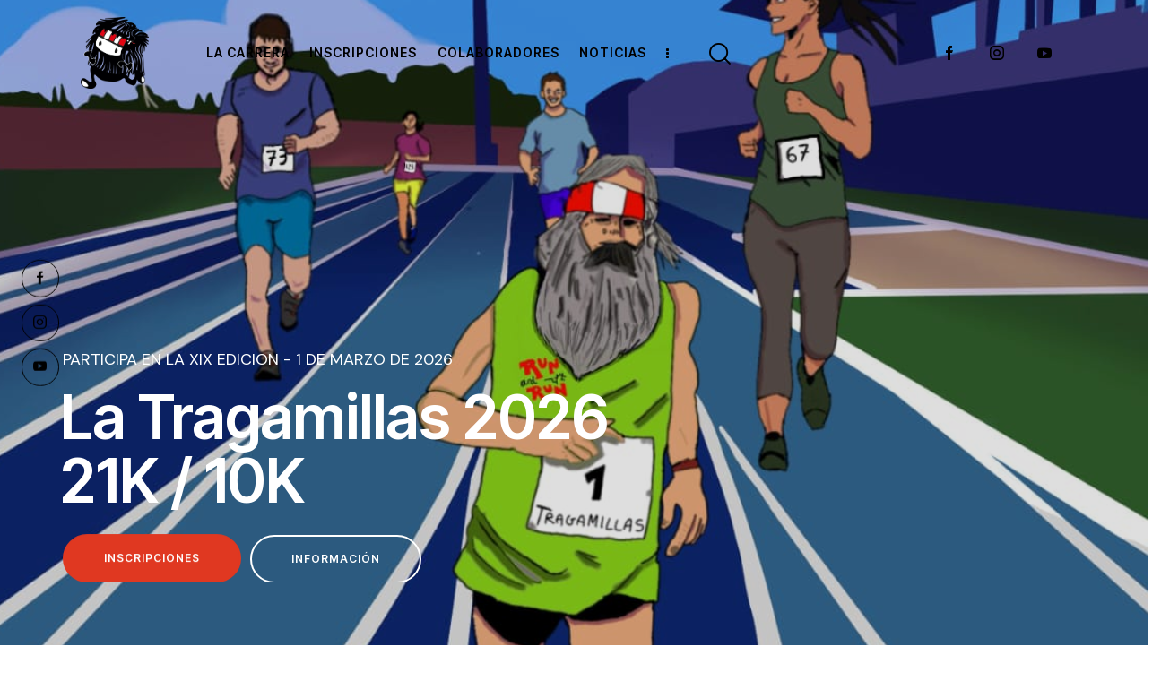

--- FILE ---
content_type: text/html; charset=UTF-8
request_url: http://www.latragamillas.com/2016/02/concurso-de-fotografia.html
body_size: 14267
content:
<!DOCTYPE html>
<html class='v2' dir='ltr' xmlns='http://www.w3.org/1999/xhtml' xmlns:b='http://www.google.com/2005/gml/b' xmlns:data='http://www.google.com/2005/gml/data' xmlns:expr='http://www.google.com/2005/gml/expr'>
<head>
<link href='https://www.blogger.com/static/v1/widgets/4128112664-css_bundle_v2.css' rel='stylesheet' type='text/css'/>
<meta content='IE=9' http-equiv='X-UA-Compatible'/>
<meta content='width=1100' name='viewport'/>
<meta content='text/html; charset=UTF-8' http-equiv='Content-Type'/>
<meta content='blogger' name='generator'/>
<link href='http://www.latragamillas.com/favicon.ico' rel='icon' type='image/x-icon'/>
<link href='http://www.latragamillas.com/2016/02/concurso-de-fotografia.html' rel='canonical'/>
<link rel="alternate" type="application/atom+xml" title="                    La Tragamillas - Atom" href="http://www.latragamillas.com/feeds/posts/default" />
<link rel="alternate" type="application/rss+xml" title="                    La Tragamillas - RSS" href="http://www.latragamillas.com/feeds/posts/default?alt=rss" />
<link rel="service.post" type="application/atom+xml" title="                    La Tragamillas - Atom" href="https://www.blogger.com/feeds/3535262329822119678/posts/default" />

<link rel="alternate" type="application/atom+xml" title="                    La Tragamillas - Atom" href="http://www.latragamillas.com/feeds/4421035514541263547/comments/default" />
<!--Can't find substitution for tag [blog.ieCssRetrofitLinks]-->
<link href='https://blogger.googleusercontent.com/img/b/R29vZ2xl/AVvXsEhJOCxiyRHCBG_cpD0tCIgN0wzCzbCv-iy7V1XtTt__mK6prQExQZnDctJMzRmJyXTk3b0QzRX_FeQYyH7a0x9M2MB763c5-DxVfaFehPTC0YTlSsOwLbRoUk-K3rZnBCeLui4t-HgQ6_SP/s320/CONC+FOTOS.jpg' rel='image_src'/>
<meta content='http://www.latragamillas.com/2016/02/concurso-de-fotografia.html' property='og:url'/>
<meta content='Concurso de Fotografía' property='og:title'/>
<meta content='La Tragamillas es la Media Maratón de Collado Villalba, organizada el primer domingo de marzo por el C. D. El Castillo de Villalba.' property='og:description'/>
<meta content='https://blogger.googleusercontent.com/img/b/R29vZ2xl/AVvXsEhJOCxiyRHCBG_cpD0tCIgN0wzCzbCv-iy7V1XtTt__mK6prQExQZnDctJMzRmJyXTk3b0QzRX_FeQYyH7a0x9M2MB763c5-DxVfaFehPTC0YTlSsOwLbRoUk-K3rZnBCeLui4t-HgQ6_SP/w1200-h630-p-k-no-nu/CONC+FOTOS.jpg' property='og:image'/>
<title>                    La Tragamillas: Concurso de Fotografía</title>
<script type='text/javascript'>
location.href='https://www.latragamillas.es';
</script>
<style type='text/css'>@font-face{font-family:'Syncopate';font-style:normal;font-weight:700;font-display:swap;src:url(//fonts.gstatic.com/s/syncopate/v24/pe0pMIuPIYBCpEV5eFdKvtKqBP5q.ttf)format('truetype');}@font-face{font-family:'Yanone Kaffeesatz';font-style:normal;font-weight:700;font-display:swap;src:url(//fonts.gstatic.com/s/yanonekaffeesatz/v32/3y9I6aknfjLm_3lMKjiMgmUUYBs04aUXNxt9gW2LIftoEdKZd2GP.ttf)format('truetype');}</style>
<style id='page-skin-1' type='text/css'><!--
/*
-----------------------------------------------
Blogger Template Style
Name:     Awesome Inc.
Designer: Tina Chen
URL:      tinachen.org
----------------------------------------------- */
/* Variable definitions
====================
<Variable name="keycolor" description="Main Color" type="color" default="#ffffff"/>
<Group description="Page" selector="body">
<Variable name="body.font" description="Font" type="font"
default="normal normal 13px Arial, Tahoma, Helvetica, FreeSans, sans-serif"/>
<Variable name="body.background.color" description="Background Color" type="color" default="#000000"/>
<Variable name="body.text.color" description="Text Color" type="color" default="#ffffff"/>
</Group>
<Group description="Links" selector=".main-inner">
<Variable name="link.color" description="Link Color" type="color" default="#888888"/>
<Variable name="link.visited.color" description="Visited Color" type="color" default="#444444"/>
<Variable name="link.hover.color" description="Hover Color" type="color" default="#cccccc"/>
</Group>
<Group description="Blog Title" selector=".header h1">
<Variable name="header.font" description="Title Font" type="font"
default="normal bold 40px Arial, Tahoma, Helvetica, FreeSans, sans-serif"/>
<Variable name="header.text.color" description="Title Color" type="color" default="#333333" />
<Variable name="header.background.color" description="Header Background" type="color" default="transparent" />
</Group>
<Group description="Blog Description" selector=".header .description">
<Variable name="description.font" description="Font" type="font"
default="normal normal 14px Arial, Tahoma, Helvetica, FreeSans, sans-serif"/>
<Variable name="description.text.color" description="Text Color" type="color"
default="#333333" />
</Group>
<Group description="Tabs Text" selector=".tabs-inner .widget li a">
<Variable name="tabs.font" description="Font" type="font"
default="normal bold 14px Arial, Tahoma, Helvetica, FreeSans, sans-serif"/>
<Variable name="tabs.text.color" description="Text Color" type="color" default="#333333"/>
<Variable name="tabs.selected.text.color" description="Selected Color" type="color" default="#333333"/>
</Group>
<Group description="Tabs Background" selector=".tabs-outer .PageList">
<Variable name="tabs.background.color" description="Background Color" type="color" default="#141414"/>
<Variable name="tabs.selected.background.color" description="Selected Color" type="color" default="#444444"/>
<Variable name="tabs.border.color" description="Border Color" type="color" default="#aab123"/>
</Group>
<Group description="Date Header" selector=".main-inner .widget h2.date-header, .main-inner .widget h2.date-header span">
<Variable name="date.font" description="Font" type="font"
default="normal normal 14px Arial, Tahoma, Helvetica, FreeSans, sans-serif"/>
<Variable name="date.text.color" description="Text Color" type="color" default="#666666"/>
<Variable name="date.border.color" description="Border Color" type="color" default="#aab123"/>
</Group>
<Group description="Post Title" selector="h3.post-title, h4, h3.post-title a">
<Variable name="post.title.font" description="Font" type="font"
default="normal bold 22px Arial, Tahoma, Helvetica, FreeSans, sans-serif"/>
<Variable name="post.title.text.color" description="Text Color" type="color" default="#333333"/>
</Group>
<Group description="Post Background" selector=".post">
<Variable name="post.background.color" description="Background Color" type="color" default="#fefdfa" />
<Variable name="post.border.color" description="Border Color" type="color" default="#aab123" />
<Variable name="post.border.bevel.color" description="Bevel Color" type="color" default="#aab123"/>
</Group>
<Group description="Gadget Title" selector="h2">
<Variable name="widget.title.font" description="Font" type="font"
default="normal bold 14px Arial, Tahoma, Helvetica, FreeSans, sans-serif"/>
<Variable name="widget.title.text.color" description="Text Color" type="color" default="#333333"/>
</Group>
<Group description="Gadget Text" selector=".sidebar .widget">
<Variable name="widget.font" description="Font" type="font"
default="normal normal 14px Arial, Tahoma, Helvetica, FreeSans, sans-serif"/>
<Variable name="widget.text.color" description="Text Color" type="color" default="#333333"/>
<Variable name="widget.alternate.text.color" description="Alternate Color" type="color" default="#666666"/>
</Group>
<Group description="Gadget Links" selector=".sidebar .widget">
<Variable name="widget.link.color" description="Link Color" type="color" default="#d52a33"/>
<Variable name="widget.link.visited.color" description="Visited Color" type="color" default="#7d181e"/>
<Variable name="widget.link.hover.color" description="Hover Color" type="color" default="#d52a33"/>
</Group>
<Group description="Gadget Background" selector=".sidebar .widget">
<Variable name="widget.background.color" description="Background Color" type="color" default="#141414"/>
<Variable name="widget.border.color" description="Border Color" type="color" default="#222222"/>
<Variable name="widget.border.bevel.color" description="Bevel Color" type="color" default="#000000"/>
</Group>
<Group description="Sidebar Background" selector=".column-left-inner .column-right-inner">
<Variable name="widget.outer.background.color" description="Background Color" type="color" default="transparent" />
</Group>
<Group description="Images" selector=".main-inner">
<Variable name="image.background.color" description="Background Color" type="color" default="transparent"/>
<Variable name="image.border.color" description="Border Color" type="color" default="transparent"/>
</Group>
<Group description="Feed" selector=".blog-feeds">
<Variable name="feed.text.color" description="Text Color" type="color" default="#333333"/>
</Group>
<Group description="Feed Links" selector=".blog-feeds">
<Variable name="feed.link.color" description="Link Color" type="color" default="#d52a33"/>
<Variable name="feed.link.visited.color" description="Visited Color" type="color" default="#7d181e"/>
<Variable name="feed.link.hover.color" description="Hover Color" type="color" default="#d52a33"/>
</Group>
<Group description="Pager" selector=".blog-pager">
<Variable name="pager.background.color" description="Background Color" type="color" default="#fefdfa" />
</Group>
<Group description="Footer" selector=".footer-outer">
<Variable name="footer.background.color" description="Background Color" type="color" default="#fefdfa" />
<Variable name="footer.text.color" description="Text Color" type="color" default="#333333" />
</Group>
<Variable name="title.shadow.spread" description="Title Shadow" type="length" default="-1px"/>
<Variable name="body.background" description="Body Background" type="background"
color="#fcfbf5"
default="$(color) none repeat scroll top left"/>
<Variable name="body.background.gradient.cap" description="Body Gradient Cap" type="url"
default="none"/>
<Variable name="body.background.size" description="Body Background Size" type="string" default="auto"/>
<Variable name="tabs.background.gradient" description="Tabs Background Gradient" type="url"
default="none"/>
<Variable name="header.background.gradient" description="Header Background Gradient" type="url" default="none" />
<Variable name="header.padding.top" description="Header Top Padding" type="length" default="22px" />
<Variable name="header.margin.top" description="Header Top Margin" type="length" default="0" />
<Variable name="header.margin.bottom" description="Header Bottom Margin" type="length" default="0" />
<Variable name="widget.padding.top" description="Widget Padding Top" type="length" default="8px" />
<Variable name="widget.padding.side" description="Widget Padding Side" type="length" default="15px" />
<Variable name="widget.outer.margin.top" description="Widget Top Margin" type="length" default="0" />
<Variable name="widget.outer.background.gradient" description="Gradient" type="url" default="none" />
<Variable name="widget.border.radius" description="Gadget Border Radius" type="length" default="0" />
<Variable name="outer.shadow.spread" description="Outer Shadow Size" type="length" default="0" />
<Variable name="date.header.border.radius.top" description="Date Header Border Radius Top" type="length" default="0" />
<Variable name="date.header.position" description="Date Header Position" type="length" default="15px" />
<Variable name="date.space" description="Date Space" type="length" default="30px" />
<Variable name="date.position" description="Date Float" type="string" default="static" />
<Variable name="date.padding.bottom" description="Date Padding Bottom" type="length" default="0" />
<Variable name="date.border.size" description="Date Border Size" type="length" default="0" />
<Variable name="date.background" description="Date Background" type="background" color="transparent"
default="$(color) none no-repeat scroll top left" />
<Variable name="date.first.border.radius.top" description="Date First top radius" type="length" default="5px" />
<Variable name="date.last.space.bottom" description="Date Last Space Bottom" type="length"
default="20px" />
<Variable name="date.last.border.radius.bottom" description="Date Last bottom radius" type="length" default="5px" />
<Variable name="post.first.padding.top" description="First Post Padding Top" type="length" default="0" />
<Variable name="image.shadow.spread" description="Image Shadow Size" type="length" default="0"/>
<Variable name="image.border.radius" description="Image Border Radius" type="length" default="0"/>
<Variable name="separator.outdent" description="Separator Outdent" type="length" default="15px" />
<Variable name="title.separator.border.size" description="Widget Title Border Size" type="length" default="1px" />
<Variable name="list.separator.border.size" description="List Separator Border Size" type="length" default="1px" />
<Variable name="shadow.spread" description="Shadow Size" type="length" default="0"/>
<Variable name="startSide" description="Side where text starts in blog language" type="automatic" default="left"/>
<Variable name="endSide" description="Side where text ends in blog language" type="automatic" default="right"/>
<Variable name="date.side" description="Side where date header is placed" type="string" default="right"/>
<Variable name="pager.border.radius.top" description="Pager Border Top Radius" type="length" default="5px" />
<Variable name="pager.space.top" description="Pager Top Space" type="length" default="1em" />
<Variable name="footer.background.gradient" description="Background Gradient" type="url" default="none" />
<Variable name="mobile.background.size" description="Mobile Background Size" type="string"
default="auto"/>
<Variable name="mobile.background.overlay" description="Mobile Background Overlay" type="string"
default="transparent none repeat scroll top left"/>
<Variable name="mobile.button.color" description="Mobile Button Color" type="color" default="#ffffff" />
*/
/* Content
----------------------------------------------- */
body, .body-fauxcolumn-outer {
font: normal normal 13px Verdana, Geneva, sans-serif;
color: #333333;
background: #fcfbf5 none repeat scroll top left;
}
html body .content-outer {
min-width: 0;
max-width: 100%;
width: 100%;
}
a:link {
text-decoration: none;
color: #d52a33;
}
a:visited {
text-decoration: none;
color: #7d181e;
}
a:hover {
text-decoration: underline;
color: #d52a33;
}
.body-fauxcolumn-outer .cap-top {
position: absolute;
z-index: 1;
height: 276px;
width: 100%;
background: transparent none repeat-x scroll top left;
_background-image: none;
}
/* Columns
----------------------------------------------- */
.content-inner {
padding: 0;
}
.header-inner .section {
margin: 0 16px;
}
.tabs-inner .section {
margin: 0 16px;
}
.main-inner {
padding-top: 30px;
}
.main-inner .column-center-inner,
.main-inner .column-left-inner,
.main-inner .column-right-inner {
padding: 0 5px;
}
*+html body .main-inner .column-center-inner {
margin-top: -30px;
}
#layout .main-inner .column-center-inner {
margin-top: 0;
}
/* Header
----------------------------------------------- */
.header-outer {
margin: 0 0 0 0;
background: transparent none repeat scroll 0 0; text-align: center;
}
.Header h1 {
font: normal bold 80px Syncopate;
color: #333333;
text-shadow: 0 0 -1px #000000;
}
.Header h1 a {
color: #333333;
}
.Header .description {
font: normal bold 42px Yanone Kaffeesatz;
color: #333333;
}
.header-inner .Header .titlewrapper,
.header-inner .Header .descriptionwrapper {
padding-left: 0;
padding-right: 0;
margin-bottom: 0;
}
.header-inner .Header .titlewrapper {
padding-top: 22px;
}
/* Tabs
----------------------------------------------- */
.tabs-outer {
overflow: hidden;
position: relative;
background: #b3ca88 url(http://www.blogblog.com/1kt/awesomeinc/tabs_gradient_light.png) repeat scroll 0 0;
}
#layout .tabs-outer {
overflow: visible;
}
.tabs-cap-top, .tabs-cap-bottom {
position: absolute;
width: 100%;
border-top: 1px solid #908d6a;
}
.tabs-cap-bottom {
bottom: 0;
}
.tabs-inner .widget li a {
display: inline-block;
margin: 0;
padding: .6em 1.5em;
font: normal bold 16px 'Trebuchet MS', Trebuchet, sans-serif;
color: #333333;
border-top: 1px solid #908d6a;
border-bottom: 1px solid #908d6a;
border-left: 1px solid #908d6a;
height: 16px;
line-height: 16px;
}
.tabs-inner .widget li:last-child a {
border-right: 1px solid #908d6a;
}
.tabs-inner .widget li.selected a, .tabs-inner .widget li a:hover {
background: #63704b url(http://www.blogblog.com/1kt/awesomeinc/tabs_gradient_light.png) repeat-x scroll 0 -100px;
color: #ffffff;
}
/* Headings
----------------------------------------------- */
h2 {
font: normal bold 14px Arial, Tahoma, Helvetica, FreeSans, sans-serif;
color: #333333;
}
/* Widgets
----------------------------------------------- */
.main-inner .section {
margin: 0 27px;
padding: 0;
}
.main-inner .column-left-outer,
.main-inner .column-right-outer {
margin-top: 0;
}
#layout .main-inner .column-left-outer,
#layout .main-inner .column-right-outer {
margin-top: 0;
}
.main-inner .column-left-inner,
.main-inner .column-right-inner {
background: transparent none repeat 0 0;
-moz-box-shadow: 0 0 0 rgba(0, 0, 0, .2);
-webkit-box-shadow: 0 0 0 rgba(0, 0, 0, .2);
-goog-ms-box-shadow: 0 0 0 rgba(0, 0, 0, .2);
box-shadow: 0 0 0 rgba(0, 0, 0, .2);
-moz-border-radius: 5px;
-webkit-border-radius: 5px;
-goog-ms-border-radius: 5px;
border-radius: 5px;
}
#layout .main-inner .column-left-inner,
#layout .main-inner .column-right-inner {
margin-top: 0;
}
.sidebar .widget {
font: normal normal 14px Arial, Tahoma, Helvetica, FreeSans, sans-serif;
color: #333333;
}
.sidebar .widget a:link {
color: #d52a33;
}
.sidebar .widget a:visited {
color: #7d181e;
}
.sidebar .widget a:hover {
color: #d52a33;
}
.sidebar .widget h2 {
text-shadow: 0 0 -1px #000000;
}
.main-inner .widget {
background-color: #fefdfa;
border: 1px solid #aab123;
padding: 0 15px 15px;
margin: 20px -16px;
-moz-box-shadow: 0 0 20px rgba(0, 0, 0, .2);
-webkit-box-shadow: 0 0 20px rgba(0, 0, 0, .2);
-goog-ms-box-shadow: 0 0 20px rgba(0, 0, 0, .2);
box-shadow: 0 0 20px rgba(0, 0, 0, .2);
-moz-border-radius: 5px;
-webkit-border-radius: 5px;
-goog-ms-border-radius: 5px;
border-radius: 5px;
}
.main-inner .widget h2 {
margin: 0 -0;
padding: .6em 0 .5em;
border-bottom: 1px solid transparent;
}
.footer-inner .widget h2 {
padding: 0 0 .4em;
border-bottom: 1px solid transparent;
}
.main-inner .widget h2 + div, .footer-inner .widget h2 + div {
border-top: 1px solid #aab123;
padding-top: 8px;
}
.main-inner .widget .widget-content {
margin: 0 -0;
padding: 7px 0 0;
}
.main-inner .widget ul, .main-inner .widget #ArchiveList ul.flat {
margin: -8px -15px 0;
padding: 0;
list-style: none;
}
.main-inner .widget #ArchiveList {
margin: -8px 0 0;
}
.main-inner .widget ul li, .main-inner .widget #ArchiveList ul.flat li {
padding: .5em 15px;
text-indent: 0;
color: #666666;
border-top: 0 solid #aab123;
border-bottom: 1px solid transparent;
}
.main-inner .widget #ArchiveList ul li {
padding-top: .25em;
padding-bottom: .25em;
}
.main-inner .widget ul li:first-child, .main-inner .widget #ArchiveList ul.flat li:first-child {
border-top: none;
}
.main-inner .widget ul li:last-child, .main-inner .widget #ArchiveList ul.flat li:last-child {
border-bottom: none;
}
.post-body {
position: relative;
}
.main-inner .widget .post-body ul {
padding: 0 2.5em;
margin: .5em 0;
list-style: disc;
}
.main-inner .widget .post-body ul li {
padding: 0.25em 0;
margin-bottom: .25em;
color: #333333;
border: none;
}
.footer-inner .widget ul {
padding: 0;
list-style: none;
}
.widget .zippy {
color: #666666;
}
/* Posts
----------------------------------------------- */
body .main-inner .Blog {
padding: 0;
margin-bottom: 1em;
background-color: transparent;
border: none;
-moz-box-shadow: 0 0 0 rgba(0, 0, 0, 0);
-webkit-box-shadow: 0 0 0 rgba(0, 0, 0, 0);
-goog-ms-box-shadow: 0 0 0 rgba(0, 0, 0, 0);
box-shadow: 0 0 0 rgba(0, 0, 0, 0);
}
.main-inner .section:last-child .Blog:last-child {
padding: 0;
margin-bottom: 1em;
}
.main-inner .widget h2.date-header {
margin: 0 -15px 1px;
padding: 0 0 0 0;
font: normal normal 13px Arial, Tahoma, Helvetica, FreeSans, sans-serif;
color: #908d6a;
background: transparent none no-repeat scroll top left;
border-top: 0 solid #aab123;
border-bottom: 1px solid transparent;
-moz-border-radius-topleft: 0;
-moz-border-radius-topright: 0;
-webkit-border-top-left-radius: 0;
-webkit-border-top-right-radius: 0;
border-top-left-radius: 0;
border-top-right-radius: 0;
position: static;
bottom: 100%;
right: 15px;
text-shadow: 0 0 -1px #000000;
}
.main-inner .widget h2.date-header span {
font: normal normal 13px Arial, Tahoma, Helvetica, FreeSans, sans-serif;
display: block;
padding: .5em 15px;
border-left: 0 solid #aab123;
border-right: 0 solid #aab123;
}
.date-outer {
position: relative;
margin: 30px 0 20px;
padding: 0 15px;
background-color: #fefdfa;
border: 1px solid #aab123;
-moz-box-shadow: 0 0 20px rgba(0, 0, 0, .2);
-webkit-box-shadow: 0 0 20px rgba(0, 0, 0, .2);
-goog-ms-box-shadow: 0 0 20px rgba(0, 0, 0, .2);
box-shadow: 0 0 20px rgba(0, 0, 0, .2);
-moz-border-radius: 5px;
-webkit-border-radius: 5px;
-goog-ms-border-radius: 5px;
border-radius: 5px;
}
.date-outer:first-child {
margin-top: 0;
}
.date-outer:last-child {
margin-bottom: 20px;
-moz-border-radius-bottomleft: 5px;
-moz-border-radius-bottomright: 5px;
-webkit-border-bottom-left-radius: 5px;
-webkit-border-bottom-right-radius: 5px;
-goog-ms-border-bottom-left-radius: 5px;
-goog-ms-border-bottom-right-radius: 5px;
border-bottom-left-radius: 5px;
border-bottom-right-radius: 5px;
}
.date-posts {
margin: 0 -0;
padding: 0 0;
clear: both;
}
.post-outer, .inline-ad {
border-top: 1px solid #aab123;
margin: 0 -0;
padding: 15px 0;
}
.post-outer {
padding-bottom: 10px;
}
.post-outer:first-child {
padding-top: 0;
border-top: none;
}
.post-outer:last-child, .inline-ad:last-child {
border-bottom: none;
}
.post-body {
position: relative;
}
.post-body img {
padding: 8px;
background: #ffffff;
border: 1px solid #cccccc;
-moz-box-shadow: 0 0 20px rgba(0, 0, 0, .2);
-webkit-box-shadow: 0 0 20px rgba(0, 0, 0, .2);
box-shadow: 0 0 20px rgba(0, 0, 0, .2);
-moz-border-radius: 5px;
-webkit-border-radius: 5px;
border-radius: 5px;
}
h3.post-title, h4 {
font: normal bold 20px Georgia, Utopia, 'Palatino Linotype', Palatino, serif;
color: #d52a33;
}
h3.post-title a {
font: normal bold 20px Georgia, Utopia, 'Palatino Linotype', Palatino, serif;
color: #d52a33;
}
h3.post-title a:hover {
color: #d52a33;
text-decoration: underline;
}
.post-header {
margin: 0 0 1em;
}
.post-body {
line-height: 1.4;
}
.post-outer h2 {
color: #333333;
}
.post-footer {
margin: 1.5em 0 0;
}
#blog-pager {
padding: 15px;
font-size: 120%;
background-color: #fefdfa;
border: 1px solid #aab123;
-moz-box-shadow: 0 0 20px rgba(0, 0, 0, .2);
-webkit-box-shadow: 0 0 20px rgba(0, 0, 0, .2);
-goog-ms-box-shadow: 0 0 20px rgba(0, 0, 0, .2);
box-shadow: 0 0 20px rgba(0, 0, 0, .2);
-moz-border-radius: 5px;
-webkit-border-radius: 5px;
-goog-ms-border-radius: 5px;
border-radius: 5px;
-moz-border-radius-topleft: 5px;
-moz-border-radius-topright: 5px;
-webkit-border-top-left-radius: 5px;
-webkit-border-top-right-radius: 5px;
-goog-ms-border-top-left-radius: 5px;
-goog-ms-border-top-right-radius: 5px;
border-top-left-radius: 5px;
border-top-right-radius-topright: 5px;
margin-top: 1em;
}
.blog-feeds, .post-feeds {
margin: 1em 0;
text-align: center;
color: #333333;
}
.blog-feeds a, .post-feeds a {
color: #d52a33;
}
.blog-feeds a:visited, .post-feeds a:visited {
color: #7d181e;
}
.blog-feeds a:hover, .post-feeds a:hover {
color: #d52a33;
}
.post-outer .comments {
margin-top: 2em;
}
/* Comments
----------------------------------------------- */
.comments .comments-content .icon.blog-author {
background-repeat: no-repeat;
background-image: url([data-uri]);
}
.comments .comments-content .loadmore a {
border-top: 1px solid #908d6a;
border-bottom: 1px solid #908d6a;
}
.comments .continue {
border-top: 2px solid #908d6a;
}
/* Footer
----------------------------------------------- */
.footer-outer {
margin: -20px 0 -1px;
padding: 20px 0 0;
color: #333333;
overflow: hidden;
}
.footer-fauxborder-left {
border-top: 1px solid #aab123;
background: #fefdfa none repeat scroll 0 0;
-moz-box-shadow: 0 0 20px rgba(0, 0, 0, .2);
-webkit-box-shadow: 0 0 20px rgba(0, 0, 0, .2);
-goog-ms-box-shadow: 0 0 20px rgba(0, 0, 0, .2);
box-shadow: 0 0 20px rgba(0, 0, 0, .2);
margin: 0 -20px;
}
/* Mobile
----------------------------------------------- */
body.mobile {
background-size: auto;
}
.mobile .body-fauxcolumn-outer {
background: transparent none repeat scroll top left;
}
*+html body.mobile .main-inner .column-center-inner {
margin-top: 0;
}
.mobile .main-inner .widget {
padding: 0 0 15px;
}
.mobile .main-inner .widget h2 + div,
.mobile .footer-inner .widget h2 + div {
border-top: none;
padding-top: 0;
}
.mobile .footer-inner .widget h2 {
padding: 0.5em 0;
border-bottom: none;
}
.mobile .main-inner .widget .widget-content {
margin: 0;
padding: 7px 0 0;
}
.mobile .main-inner .widget ul,
.mobile .main-inner .widget #ArchiveList ul.flat {
margin: 0 -15px 0;
}
.mobile .main-inner .widget h2.date-header {
right: 0;
}
.mobile .date-header span {
padding: 0.4em 0;
}
.mobile .date-outer:first-child {
margin-bottom: 0;
border: 1px solid #aab123;
-moz-border-radius-topleft: 5px;
-moz-border-radius-topright: 5px;
-webkit-border-top-left-radius: 5px;
-webkit-border-top-right-radius: 5px;
-goog-ms-border-top-left-radius: 5px;
-goog-ms-border-top-right-radius: 5px;
border-top-left-radius: 5px;
border-top-right-radius: 5px;
}
.mobile .date-outer {
border-color: #aab123;
border-width: 0 1px 1px;
}
.mobile .date-outer:last-child {
margin-bottom: 0;
}
.mobile .main-inner {
padding: 0;
}
.mobile .header-inner .section {
margin: 0;
}
.mobile .blog-posts {
padding: 0 10px;
}
.mobile .post-outer, .mobile .inline-ad {
padding: 5px 0;
}
.mobile .tabs-inner .section {
margin: 0 10px;
}
.mobile .main-inner .widget h2 {
margin: 0;
padding: 0;
}
.mobile .main-inner .widget h2.date-header span {
padding: 0;
}
.mobile .main-inner .widget .widget-content {
margin: 0;
padding: 7px 0 0;
}
.mobile #blog-pager {
border: 1px solid transparent;
background: #fefdfa none repeat scroll 0 0;
}
.mobile .main-inner .column-left-inner,
.mobile .main-inner .column-right-inner {
background: transparent none repeat 0 0;
-moz-box-shadow: none;
-webkit-box-shadow: none;
-goog-ms-box-shadow: none;
box-shadow: none;
}
.mobile .date-posts {
margin: 0;
padding: 0;
}
.mobile .footer-fauxborder-left {
margin: 0;
border-top: inherit;
}
.mobile .main-inner .section:last-child .Blog:last-child {
margin-bottom: 0;
}
.mobile-index-contents {
color: #333333;
}
.mobile .mobile-link-button {
background: #d52a33 url(http://www.blogblog.com/1kt/awesomeinc/tabs_gradient_light.png) repeat scroll 0 0;
}
.mobile-link-button a:link, .mobile-link-button a:visited {
color: #ffffff;
}
.mobile .tabs-inner .PageList .widget-content {
background: transparent;
border-top: 1px solid;
border-color: #908d6a;
color: #333333;
}
.mobile .tabs-inner .PageList .widget-content .pagelist-arrow {
border-left: 1px solid #908d6a;
}

--></style>
<style id='template-skin-1' type='text/css'><!--
body {
min-width: 1200px;
}
.content-outer, .content-fauxcolumn-outer, .region-inner {
min-width: 1200px;
max-width: 1200px;
_width: 1200px;
}
.main-inner .columns {
padding-left: 0;
padding-right: 500px;
}
.main-inner .fauxcolumn-center-outer {
left: 0;
right: 500px;
/* IE6 does not respect left and right together */
_width: expression(this.parentNode.offsetWidth -
parseInt("0") -
parseInt("500px") + 'px');
}
.main-inner .fauxcolumn-left-outer {
width: 0;
}
.main-inner .fauxcolumn-right-outer {
width: 500px;
}
.main-inner .column-left-outer {
width: 0;
right: 100%;
margin-left: -0;
}
.main-inner .column-right-outer {
width: 500px;
margin-right: -500px;
}
#layout {
min-width: 0;
}
#layout .content-outer {
min-width: 0;
width: 800px;
}
#layout .region-inner {
min-width: 0;
width: auto;
}
--></style>
<link href='https://www.blogger.com/dyn-css/authorization.css?targetBlogID=3535262329822119678&amp;zx=9de6fab2-f2bc-426e-a9dc-b9513df846ef' media='none' onload='if(media!=&#39;all&#39;)media=&#39;all&#39;' rel='stylesheet'/><noscript><link href='https://www.blogger.com/dyn-css/authorization.css?targetBlogID=3535262329822119678&amp;zx=9de6fab2-f2bc-426e-a9dc-b9513df846ef' rel='stylesheet'/></noscript>
<meta name='google-adsense-platform-account' content='ca-host-pub-1556223355139109'/>
<meta name='google-adsense-platform-domain' content='blogspot.com'/>

</head>
<body class='loading'>
<div class='navbar section' id='navbar'><div class='widget Navbar' data-version='1' id='Navbar1'><script type="text/javascript">
    function setAttributeOnload(object, attribute, val) {
      if(window.addEventListener) {
        window.addEventListener('load',
          function(){ object[attribute] = val; }, false);
      } else {
        window.attachEvent('onload', function(){ object[attribute] = val; });
      }
    }
  </script>
<div id="navbar-iframe-container"></div>
<script type="text/javascript" src="https://apis.google.com/js/platform.js"></script>
<script type="text/javascript">
      gapi.load("gapi.iframes:gapi.iframes.style.bubble", function() {
        if (gapi.iframes && gapi.iframes.getContext) {
          gapi.iframes.getContext().openChild({
              url: 'https://www.blogger.com/navbar/3535262329822119678?po\x3d4421035514541263547\x26origin\x3dhttp://www.latragamillas.com',
              where: document.getElementById("navbar-iframe-container"),
              id: "navbar-iframe"
          });
        }
      });
    </script><script type="text/javascript">
(function() {
var script = document.createElement('script');
script.type = 'text/javascript';
script.src = '//pagead2.googlesyndication.com/pagead/js/google_top_exp.js';
var head = document.getElementsByTagName('head')[0];
if (head) {
head.appendChild(script);
}})();
</script>
</div></div>
<div class='body-fauxcolumns'>
<div class='fauxcolumn-outer body-fauxcolumn-outer'>
<div class='cap-top'>
<div class='cap-left'></div>
<div class='cap-right'></div>
</div>
<div class='fauxborder-left'>
<div class='fauxborder-right'></div>
<div class='fauxcolumn-inner'>
</div>
</div>
<div class='cap-bottom'>
<div class='cap-left'></div>
<div class='cap-right'></div>
</div>
</div>
</div>
<div class='content'>
<div class='content-fauxcolumns'>
<div class='fauxcolumn-outer content-fauxcolumn-outer'>
<div class='cap-top'>
<div class='cap-left'></div>
<div class='cap-right'></div>
</div>
<div class='fauxborder-left'>
<div class='fauxborder-right'></div>
<div class='fauxcolumn-inner'>
</div>
</div>
<div class='cap-bottom'>
<div class='cap-left'></div>
<div class='cap-right'></div>
</div>
</div>
</div>
<div class='content-outer'>
<div class='content-cap-top cap-top'>
<div class='cap-left'></div>
<div class='cap-right'></div>
</div>
<div class='fauxborder-left content-fauxborder-left'>
<div class='fauxborder-right content-fauxborder-right'></div>
<div class='content-inner'>
<header>
<div class='header-outer'>
<div class='header-cap-top cap-top'>
<div class='cap-left'></div>
<div class='cap-right'></div>
</div>
<div class='fauxborder-left header-fauxborder-left'>
<div class='fauxborder-right header-fauxborder-right'></div>
<div class='region-inner header-inner'>
<div class='header section' id='header'><div class='widget Header' data-version='1' id='Header1'>
<div id='header-inner'>
<a href='http://www.latragamillas.com/' style='display: block'>
<img alt='                    La Tragamillas' height='199px; ' id='Header1_headerimg' src='https://blogger.googleusercontent.com/img/b/R29vZ2xl/AVvXsEj5yMszPFBvyX6qkG1NZZflkDhQnsFLAosxG8TC2JbdTvvU4WhFcRjumeAQlE6ShvPOfZfSs6Fwb5LqsqBuDIaM2qVrLN4IirrAZg0KVMgc9RzBpOHdy3Ubhb9ZSPGE4dj5OE0tOggfVRl8/s1600/P1220901.JPG' style='display: block' width='1166px; '/>
</a>
<div class='descriptionwrapper'>
<p class='description'><span>XIII Media Maratón de Collado Villalba</span></p>
</div>
</div>
</div></div>
</div>
</div>
<div class='header-cap-bottom cap-bottom'>
<div class='cap-left'></div>
<div class='cap-right'></div>
</div>
</div>
</header>
<div class='tabs-outer'>
<div class='tabs-cap-top cap-top'>
<div class='cap-left'></div>
<div class='cap-right'></div>
</div>
<div class='fauxborder-left tabs-fauxborder-left'>
<div class='fauxborder-right tabs-fauxborder-right'></div>
<div class='region-inner tabs-inner'>
<div class='tabs section' id='crosscol'><div class='widget PageList' data-version='1' id='PageList1'>
<h2>Enlaces</h2>
<div class='widget-content'>
<ul>
<li>
<a href='http://www.latragamillas.com/p/informacion-general.html'>Informacion General</a>
</li>
<li>
<a href='http://www.latragamillas.com/p/inscripciones.html'>Inscripciones</a>
</li>
<li>
<a href='http://www.latragamillas.com/p/recorrido.html'>Recorrido Media Maraton</a>
</li>
<li>
<a href='http://www.latragamillas.com/p/recorrido-media-media-maraton.html'>Recorrido MiniTragamillas</a>
</li>
<li>
<a href='http://www.latragamillas.com/p/como-llegar.html'>Como llegar...</a>
</li>
</ul>
<div class='clear'></div>
</div>
</div></div>
<div class='tabs no-items section' id='crosscol-overflow'></div>
</div>
</div>
<div class='tabs-cap-bottom cap-bottom'>
<div class='cap-left'></div>
<div class='cap-right'></div>
</div>
</div>
<div class='main-outer'>
<div class='main-cap-top cap-top'>
<div class='cap-left'></div>
<div class='cap-right'></div>
</div>
<div class='fauxborder-left main-fauxborder-left'>
<div class='fauxborder-right main-fauxborder-right'></div>
<div class='region-inner main-inner'>
<div class='columns fauxcolumns'>
<div class='fauxcolumn-outer fauxcolumn-center-outer'>
<div class='cap-top'>
<div class='cap-left'></div>
<div class='cap-right'></div>
</div>
<div class='fauxborder-left'>
<div class='fauxborder-right'></div>
<div class='fauxcolumn-inner'>
</div>
</div>
<div class='cap-bottom'>
<div class='cap-left'></div>
<div class='cap-right'></div>
</div>
</div>
<div class='fauxcolumn-outer fauxcolumn-left-outer'>
<div class='cap-top'>
<div class='cap-left'></div>
<div class='cap-right'></div>
</div>
<div class='fauxborder-left'>
<div class='fauxborder-right'></div>
<div class='fauxcolumn-inner'>
</div>
</div>
<div class='cap-bottom'>
<div class='cap-left'></div>
<div class='cap-right'></div>
</div>
</div>
<div class='fauxcolumn-outer fauxcolumn-right-outer'>
<div class='cap-top'>
<div class='cap-left'></div>
<div class='cap-right'></div>
</div>
<div class='fauxborder-left'>
<div class='fauxborder-right'></div>
<div class='fauxcolumn-inner'>
</div>
</div>
<div class='cap-bottom'>
<div class='cap-left'></div>
<div class='cap-right'></div>
</div>
</div>
<!-- corrects IE6 width calculation -->
<div class='columns-inner'>
<div class='column-center-outer'>
<div class='column-center-inner'>
<div class='main section' id='main'><div class='widget Blog' data-version='1' id='Blog1'>
<div class='blog-posts hfeed'>

          <div class="date-outer">
        

          <div class="date-posts">
        
<div class='post-outer'>
<div class='post hentry' itemprop='blogPost' itemscope='itemscope' itemtype='http://schema.org/BlogPosting'>
<meta content='https://blogger.googleusercontent.com/img/b/R29vZ2xl/AVvXsEhJOCxiyRHCBG_cpD0tCIgN0wzCzbCv-iy7V1XtTt__mK6prQExQZnDctJMzRmJyXTk3b0QzRX_FeQYyH7a0x9M2MB763c5-DxVfaFehPTC0YTlSsOwLbRoUk-K3rZnBCeLui4t-HgQ6_SP/s72-c/CONC+FOTOS.jpg' itemprop='image_url'/>
<meta content='3535262329822119678' itemprop='blogId'/>
<meta content='4421035514541263547' itemprop='postId'/>
<a name='4421035514541263547'></a>
<h3 class='post-title entry-title' itemprop='name'>
Concurso de Fotografía
</h3>
<div class='post-header'>
<div class='post-header-line-1'><span class='post-icons'>
</span>
</div>
</div>
<div class='post-body entry-content' id='post-body-4421035514541263547' itemprop='description articleBody'>
<div class="separator" style="clear: both; text-align: center;">
<a href="https://blogger.googleusercontent.com/img/b/R29vZ2xl/AVvXsEhJOCxiyRHCBG_cpD0tCIgN0wzCzbCv-iy7V1XtTt__mK6prQExQZnDctJMzRmJyXTk3b0QzRX_FeQYyH7a0x9M2MB763c5-DxVfaFehPTC0YTlSsOwLbRoUk-K3rZnBCeLui4t-HgQ6_SP/s1600/CONC+FOTOS.jpg" imageanchor="1" style="margin-left: 1em; margin-right: 1em;"><img border="0" height="320" src="https://blogger.googleusercontent.com/img/b/R29vZ2xl/AVvXsEhJOCxiyRHCBG_cpD0tCIgN0wzCzbCv-iy7V1XtTt__mK6prQExQZnDctJMzRmJyXTk3b0QzRX_FeQYyH7a0x9M2MB763c5-DxVfaFehPTC0YTlSsOwLbRoUk-K3rZnBCeLui4t-HgQ6_SP/s320/CONC+FOTOS.jpg" width="260" /></a></div>
<br />
<div style='clear: both;'></div>
</div>
<div class='post-footer'>
<div class='post-footer-line post-footer-line-1'><div class='post-share-buttons goog-inline-block'>
<a class='goog-inline-block share-button sb-email' href='https://www.blogger.com/share-post.g?blogID=3535262329822119678&postID=4421035514541263547&target=email' target='_blank' title='Enviar por correo electrónico'><span class='share-button-link-text'>Enviar por correo electrónico</span></a><a class='goog-inline-block share-button sb-blog' href='https://www.blogger.com/share-post.g?blogID=3535262329822119678&postID=4421035514541263547&target=blog' onclick='window.open(this.href, "_blank", "height=270,width=475"); return false;' target='_blank' title='Escribe un blog'><span class='share-button-link-text'>Escribe un blog</span></a><a class='goog-inline-block share-button sb-twitter' href='https://www.blogger.com/share-post.g?blogID=3535262329822119678&postID=4421035514541263547&target=twitter' target='_blank' title='Compartir en X'><span class='share-button-link-text'>Compartir en X</span></a><a class='goog-inline-block share-button sb-facebook' href='https://www.blogger.com/share-post.g?blogID=3535262329822119678&postID=4421035514541263547&target=facebook' onclick='window.open(this.href, "_blank", "height=430,width=640"); return false;' target='_blank' title='Compartir con Facebook'><span class='share-button-link-text'>Compartir con Facebook</span></a><a class='goog-inline-block share-button sb-pinterest' href='https://www.blogger.com/share-post.g?blogID=3535262329822119678&postID=4421035514541263547&target=pinterest' target='_blank' title='Compartir en Pinterest'><span class='share-button-link-text'>Compartir en Pinterest</span></a>
</div>
</div>
<div class='post-footer-line post-footer-line-2'></div>
<div class='post-footer-line post-footer-line-3'></div>
</div>
</div>
<div class='comments' id='comments'>
<a name='comments'></a>
</div>
</div>

        </div></div>
      
</div>
<div class='blog-pager' id='blog-pager'>
<span id='blog-pager-newer-link'>
<a class='blog-pager-newer-link' href='http://www.latragamillas.com/2016/02/consejos-para-completar-la-tragamillas.html' id='Blog1_blog-pager-newer-link' title='Entrada más reciente'>Entrada más reciente</a>
</span>
<span id='blog-pager-older-link'>
<a class='blog-pager-older-link' href='http://www.latragamillas.com/2016/02/ultimas-noticias.html' id='Blog1_blog-pager-older-link' title='Entrada antigua'>Entrada antigua</a>
</span>
<a class='home-link' href='http://www.latragamillas.com/'>Inicio</a>
</div>
<div class='clear'></div>
<div class='post-feeds'>
</div>
</div></div>
</div>
</div>
<div class='column-left-outer'>
<div class='column-left-inner'>
<aside>
</aside>
</div>
</div>
<div class='column-right-outer'>
<div class='column-right-inner'>
<aside>
<div class='sidebar section' id='sidebar-right-1'><div class='widget Image' data-version='1' id='Image15'>
<div class='widget-content'>
<img alt='' height='94' id='Image15_img' src='https://blogger.googleusercontent.com/img/b/R29vZ2xl/AVvXsEgn3nZlSuFs3j1wx4uf9aEG8Np-iiP_JzGzgfrIK09CFDNgS8ff0y2AXb_7dbKWYiPBSahhqXf2v3j1OFET2Cn4U2L6kCmDy9p_6uogQX1fIUOAjcBQpYLmY4-xxQglV_OQEoDcqovGfXlv/s1600/logomosancar.png' width='490'/>
<br/>
</div>
<div class='clear'></div>
</div><div class='widget Image' data-version='1' id='Image6'>
<h2>.</h2>
<div class='widget-content'>
<a href='http://ayto-colladovillalba.org/es/'>
<img alt='.' height='379' id='Image6_img' src='https://blogger.googleusercontent.com/img/b/R29vZ2xl/AVvXsEipnmDKbDW8Bhmhfa5h8RtfRM6h7LsewDiFluwOVyVSxfE1kvYnNpDuGdAT1G_QewgD4KV8Zq927B2YreE3EjUIQG5GtTbq6huGj1F-am0kDMe_MnnUGQq2eEqFboqRmGk9e-8uB4ah5FID/s490/Collado+Villalba.jpg' width='490'/>
</a>
<br/>
</div>
<div class='clear'></div>
</div><div class='widget Image' data-version='1' id='Image13'>
<h2>Colabora</h2>
<div class='widget-content'>
<a href='www.sauniertec.com'>
<img alt='Colabora' height='128' id='Image13_img' src='https://blogger.googleusercontent.com/img/b/R29vZ2xl/AVvXsEhc32tYsbd1R6h9dgfAHKtPmwT7ZDfnMVORLFkIGe19dri6RK4JvqP-8YTUc0BGYTpwIUgU44ET9K757ksUDPXezOCyhYml_AbL5lbTpXc9pDw3xdIuWwolowQR0NSc4feJFtN4lrwEGXNC/s490/sauniertecTelWeb.jpg' width='490'/>
</a>
<br/>
</div>
<div class='clear'></div>
</div></div>
<table border='0' cellpadding='0' cellspacing='0' class='section-columns columns-2'>
<tbody>
<tr>
<td class='first columns-cell'>
<div class='sidebar section' id='sidebar-right-2-1'><div class='widget Image' data-version='1' id='Image18'>
<div class='widget-content'>
<img alt='' height='268' id='Image18_img' src='https://blogger.googleusercontent.com/img/b/R29vZ2xl/AVvXsEibzsaAfI9eZWcCI94aVvhSNRltp5Y6AW0JO9R4EQzY2r_Rf1w2_G-3o7M0z7PSiot1VoCvMe3sqn8fMgQY9h0l3G5XTqV5g7X74h-B8q8rU2OiRIVZnYWY9chjIUPNvt7_Cdk2O8HLRxem/s1600/logo.175.udima.jpg' width='175'/>
<br/>
</div>
<div class='clear'></div>
</div><div class='widget Image' data-version='1' id='Image11'>
<h2>Inscripciones Tragamillas</h2>
<div class='widget-content'>
<a href='https://www.deporticket.com/web-evento/6537-la-tragamillas-2022'>
<img alt='Inscripciones Tragamillas' height='186' id='Image11_img' src='https://blogger.googleusercontent.com/img/b/R29vZ2xl/AVvXsEgBdTdeA33T1kNvjkB_IoyxsiwLdqcpXWSfpPG4OpUu6us93kROP2h2rkBm9upIVRk0DskdfdpjN1DNIhje-6E4_PWn_emiJZ1fmL9MwS5fv4gfIxVgcAjAePtZmyjs8js1lSUjsyLHwL4/s245/deporticket.png' width='245'/>
</a>
<br/>
</div>
<div class='clear'></div>
</div><div class='widget Image' data-version='1' id='Image4'>
<h2>.</h2>
<div class='widget-content'>
<img alt='.' height='211' id='Image4_img' src='https://blogger.googleusercontent.com/img/b/R29vZ2xl/AVvXsEj5MImPSayn2eGA4_mOaVmHZd5JBES6FtBp4VoyRMJSVunIpeZ6mlxTgiUvTCILYBDD2AVQxLyNl8AJL_y6JPhN4pgXvifcoIQKWUrA7l01H_dnOAelQlENfULFyfVevjlTmbEvPBmtjY14/s245/mahou.jpg' width='245'/>
<br/>
</div>
<div class='clear'></div>
</div><div class='widget Image' data-version='1' id='Image7'>
<h2>Masaje Post Tragamillas</h2>
<div class='widget-content'>
<img alt='Masaje Post Tragamillas' height='167' id='Image7_img' src='https://blogger.googleusercontent.com/img/b/R29vZ2xl/AVvXsEj9ok9OMQmk0-wvefscESqIjnAzFHfetFoZWg7r734AGVrB0frn97cbF29_X8OGZS5H7N90WGNU2diWfSXNJfumPx6cWXv_gRXXPFn8HPgD6xkzI1_WuRQArEmUiOfDtLH1aOXL6dzzsPTu/s245/logos+nuevos-01.jpg' width='245'/>
<br/>
</div>
<div class='clear'></div>
</div><div class='widget Image' data-version='1' id='Image2'>
<h2>.</h2>
<div class='widget-content'>
<img alt='.' height='103' id='Image2_img' src='https://blogger.googleusercontent.com/img/b/R29vZ2xl/AVvXsEhsmqxCHshoxW6wQfYxdgnr9WNj8l2acvRAPv2Q4V36LZdBFtbGOP8LMxqo2yFhwfyM91FGKnYPBK8w7IZ7Wrb-bD-LVMo7QQaAbMuR82Vs5ENrnoToWf_nH12aXD8tTG6ps46vnIom1xfk/s1600-r/aucovicombina.jpg' width='245'/>
<br/>
</div>
<div class='clear'></div>
</div><div class='widget Image' data-version='1' id='Image10'>
<h2>.</h2>
<div class='widget-content'>
<img alt='.' height='75' id='Image10_img' src='https://blogger.googleusercontent.com/img/b/R29vZ2xl/AVvXsEiZMR-bQxZCDPYWDjrIgmKwctDdUDmSw2zrFQXC5IrXJi2Z9EP6to0JTex1XhGRZJL3Ake5ppe6WTM5lGOnHPwBsRPyOLRavsdgcBFADFBNhVFsRyBJG0YsSTPBiIy7UEx-dY8tRglkuVRC/s1600-r/LORENZO.jpg' width='150'/>
<br/>
</div>
<div class='clear'></div>
</div><div class='widget Image' data-version='1' id='Image3'>
<h2>.</h2>
<div class='widget-content'>
<img alt='.' height='326' id='Image3_img' src='https://blogger.googleusercontent.com/img/b/R29vZ2xl/AVvXsEjxYAD3SVQYeqy39Pf1IP340Z7pbT5nwIDQtEAO2zm3ELYqq_k0s4G2oqhqTrZMc6XFZ347ap8Bz2vs5DLL276ej0L1cjEuRfDAvrNZR2NZ_9Qm0MmXKktgqUzSQgI4ZFTYH0n8rHZg4hqr/s1600-r/casajuanfrutas.jpg' width='245'/>
<br/>
</div>
<div class='clear'></div>
</div><div class='widget Image' data-version='1' id='Image8'>
<h2>.</h2>
<div class='widget-content'>
<img alt='.' height='211' id='Image8_img' src='https://blogger.googleusercontent.com/img/b/R29vZ2xl/AVvXsEhTWrZAV8_gq2CopHAPbIfZBCiEOf7lnM9aHTW0Zu9U-Hz8uoz19c7w6xcEph9oLpzWgs8j2Z0Rx5bA6lTLGPfbFbV1e8jEuazJvm9ff942UlFmqwE-RX2KcK9VQsahVUOtIXY1FYGD893Y/s1600-r/cairol.jpg' width='245'/>
<br/>
</div>
<div class='clear'></div>
</div><div class='widget Image' data-version='1' id='Image1'>
<h2>.</h2>
<div class='widget-content'>
<img alt='.' height='245' id='Image1_img' src='https://blogger.googleusercontent.com/img/b/R29vZ2xl/AVvXsEge8GoHdX3KD2wITIVW4A5PZEHYWiTiuwOBqisffBkMsr4Ij41oFudtc9Pj0RFl-UA91KqMPzEDQTy5rY8wlY5YDwvqyHSSB3CKSjL0JlDbNv8gLdxtXwhQrlFlkBPT59-kE9ySz3flldQe/s1600/rya+logo+ORIGINAL.jpg' width='245'/>
<br/>
</div>
<div class='clear'></div>
</div></div>
</td>
<td class='columns-cell'>
<div class='sidebar section' id='sidebar-right-2-2'><div class='widget Image' data-version='1' id='Image21'>
<div class='widget-content'>
<img alt='' height='245' id='Image21_img' src='https://blogger.googleusercontent.com/img/b/R29vZ2xl/AVvXsEiWHdtxCxMF0uA0DEgu0E-Od8LNhVypLokw4-QXCwVxCfoWzIjZbpq-txGq5g6W76i692NhT5a3UHDpJ-dKlEeP1U8T2W-Mp39w5IlO-rWbDMX5ECCRuUx3wnumJCvspGCf_Pilq1pBP3v3/s1600/LOGO-CAIXABANK.png' width='245'/>
<br/>
</div>
<div class='clear'></div>
</div><div class='widget Image' data-version='1' id='Image5'>
<div class='widget-content'>
<img alt='' height='245' id='Image5_img' src='https://blogger.googleusercontent.com/img/b/R29vZ2xl/AVvXsEj3R1NACkJaUDiVuI31gLDcvWp3s07jjB0lt7yVlu1x5PEN4AltCxdXPmnHc8EtVQb7B_V0DsTCHH0mSAho1M0UO5-mYR96E9W_b2ocmDZe244WNqCvK9V5OArHw6Ddo5TBOmAnToxda8Zd/s1600/AF2T+-+LOGO+FUNDACION+VEGA.jpg' width='245'/>
<br/>
</div>
<div class='clear'></div>
</div><div class='widget Image' data-version='1' id='Image9'>
<h2>.</h2>
<div class='widget-content'>
<img alt='.' height='256' id='Image9_img' src='https://blogger.googleusercontent.com/img/b/R29vZ2xl/AVvXsEgLJQiUDaQXnPQAvVyDN1oKei4eLYaDCfqqO0Jq9r_mqxL7vbB51_xEX1DS7FjPweIHA2NJOk2K56WbN9RaWQ07FXrXyaP4wii8uTdNm0Yy-fs-MsIDnB5QMUqvUPtBEprhrtyzeW32oLSA/s1600-r/vias+pecuarias.png' width='197'/>
<br/>
</div>
<div class='clear'></div>
</div><div class='widget Image' data-version='1' id='Image20'>
<div class='widget-content'>
<img alt='' height='199' id='Image20_img' src='https://blogger.googleusercontent.com/img/b/R29vZ2xl/AVvXsEjL_WwuvcxJ01-AuNL_Z0thvZpH_iiRptdt-mfDhEj7cMkwy0UhYjSv5PAEPhvHICVNvzcVmKHiw1k2kl4EELhB9gnbOWDENvP2I1SxzGU0Ad78P494mzp7rndgTFcSZiGHb-ccE-xJBptQ/s1600/Aneto+100%2525+Natural.jpg' width='245'/>
<br/>
</div>
<div class='clear'></div>
</div><div class='widget Image' data-version='1' id='Image12'>
<h2>Colabora...</h2>
<div class='widget-content'>
<img alt='Colabora...' height='245' id='Image12_img' src='https://blogger.googleusercontent.com/img/b/R29vZ2xl/AVvXsEhoxnvErF7dvwkDo_kaPRjJw4CBJd2B-UrXGfcjTMDZIqL3EGlC_F9sf2FqVtbjEk-csxag63vLk2aEjVPzuqInQ3HSyYbO1KC91MF9_87WhVu-BUJhoCCK196iP1s2yN469x_FW3JL-QjD/s245/Disco+Coca-Cola+v1.jpg' width='245'/>
<br/>
</div>
<div class='clear'></div>
</div><div class='widget Label' data-version='1' id='Label1'>
<h2>En anteriores Tragamillas...</h2>
<div class='widget-content list-label-widget-content'>
<ul>
<li>
<a dir='ltr' href='http://www.latragamillas.com/search/label/Tragamillas%202007'>Tragamillas 2007</a>
<span dir='ltr'>(2)</span>
</li>
<li>
<a dir='ltr' href='http://www.latragamillas.com/search/label/Tragamillas%202008'>Tragamillas 2008</a>
<span dir='ltr'>(4)</span>
</li>
<li>
<a dir='ltr' href='http://www.latragamillas.com/search/label/Tragamillas%202009'>Tragamillas 2009</a>
<span dir='ltr'>(4)</span>
</li>
<li>
<a dir='ltr' href='http://www.latragamillas.com/search/label/Tragamillas%202010'>Tragamillas 2010</a>
<span dir='ltr'>(6)</span>
</li>
<li>
<a dir='ltr' href='http://www.latragamillas.com/search/label/Tragamillas%202011'>Tragamillas 2011</a>
<span dir='ltr'>(2)</span>
</li>
<li>
<a dir='ltr' href='http://www.latragamillas.com/search/label/Tragamillas%202012'>Tragamillas 2012</a>
<span dir='ltr'>(8)</span>
</li>
<li>
<a dir='ltr' href='http://www.latragamillas.com/search/label/Tragamillas%202013'>Tragamillas 2013</a>
<span dir='ltr'>(22)</span>
</li>
<li>
<a dir='ltr' href='http://www.latragamillas.com/search/label/Tragamillas%202014'>Tragamillas 2014</a>
<span dir='ltr'>(11)</span>
</li>
<li>
<a dir='ltr' href='http://www.latragamillas.com/search/label/Tragamillas%202015'>Tragamillas 2015</a>
<span dir='ltr'>(5)</span>
</li>
<li>
<a dir='ltr' href='http://www.latragamillas.com/search/label/Tragamillas%202016'>Tragamillas 2016</a>
<span dir='ltr'>(11)</span>
</li>
<li>
<a dir='ltr' href='http://www.latragamillas.com/search/label/Tragamillas%202017'>Tragamillas 2017</a>
<span dir='ltr'>(6)</span>
</li>
<li>
<a dir='ltr' href='http://www.latragamillas.com/search/label/Tragamillas%202018'>Tragamillas 2018</a>
<span dir='ltr'>(2)</span>
</li>
<li>
<a dir='ltr' href='http://www.latragamillas.com/search/label/Tragamillas%202019'>Tragamillas 2019</a>
<span dir='ltr'>(6)</span>
</li>
</ul>
<div class='clear'></div>
</div>
</div><div class='widget Image' data-version='1' id='Image16'>
<div class='widget-content'>
<img alt='' height='245' id='Image16_img' src='https://blogger.googleusercontent.com/img/b/R29vZ2xl/AVvXsEi4iHDzrFTtAGCOAa6vpMJqy6mm7F7DAQA4fyjZthezhBuWhkNZ98Q7G-k-HLFxRUlWWe07Q3p3XSgotS5-kZdFj9BwFGZR6f6SwDXTciu9aqimXzUkHwCunV9hKvB8ytca8TnoOIHf8ZhS/s1600/logo.png' width='245'/>
<br/>
</div>
<div class='clear'></div>
</div><div class='widget Image' data-version='1' id='Image17'>
<div class='widget-content'>
<img alt='' height='253' id='Image17_img' src='https://blogger.googleusercontent.com/img/b/R29vZ2xl/AVvXsEgp9CYrH-ADNVqWFoa-_QrcI3nUfsfS_iZh-vaazgoOa1dS67H8VH3dKVbbtyhzzr2JP3SKD2NstdwKFsCqo_q9BFaxgszCtrxbK7WZOsX8gX7yTScU5sJkRKixTxoULneTwwXKCzW2xoAe/s1600/MARCA+LOGOTIPO.jpg' width='245'/>
<br/>
</div>
<div class='clear'></div>
</div><div class='widget Image' data-version='1' id='Image14'>
<div class='widget-content'>
<img alt='' height='164' id='Image14_img' src='https://blogger.googleusercontent.com/img/b/R29vZ2xl/AVvXsEjmOqkRYZKT5F0KxCWJKsTOk2zOjBj_WXTmBXCMtOfERiFf929BqelHNcntepbnk6-GBIW2-3TsajtpMYLAvyG07kR_M1w6_xhfw2tG3Ij_NBBNpGGGTX1Pfu2mY94-DIGpZOGilsc7sneQ/s1600/logo+Cadena100.png' width='245'/>
<br/>
</div>
<div class='clear'></div>
</div></div>
</td>
</tr>
</tbody>
</table>
<div class='sidebar no-items section' id='sidebar-right-3'></div>
</aside>
</div>
</div>
</div>
<div style='clear: both'></div>
<!-- columns -->
</div>
<!-- main -->
</div>
</div>
<div class='main-cap-bottom cap-bottom'>
<div class='cap-left'></div>
<div class='cap-right'></div>
</div>
</div>
<footer>
<div class='footer-outer'>
<div class='footer-cap-top cap-top'>
<div class='cap-left'></div>
<div class='cap-right'></div>
</div>
<div class='fauxborder-left footer-fauxborder-left'>
<div class='fauxborder-right footer-fauxborder-right'></div>
<div class='region-inner footer-inner'>
<div class='foot no-items section' id='footer-1'></div>
<table border='0' cellpadding='0' cellspacing='0' class='section-columns columns-2'>
<tbody>
<tr>
<td class='first columns-cell'>
<div class='foot no-items section' id='footer-2-1'></div>
</td>
<td class='columns-cell'>
<div class='foot no-items section' id='footer-2-2'></div>
</td>
</tr>
</tbody>
</table>
<!-- outside of the include in order to lock Attribution widget -->
<div class='foot section' id='footer-3'><div class='widget Attribution' data-version='1' id='Attribution1'>
<div class='widget-content' style='text-align: center;'>
C.D. El Castillo de C. Villalba. Con la tecnología de <a href='https://www.blogger.com' target='_blank'>Blogger</a>.
</div>
<div class='clear'></div>
</div></div>
</div>
</div>
<div class='footer-cap-bottom cap-bottom'>
<div class='cap-left'></div>
<div class='cap-right'></div>
</div>
</div>
</footer>
<!-- content -->
</div>
</div>
<div class='content-cap-bottom cap-bottom'>
<div class='cap-left'></div>
<div class='cap-right'></div>
</div>
</div>
</div>
<script type='text/javascript'>
    window.setTimeout(function() {
        document.body.className = document.body.className.replace('loading', '');
      }, 10);
  </script>

<script type="text/javascript" src="https://www.blogger.com/static/v1/widgets/382300504-widgets.js"></script>
<script type='text/javascript'>
window['__wavt'] = 'AOuZoY6vROq9JVmU1snJNN1qXLi1uyTQyA:1766343878863';_WidgetManager._Init('//www.blogger.com/rearrange?blogID\x3d3535262329822119678','//www.latragamillas.com/2016/02/concurso-de-fotografia.html','3535262329822119678');
_WidgetManager._SetDataContext([{'name': 'blog', 'data': {'blogId': '3535262329822119678', 'title': '                    La Tragamillas', 'url': 'http://www.latragamillas.com/2016/02/concurso-de-fotografia.html', 'canonicalUrl': 'http://www.latragamillas.com/2016/02/concurso-de-fotografia.html', 'homepageUrl': 'http://www.latragamillas.com/', 'searchUrl': 'http://www.latragamillas.com/search', 'canonicalHomepageUrl': 'http://www.latragamillas.com/', 'blogspotFaviconUrl': 'http://www.latragamillas.com/favicon.ico', 'bloggerUrl': 'https://www.blogger.com', 'hasCustomDomain': true, 'httpsEnabled': false, 'enabledCommentProfileImages': true, 'gPlusViewType': 'FILTERED_POSTMOD', 'adultContent': false, 'analyticsAccountNumber': '', 'encoding': 'UTF-8', 'locale': 'es', 'localeUnderscoreDelimited': 'es', 'languageDirection': 'ltr', 'isPrivate': false, 'isMobile': false, 'isMobileRequest': false, 'mobileClass': '', 'isPrivateBlog': false, 'isDynamicViewsAvailable': true, 'feedLinks': '\x3clink rel\x3d\x22alternate\x22 type\x3d\x22application/atom+xml\x22 title\x3d\x22                    La Tragamillas - Atom\x22 href\x3d\x22http://www.latragamillas.com/feeds/posts/default\x22 /\x3e\n\x3clink rel\x3d\x22alternate\x22 type\x3d\x22application/rss+xml\x22 title\x3d\x22                    La Tragamillas - RSS\x22 href\x3d\x22http://www.latragamillas.com/feeds/posts/default?alt\x3drss\x22 /\x3e\n\x3clink rel\x3d\x22service.post\x22 type\x3d\x22application/atom+xml\x22 title\x3d\x22                    La Tragamillas - Atom\x22 href\x3d\x22https://www.blogger.com/feeds/3535262329822119678/posts/default\x22 /\x3e\n\n\x3clink rel\x3d\x22alternate\x22 type\x3d\x22application/atom+xml\x22 title\x3d\x22                    La Tragamillas - Atom\x22 href\x3d\x22http://www.latragamillas.com/feeds/4421035514541263547/comments/default\x22 /\x3e\n', 'meTag': '', 'adsenseHostId': 'ca-host-pub-1556223355139109', 'adsenseHasAds': false, 'adsenseAutoAds': false, 'boqCommentIframeForm': true, 'loginRedirectParam': '', 'view': '', 'dynamicViewsCommentsSrc': '//www.blogblog.com/dynamicviews/4224c15c4e7c9321/js/comments.js', 'dynamicViewsScriptSrc': '//www.blogblog.com/dynamicviews/daef15016aa26cab', 'plusOneApiSrc': 'https://apis.google.com/js/platform.js', 'disableGComments': true, 'interstitialAccepted': false, 'sharing': {'platforms': [{'name': 'Obtener enlace', 'key': 'link', 'shareMessage': 'Obtener enlace', 'target': ''}, {'name': 'Facebook', 'key': 'facebook', 'shareMessage': 'Compartir en Facebook', 'target': 'facebook'}, {'name': 'Escribe un blog', 'key': 'blogThis', 'shareMessage': 'Escribe un blog', 'target': 'blog'}, {'name': 'X', 'key': 'twitter', 'shareMessage': 'Compartir en X', 'target': 'twitter'}, {'name': 'Pinterest', 'key': 'pinterest', 'shareMessage': 'Compartir en Pinterest', 'target': 'pinterest'}, {'name': 'Correo electr\xf3nico', 'key': 'email', 'shareMessage': 'Correo electr\xf3nico', 'target': 'email'}], 'disableGooglePlus': true, 'googlePlusShareButtonWidth': 0, 'googlePlusBootstrap': '\x3cscript type\x3d\x22text/javascript\x22\x3ewindow.___gcfg \x3d {\x27lang\x27: \x27es\x27};\x3c/script\x3e'}, 'hasCustomJumpLinkMessage': false, 'jumpLinkMessage': 'Leer m\xe1s', 'pageType': 'item', 'postId': '4421035514541263547', 'postImageThumbnailUrl': 'https://blogger.googleusercontent.com/img/b/R29vZ2xl/AVvXsEhJOCxiyRHCBG_cpD0tCIgN0wzCzbCv-iy7V1XtTt__mK6prQExQZnDctJMzRmJyXTk3b0QzRX_FeQYyH7a0x9M2MB763c5-DxVfaFehPTC0YTlSsOwLbRoUk-K3rZnBCeLui4t-HgQ6_SP/s72-c/CONC+FOTOS.jpg', 'postImageUrl': 'https://blogger.googleusercontent.com/img/b/R29vZ2xl/AVvXsEhJOCxiyRHCBG_cpD0tCIgN0wzCzbCv-iy7V1XtTt__mK6prQExQZnDctJMzRmJyXTk3b0QzRX_FeQYyH7a0x9M2MB763c5-DxVfaFehPTC0YTlSsOwLbRoUk-K3rZnBCeLui4t-HgQ6_SP/s320/CONC+FOTOS.jpg', 'pageName': 'Concurso de Fotograf\xeda', 'pageTitle': '                    La Tragamillas: Concurso de Fotograf\xeda', 'metaDescription': ''}}, {'name': 'features', 'data': {}}, {'name': 'messages', 'data': {'edit': 'Editar', 'linkCopiedToClipboard': 'El enlace se ha copiado en el Portapapeles.', 'ok': 'Aceptar', 'postLink': 'Enlace de la entrada'}}, {'name': 'template', 'data': {'name': 'custom', 'localizedName': 'Personalizado', 'isResponsive': false, 'isAlternateRendering': false, 'isCustom': true}}, {'name': 'view', 'data': {'classic': {'name': 'classic', 'url': '?view\x3dclassic'}, 'flipcard': {'name': 'flipcard', 'url': '?view\x3dflipcard'}, 'magazine': {'name': 'magazine', 'url': '?view\x3dmagazine'}, 'mosaic': {'name': 'mosaic', 'url': '?view\x3dmosaic'}, 'sidebar': {'name': 'sidebar', 'url': '?view\x3dsidebar'}, 'snapshot': {'name': 'snapshot', 'url': '?view\x3dsnapshot'}, 'timeslide': {'name': 'timeslide', 'url': '?view\x3dtimeslide'}, 'isMobile': false, 'title': 'Concurso de Fotograf\xeda', 'description': 'La Tragamillas es la Media Marat\xf3n de Collado Villalba, organizada el primer domingo de marzo por el C. D. El Castillo de Villalba.', 'featuredImage': 'https://blogger.googleusercontent.com/img/b/R29vZ2xl/AVvXsEhJOCxiyRHCBG_cpD0tCIgN0wzCzbCv-iy7V1XtTt__mK6prQExQZnDctJMzRmJyXTk3b0QzRX_FeQYyH7a0x9M2MB763c5-DxVfaFehPTC0YTlSsOwLbRoUk-K3rZnBCeLui4t-HgQ6_SP/s320/CONC+FOTOS.jpg', 'url': 'http://www.latragamillas.com/2016/02/concurso-de-fotografia.html', 'type': 'item', 'isSingleItem': true, 'isMultipleItems': false, 'isError': false, 'isPage': false, 'isPost': true, 'isHomepage': false, 'isArchive': false, 'isLabelSearch': false, 'postId': 4421035514541263547}}]);
_WidgetManager._RegisterWidget('_NavbarView', new _WidgetInfo('Navbar1', 'navbar', document.getElementById('Navbar1'), {}, 'displayModeFull'));
_WidgetManager._RegisterWidget('_HeaderView', new _WidgetInfo('Header1', 'header', document.getElementById('Header1'), {}, 'displayModeFull'));
_WidgetManager._RegisterWidget('_PageListView', new _WidgetInfo('PageList1', 'crosscol', document.getElementById('PageList1'), {'title': 'Enlaces', 'links': [{'isCurrentPage': false, 'href': 'http://www.latragamillas.com/p/informacion-general.html', 'id': '9007873799264291884', 'title': 'Informacion General'}, {'isCurrentPage': false, 'href': 'http://www.latragamillas.com/p/inscripciones.html', 'id': '4185003987980515572', 'title': 'Inscripciones'}, {'isCurrentPage': false, 'href': 'http://www.latragamillas.com/p/recorrido.html', 'id': '6055170548820897377', 'title': 'Recorrido Media Maraton'}, {'isCurrentPage': false, 'href': 'http://www.latragamillas.com/p/recorrido-media-media-maraton.html', 'id': '645249579098733512', 'title': 'Recorrido MiniTragamillas'}, {'isCurrentPage': false, 'href': 'http://www.latragamillas.com/p/como-llegar.html', 'id': '2403333281462832943', 'title': 'Como llegar...'}], 'mobile': false, 'showPlaceholder': true, 'hasCurrentPage': false}, 'displayModeFull'));
_WidgetManager._RegisterWidget('_BlogView', new _WidgetInfo('Blog1', 'main', document.getElementById('Blog1'), {'cmtInteractionsEnabled': false, 'lightboxEnabled': true, 'lightboxModuleUrl': 'https://www.blogger.com/static/v1/jsbin/1633826892-lbx__es.js', 'lightboxCssUrl': 'https://www.blogger.com/static/v1/v-css/828616780-lightbox_bundle.css'}, 'displayModeFull'));
_WidgetManager._RegisterWidget('_ImageView', new _WidgetInfo('Image15', 'sidebar-right-1', document.getElementById('Image15'), {'resize': true}, 'displayModeFull'));
_WidgetManager._RegisterWidget('_ImageView', new _WidgetInfo('Image6', 'sidebar-right-1', document.getElementById('Image6'), {'resize': true}, 'displayModeFull'));
_WidgetManager._RegisterWidget('_ImageView', new _WidgetInfo('Image13', 'sidebar-right-1', document.getElementById('Image13'), {'resize': true}, 'displayModeFull'));
_WidgetManager._RegisterWidget('_ImageView', new _WidgetInfo('Image18', 'sidebar-right-2-1', document.getElementById('Image18'), {'resize': true}, 'displayModeFull'));
_WidgetManager._RegisterWidget('_ImageView', new _WidgetInfo('Image11', 'sidebar-right-2-1', document.getElementById('Image11'), {'resize': true}, 'displayModeFull'));
_WidgetManager._RegisterWidget('_ImageView', new _WidgetInfo('Image4', 'sidebar-right-2-1', document.getElementById('Image4'), {'resize': true}, 'displayModeFull'));
_WidgetManager._RegisterWidget('_ImageView', new _WidgetInfo('Image7', 'sidebar-right-2-1', document.getElementById('Image7'), {'resize': true}, 'displayModeFull'));
_WidgetManager._RegisterWidget('_ImageView', new _WidgetInfo('Image2', 'sidebar-right-2-1', document.getElementById('Image2'), {'resize': true}, 'displayModeFull'));
_WidgetManager._RegisterWidget('_ImageView', new _WidgetInfo('Image10', 'sidebar-right-2-1', document.getElementById('Image10'), {'resize': true}, 'displayModeFull'));
_WidgetManager._RegisterWidget('_ImageView', new _WidgetInfo('Image3', 'sidebar-right-2-1', document.getElementById('Image3'), {'resize': true}, 'displayModeFull'));
_WidgetManager._RegisterWidget('_ImageView', new _WidgetInfo('Image8', 'sidebar-right-2-1', document.getElementById('Image8'), {'resize': true}, 'displayModeFull'));
_WidgetManager._RegisterWidget('_ImageView', new _WidgetInfo('Image1', 'sidebar-right-2-1', document.getElementById('Image1'), {'resize': true}, 'displayModeFull'));
_WidgetManager._RegisterWidget('_ImageView', new _WidgetInfo('Image21', 'sidebar-right-2-2', document.getElementById('Image21'), {'resize': true}, 'displayModeFull'));
_WidgetManager._RegisterWidget('_ImageView', new _WidgetInfo('Image5', 'sidebar-right-2-2', document.getElementById('Image5'), {'resize': true}, 'displayModeFull'));
_WidgetManager._RegisterWidget('_ImageView', new _WidgetInfo('Image9', 'sidebar-right-2-2', document.getElementById('Image9'), {'resize': true}, 'displayModeFull'));
_WidgetManager._RegisterWidget('_ImageView', new _WidgetInfo('Image20', 'sidebar-right-2-2', document.getElementById('Image20'), {'resize': true}, 'displayModeFull'));
_WidgetManager._RegisterWidget('_ImageView', new _WidgetInfo('Image12', 'sidebar-right-2-2', document.getElementById('Image12'), {'resize': true}, 'displayModeFull'));
_WidgetManager._RegisterWidget('_LabelView', new _WidgetInfo('Label1', 'sidebar-right-2-2', document.getElementById('Label1'), {}, 'displayModeFull'));
_WidgetManager._RegisterWidget('_ImageView', new _WidgetInfo('Image16', 'sidebar-right-2-2', document.getElementById('Image16'), {'resize': true}, 'displayModeFull'));
_WidgetManager._RegisterWidget('_ImageView', new _WidgetInfo('Image17', 'sidebar-right-2-2', document.getElementById('Image17'), {'resize': true}, 'displayModeFull'));
_WidgetManager._RegisterWidget('_ImageView', new _WidgetInfo('Image14', 'sidebar-right-2-2', document.getElementById('Image14'), {'resize': true}, 'displayModeFull'));
_WidgetManager._RegisterWidget('_AttributionView', new _WidgetInfo('Attribution1', 'footer-3', document.getElementById('Attribution1'), {}, 'displayModeFull'));
</script>
</body>
</html>

--- FILE ---
content_type: text/html; charset=UTF-8
request_url: https://www.latragamillas.es/
body_size: 31327
content:
<!DOCTYPE html>
<html lang="es" class="no-js scheme_default">

<head>
				<meta charset="UTF-8">
					<meta name="viewport" content="width=device-width, initial-scale=1">
		<meta name="format-detection" content="telephone=no">
		<link rel="profile" href="//gmpg.org/xfn/11">
		<title>La Tragamillas &#8211; La mejor media maratón de la sierra de Madrid</title>
<meta name='robots' content='max-image-preview:large' />
<link rel='dns-prefetch' href='//fonts.googleapis.com' />
<link rel="alternate" type="application/rss+xml" title="La Tragamillas &raquo; Feed" href="https://www.latragamillas.es/feed/" />
<link rel="alternate" type="application/rss+xml" title="La Tragamillas &raquo; Feed de los comentarios" href="https://www.latragamillas.es/comments/feed/" />
<link rel="alternate" type="text/calendar" title="La Tragamillas &raquo; iCal Feed" href="https://www.latragamillas.es/events/?ical=1" />
<link rel="alternate" title="oEmbed (JSON)" type="application/json+oembed" href="https://www.latragamillas.es/wp-json/oembed/1.0/embed?url=https%3A%2F%2Fwww.latragamillas.es%2F" />
<link rel="alternate" title="oEmbed (XML)" type="text/xml+oembed" href="https://www.latragamillas.es/wp-json/oembed/1.0/embed?url=https%3A%2F%2Fwww.latragamillas.es%2F&#038;format=xml" />
			<meta property="og:type" content="website" />
			<meta property="og:site_name" content="La Tragamillas" />
			<meta property="og:description" content="La mejor media maratón de la sierra de Madrid" />
							<meta property="og:image" content="https://www.latragamillas.es/wp-content/uploads/2024/10/tragui-1.webp" />
				<style id='wp-img-auto-sizes-contain-inline-css' type='text/css'>
img:is([sizes=auto i],[sizes^="auto," i]){contain-intrinsic-size:3000px 1500px}
/*# sourceURL=wp-img-auto-sizes-contain-inline-css */
</style>
<link property="stylesheet" rel='stylesheet' id='trx_addons-icons-css' href='https://www.latragamillas.es/wp-content/plugins/trx_addons/css/font-icons/css/trx_addons_icons.css' type='text/css' media='all' />
<link property="stylesheet" rel='stylesheet' id='qw_extensions-icons-css' href='https://www.latragamillas.es/wp-content/plugins/trx_addons/addons/qw-extension/css/font-icons/css/qw_extension_icons.css' type='text/css' media='all' />
<link property="stylesheet" rel='stylesheet' id='spin-font-google_fonts-css' href='https://fonts.googleapis.com/css2?family=DM+Sans:ital,wght@0,100;0,200;0,300;0,400;0,500;0,600;0,700;0,800;0,900;1,100;1,200;1,300;1,400;1,500;1,600;1,700;1,800;1,900&#038;family=Inter+Tight:ital,wght@0,100;0,200;0,300;0,400;0,500;0,600;0,700;0,800;0,900;1,100;1,200;1,300;1,400;1,500;1,600;1,700;1,800;1,900&#038;subset=latin,latin-ext&#038;display=swap' type='text/css' media='all' />
<link property="stylesheet" rel='stylesheet' id='spin-fontello-css' href='https://www.latragamillas.es/wp-content/themes/spin/skins/default/css/font-icons/css/fontello.css' type='text/css' media='all' />
<link property="stylesheet" rel='stylesheet' id='sbi_styles-css' href='https://www.latragamillas.es/wp-content/plugins/instagram-feed/css/sbi-styles.min.css?ver=6.10.0' type='text/css' media='all' />
<style id='wp-emoji-styles-inline-css' type='text/css'>

	img.wp-smiley, img.emoji {
		display: inline !important;
		border: none !important;
		box-shadow: none !important;
		height: 1em !important;
		width: 1em !important;
		margin: 0 0.07em !important;
		vertical-align: -0.1em !important;
		background: none !important;
		padding: 0 !important;
	}
/*# sourceURL=wp-emoji-styles-inline-css */
</style>
<link property="stylesheet" rel='stylesheet' id='wp-components-css' href='https://www.latragamillas.es/wp-includes/css/dist/components/style.min.css?ver=6.9' type='text/css' media='all' />
<link property="stylesheet" rel='stylesheet' id='wp-preferences-css' href='https://www.latragamillas.es/wp-includes/css/dist/preferences/style.min.css?ver=6.9' type='text/css' media='all' />
<link property="stylesheet" rel='stylesheet' id='wp-block-editor-css' href='https://www.latragamillas.es/wp-includes/css/dist/block-editor/style.min.css?ver=6.9' type='text/css' media='all' />
<link property="stylesheet" rel='stylesheet' id='wp-reusable-blocks-css' href='https://www.latragamillas.es/wp-includes/css/dist/reusable-blocks/style.min.css?ver=6.9' type='text/css' media='all' />
<link property="stylesheet" rel='stylesheet' id='wp-patterns-css' href='https://www.latragamillas.es/wp-includes/css/dist/patterns/style.min.css?ver=6.9' type='text/css' media='all' />
<link property="stylesheet" rel='stylesheet' id='wp-editor-css' href='https://www.latragamillas.es/wp-includes/css/dist/editor/style.min.css?ver=6.9' type='text/css' media='all' />
<link property="stylesheet" rel='stylesheet' id='block-robo-gallery-style-css-css' href='https://www.latragamillas.es/wp-content/plugins/robo-gallery/includes/extensions/block/dist/blocks.style.build.css?ver=5.1.0' type='text/css' media='all' />
<link property="stylesheet" rel='stylesheet' id='advanced-popups-css' href='https://www.latragamillas.es/wp-content/plugins/advanced-popups/public/css/advanced-popups-public.css?ver=1.2.2' type='text/css' media='all' />

<link property="stylesheet" rel='stylesheet' id='magnific-popup-css' href='https://www.latragamillas.es/wp-content/plugins/trx_addons/js/magnific/magnific-popup.min.css' type='text/css' media='all' />
<link property="stylesheet" rel='stylesheet' id='tribe-events-v2-single-skeleton-css' href='https://www.latragamillas.es/wp-content/plugins/the-events-calendar/build/css/tribe-events-single-skeleton.css?ver=6.15.12.2' type='text/css' media='all' />
<link property="stylesheet" rel='stylesheet' id='tribe-events-v2-single-skeleton-full-css' href='https://www.latragamillas.es/wp-content/plugins/the-events-calendar/build/css/tribe-events-single-full.css?ver=6.15.12.2' type='text/css' media='all' />
<link property="stylesheet" rel='stylesheet' id='tec-events-elementor-widgets-base-styles-css' href='https://www.latragamillas.es/wp-content/plugins/the-events-calendar/build/css/integrations/plugins/elementor/widgets/widget-base.css?ver=6.15.12.2' type='text/css' media='all' />
<link property="stylesheet" rel='stylesheet' id='cmplz-general-css' href='https://www.latragamillas.es/wp-content/plugins/complianz-gdpr/assets/css/cookieblocker.min.css?ver=1764347573' type='text/css' media='all' />

<link property="stylesheet" rel='stylesheet' id='elementor-icons-css' href='https://www.latragamillas.es/wp-content/plugins/elementor/assets/lib/eicons/css/elementor-icons.min.css?ver=5.44.0' type='text/css' media='all' />
<link property="stylesheet" rel='stylesheet' id='elementor-frontend-css' href='https://www.latragamillas.es/wp-content/uploads/elementor/css/custom-frontend.min.css?ver=1764349364' type='text/css' media='all' />
<style id='elementor-frontend-inline-css' type='text/css'>
.elementor-kit-15{--e-global-color-primary:#6EC1E4;--e-global-color-secondary:#54595F;--e-global-color-text:#7A7A7A;--e-global-color-accent:#61CE70;--e-global-typography-primary-font-family:"Roboto";--e-global-typography-primary-font-weight:600;--e-global-typography-secondary-font-family:"Roboto Slab";--e-global-typography-secondary-font-weight:400;--e-global-typography-text-font-family:"Roboto";--e-global-typography-text-font-weight:400;--e-global-typography-accent-font-family:"Roboto";--e-global-typography-accent-font-weight:500;}.elementor-kit-15 e-page-transition{background-color:#FFBC7D;}.elementor-section.elementor-section-boxed > .elementor-container{max-width:1320px;}.e-con{--container-max-width:1320px;}{}.sc_layouts_title_caption{display:var(--page-title-display);}@media(max-width:1279px){.elementor-section.elementor-section-boxed > .elementor-container{max-width:1024px;}.e-con{--container-max-width:1024px;}}@media(max-width:767px){.elementor-section.elementor-section-boxed > .elementor-container{max-width:767px;}.e-con{--container-max-width:767px;}}
.elementor-27568 .elementor-element.elementor-element-9b67d98:not(.elementor-motion-effects-element-type-background), .elementor-27568 .elementor-element.elementor-element-9b67d98 > .elementor-motion-effects-container > .elementor-motion-effects-layer{background-color:#000000;}.elementor-27568 .elementor-element.elementor-element-9b67d98 .trx_addons_bg_text{z-index:0;}.elementor-27568 .elementor-element.elementor-element-9b67d98 .trx_addons_bg_text.trx_addons_marquee_wrap:not(.trx_addons_marquee_reverse) .trx_addons_marquee_element{padding-right:50px;}.elementor-27568 .elementor-element.elementor-element-9b67d98 .trx_addons_bg_text.trx_addons_marquee_wrap.trx_addons_marquee_reverse .trx_addons_marquee_element{padding-left:50px;}.elementor-27568 .elementor-element.elementor-element-9b67d98{transition:background 0.3s, border 0.3s, border-radius 0.3s, box-shadow 0.3s;}.elementor-27568 .elementor-element.elementor-element-9b67d98 > .elementor-background-overlay{transition:background 0.3s, border-radius 0.3s, opacity 0.3s;}.elementor-27568 .elementor-element.elementor-element-cff3a8b .trx_addons_bg_text{z-index:0;}.elementor-27568 .elementor-element.elementor-element-cff3a8b .trx_addons_bg_text.trx_addons_marquee_wrap:not(.trx_addons_marquee_reverse) .trx_addons_marquee_element{padding-right:50px;}.elementor-27568 .elementor-element.elementor-element-cff3a8b .trx_addons_bg_text.trx_addons_marquee_wrap.trx_addons_marquee_reverse .trx_addons_marquee_element{padding-left:50px;}.elementor-27568 .elementor-element.elementor-element-275124c{--spacer-size:50px;}.elementor-27568 .elementor-element.elementor-element-1a103f6 .trx_addons_bg_text{z-index:0;}.elementor-27568 .elementor-element.elementor-element-1a103f6 .trx_addons_bg_text.trx_addons_marquee_wrap:not(.trx_addons_marquee_reverse) .trx_addons_marquee_element{padding-right:50px;}.elementor-27568 .elementor-element.elementor-element-1a103f6 .trx_addons_bg_text.trx_addons_marquee_wrap.trx_addons_marquee_reverse .trx_addons_marquee_element{padding-left:50px;}.elementor-27568 .elementor-element.elementor-element-27dce23 > .elementor-element-populated{margin:0% 19% 0% 0%;--e-column-margin-right:19%;--e-column-margin-left:0%;}.elementor-27568 .elementor-element.elementor-element-2125123{width:var( --container-widget-width, 103.794% );max-width:103.794%;--container-widget-width:103.794%;--container-widget-flex-grow:0;}.elementor-27568 .elementor-element.elementor-element-2125123 .sc_item_title_text{-webkit-text-stroke-width:0px;}.elementor-27568 .elementor-element.elementor-element-2125123 .sc_item_title_text2{-webkit-text-stroke-width:0px;}.elementor-27568 .elementor-element.elementor-element-2125123 .sc_item_subtitle{color:#F60202;}.elementor-27568 .elementor-element.elementor-element-090053b .sc_item_title{color:#F70000;}.elementor-27568 .elementor-element.elementor-element-090053b .sc_item_title_text{-webkit-text-stroke-width:0px;}.elementor-27568 .elementor-element.elementor-element-090053b .sc_item_title_text2{-webkit-text-stroke-width:0px;}.elementor-27568 .elementor-element.elementor-element-090053b .sc_item_subtitle{color:#F60202;}.elementor-27568 .elementor-element.elementor-element-1890224{--spacer-size:60px;}.elementor-27568 .elementor-element.elementor-element-f8b862e .trx_addons_bg_text{z-index:0;}.elementor-27568 .elementor-element.elementor-element-f8b862e .trx_addons_bg_text.trx_addons_marquee_wrap:not(.trx_addons_marquee_reverse) .trx_addons_marquee_element{padding-right:50px;}.elementor-27568 .elementor-element.elementor-element-f8b862e .trx_addons_bg_text.trx_addons_marquee_wrap.trx_addons_marquee_reverse .trx_addons_marquee_element{padding-left:50px;}.elementor-27568 .elementor-element.elementor-element-e695eb7 .trx_addons_bg_text{z-index:0;}.elementor-27568 .elementor-element.elementor-element-e695eb7 .trx_addons_bg_text.trx_addons_marquee_wrap:not(.trx_addons_marquee_reverse) .trx_addons_marquee_element{padding-right:50px;}.elementor-27568 .elementor-element.elementor-element-e695eb7 .trx_addons_bg_text.trx_addons_marquee_wrap.trx_addons_marquee_reverse .trx_addons_marquee_element{padding-left:50px;}.elementor-27568 .elementor-element.elementor-element-4829ed7 .sc_item_title{color:#F70000;}.elementor-27568 .elementor-element.elementor-element-4829ed7 .sc_item_title_text{-webkit-text-stroke-width:0px;}.elementor-27568 .elementor-element.elementor-element-4829ed7 .sc_item_title_text2{-webkit-text-stroke-width:0px;}.elementor-27568 .elementor-element.elementor-element-4829ed7 .sc_item_subtitle{color:#F60202;}.elementor-27568 .elementor-element.elementor-element-4f0a4f4{--spacer-size:20px;}.elementor-27568 .elementor-element.elementor-element-f179215 > .elementor-element-populated{margin:0% 19% 0% 0%;--e-column-margin-right:19%;--e-column-margin-left:0%;}.elementor-27568 .elementor-element.elementor-element-398a870{width:var( --container-widget-width, 103.794% );max-width:103.794%;--container-widget-width:103.794%;--container-widget-flex-grow:0;}.elementor-27568 .elementor-element.elementor-element-398a870 .sc_item_title_text{-webkit-text-stroke-width:0px;}.elementor-27568 .elementor-element.elementor-element-398a870 .sc_item_title_text2{-webkit-text-stroke-width:0px;}.elementor-27568 .elementor-element.elementor-element-398a870 .sc_item_subtitle{color:#F60202;}.elementor-27568 .elementor-element.elementor-element-d30ed21{--spacer-size:60px;}.elementor-27568 .elementor-element.elementor-element-bfb0d20 .trx_addons_bg_text{z-index:0;}.elementor-27568 .elementor-element.elementor-element-bfb0d20 .trx_addons_bg_text.trx_addons_marquee_wrap:not(.trx_addons_marquee_reverse) .trx_addons_marquee_element{padding-right:50px;}.elementor-27568 .elementor-element.elementor-element-bfb0d20 .trx_addons_bg_text.trx_addons_marquee_wrap.trx_addons_marquee_reverse .trx_addons_marquee_element{padding-left:50px;}.elementor-27568 .elementor-element.elementor-element-0ecaff9 .sc_item_title_text{-webkit-text-stroke-width:0px;}.elementor-27568 .elementor-element.elementor-element-0ecaff9 .sc_item_title_text2{-webkit-text-stroke-width:0px;}.elementor-27568 .elementor-element.elementor-element-fb97811 .trx_addons_bg_text{z-index:0;}.elementor-27568 .elementor-element.elementor-element-fb97811 .trx_addons_bg_text.trx_addons_marquee_wrap:not(.trx_addons_marquee_reverse) .trx_addons_marquee_element{padding-right:50px;}.elementor-27568 .elementor-element.elementor-element-fb97811 .trx_addons_bg_text.trx_addons_marquee_wrap.trx_addons_marquee_reverse .trx_addons_marquee_element{padding-left:50px;}.elementor-27568 .elementor-element.elementor-element-7ca4eaf{--spacer-size:60px;}.elementor-27568 .elementor-element.elementor-element-86edab4{--iteration-count:infinite;--animation-duration:1200ms;--dynamic-text-color:#000000;}.elementor-27568 .elementor-element.elementor-element-86edab4 .elementor-headline{text-align:center;}.elementor-27568 .elementor-element.elementor-element-91d731a .trx_addons_bg_text{z-index:0;}.elementor-27568 .elementor-element.elementor-element-91d731a .trx_addons_bg_text.trx_addons_marquee_wrap:not(.trx_addons_marquee_reverse) .trx_addons_marquee_element{padding-right:50px;}.elementor-27568 .elementor-element.elementor-element-91d731a .trx_addons_bg_text.trx_addons_marquee_wrap.trx_addons_marquee_reverse .trx_addons_marquee_element{padding-left:50px;}.elementor-27568 .elementor-element.elementor-element-f50ebb2 .elementor-wrapper{--video-aspect-ratio:1.77777;}.elementor-27568 .elementor-element.elementor-element-a14d2aa:not(.elementor-motion-effects-element-type-background), .elementor-27568 .elementor-element.elementor-element-a14d2aa > .elementor-motion-effects-container > .elementor-motion-effects-layer{background-color:#FFFFFF;background-image:url("https://www.latragamillas.es/wp-content/uploads/2023/09/newsletter-bg-play.png");background-position:50% 59%;background-repeat:no-repeat;background-size:auto;}.elementor-27568 .elementor-element.elementor-element-a14d2aa .trx_addons_bg_text{z-index:0;}.elementor-27568 .elementor-element.elementor-element-a14d2aa .trx_addons_bg_text.trx_addons_marquee_wrap:not(.trx_addons_marquee_reverse) .trx_addons_marquee_element{padding-right:50px;}.elementor-27568 .elementor-element.elementor-element-a14d2aa .trx_addons_bg_text.trx_addons_marquee_wrap.trx_addons_marquee_reverse .trx_addons_marquee_element{padding-left:50px;}.elementor-27568 .elementor-element.elementor-element-a14d2aa{transition:background 0.3s, border 0.3s, border-radius 0.3s, box-shadow 0.3s;}.elementor-27568 .elementor-element.elementor-element-a14d2aa > .elementor-background-overlay{transition:background 0.3s, border-radius 0.3s, opacity 0.3s;}.elementor-27568 .elementor-element.elementor-element-796e4ad.elementor-column > .elementor-widget-wrap{justify-content:center;}.elementor-27568 .elementor-element.elementor-element-66784dc{--spacer-size:23px;}.elementor-27568 .elementor-element.elementor-element-a34eb60{--spacer-size:50px;}.elementor-27568 .elementor-element.elementor-element-d4cec1f .elementor-icon-wrapper{text-align:center;}.elementor-27568 .elementor-element.elementor-element-d4cec1f.elementor-view-stacked .elementor-icon{background-color:#FF5712;}.elementor-27568 .elementor-element.elementor-element-d4cec1f.elementor-view-framed .elementor-icon, .elementor-27568 .elementor-element.elementor-element-d4cec1f.elementor-view-default .elementor-icon{color:#FF5712;border-color:#FF5712;}.elementor-27568 .elementor-element.elementor-element-d4cec1f.elementor-view-framed .elementor-icon, .elementor-27568 .elementor-element.elementor-element-d4cec1f.elementor-view-default .elementor-icon svg{fill:#FF5712;}.elementor-27568 .elementor-element.elementor-element-d4cec1f .elementor-icon{font-size:38px;}.elementor-27568 .elementor-element.elementor-element-d4cec1f .elementor-icon svg{height:38px;}.elementor-27568 .elementor-element.elementor-element-bbfb521 .sc_item_title_text{-webkit-text-stroke-width:0px;}.elementor-27568 .elementor-element.elementor-element-bbfb521 .sc_item_title_text2{-webkit-text-stroke-width:0px;}.elementor-27568 .elementor-element.elementor-element-7fc4db4{--spacer-size:35px;}.elementor-27568 .elementor-element.elementor-element-5febb3c{width:var( --container-widget-width, 550px );max-width:550px;--container-widget-width:550px;--container-widget-flex-grow:0;}.elementor-27568 .elementor-element.elementor-element-f68937a{--spacer-size:50px;}.elementor-27568 .elementor-element.elementor-element-ab55c81 .trx_addons_bg_text{z-index:0;}.elementor-27568 .elementor-element.elementor-element-ab55c81 .trx_addons_bg_text.trx_addons_marquee_wrap:not(.trx_addons_marquee_reverse) .trx_addons_marquee_element{padding-right:50px;}.elementor-27568 .elementor-element.elementor-element-ab55c81 .trx_addons_bg_text.trx_addons_marquee_wrap.trx_addons_marquee_reverse .trx_addons_marquee_element{padding-left:50px;}.elementor-27568 .elementor-element.elementor-element-2968094{--spacer-size:50px;}.elementor-27568 .elementor-element.elementor-element-3a735d1 .trx_addons_bg_text{z-index:0;}.elementor-27568 .elementor-element.elementor-element-3a735d1 .trx_addons_bg_text.trx_addons_marquee_wrap:not(.trx_addons_marquee_reverse) .trx_addons_marquee_element{padding-right:50px;}.elementor-27568 .elementor-element.elementor-element-3a735d1 .trx_addons_bg_text.trx_addons_marquee_wrap.trx_addons_marquee_reverse .trx_addons_marquee_element{padding-left:50px;}.elementor-27568 .elementor-element.elementor-element-d809f04{--iteration-count:infinite;--animation-duration:1200ms;--dynamic-text-color:#000000;}.elementor-27568 .elementor-element.elementor-element-d809f04 .elementor-headline{text-align:center;}.elementor-27568 .elementor-element.elementor-element-3403570 .trx_addons_bg_text{z-index:0;}.elementor-27568 .elementor-element.elementor-element-3403570 .trx_addons_bg_text.trx_addons_marquee_wrap:not(.trx_addons_marquee_reverse) .trx_addons_marquee_element{padding-right:50px;}.elementor-27568 .elementor-element.elementor-element-3403570 .trx_addons_bg_text.trx_addons_marquee_wrap.trx_addons_marquee_reverse .trx_addons_marquee_element{padding-left:50px;}.elementor-27568 .elementor-element.elementor-element-4470984 .elementor-wrapper{--video-aspect-ratio:1.77777;}.elementor-27568 .elementor-element.elementor-element-3e4b10f:not(.elementor-motion-effects-element-type-background), .elementor-27568 .elementor-element.elementor-element-3e4b10f > .elementor-motion-effects-container > .elementor-motion-effects-layer{background-color:#FFFFFF;}.elementor-27568 .elementor-element.elementor-element-3e4b10f .trx_addons_bg_text{z-index:0;}.elementor-27568 .elementor-element.elementor-element-3e4b10f .trx_addons_bg_text.trx_addons_marquee_wrap:not(.trx_addons_marquee_reverse) .trx_addons_marquee_element{padding-right:50px;}.elementor-27568 .elementor-element.elementor-element-3e4b10f .trx_addons_bg_text.trx_addons_marquee_wrap.trx_addons_marquee_reverse .trx_addons_marquee_element{padding-left:50px;}.elementor-27568 .elementor-element.elementor-element-3e4b10f{transition:background 0.3s, border 0.3s, border-radius 0.3s, box-shadow 0.3s;}.elementor-27568 .elementor-element.elementor-element-3e4b10f > .elementor-background-overlay{transition:background 0.3s, border-radius 0.3s, opacity 0.3s;}.elementor-27568 .elementor-element.elementor-element-8e2497f{--spacer-size:50px;}.elementor-27568 .elementor-element.elementor-element-9407391 .trx_addons_bg_text{z-index:0;}.elementor-27568 .elementor-element.elementor-element-9407391 .trx_addons_bg_text.trx_addons_marquee_wrap:not(.trx_addons_marquee_reverse) .trx_addons_marquee_element{padding-right:50px;}.elementor-27568 .elementor-element.elementor-element-9407391 .trx_addons_bg_text.trx_addons_marquee_wrap.trx_addons_marquee_reverse .trx_addons_marquee_element{padding-left:50px;}.elementor-27568 .elementor-element.elementor-element-4c23edd:not(.elementor-motion-effects-element-type-background), .elementor-27568 .elementor-element.elementor-element-4c23edd > .elementor-motion-effects-container > .elementor-motion-effects-layer{background-color:#FFFFFF;}.elementor-27568 .elementor-element.elementor-element-4c23edd .trx_addons_bg_text{z-index:0;}.elementor-27568 .elementor-element.elementor-element-4c23edd .trx_addons_bg_text.trx_addons_marquee_wrap:not(.trx_addons_marquee_reverse) .trx_addons_marquee_element{padding-right:50px;}.elementor-27568 .elementor-element.elementor-element-4c23edd .trx_addons_bg_text.trx_addons_marquee_wrap.trx_addons_marquee_reverse .trx_addons_marquee_element{padding-left:50px;}.elementor-27568 .elementor-element.elementor-element-4c23edd{transition:background 0.3s, border 0.3s, border-radius 0.3s, box-shadow 0.3s;}.elementor-27568 .elementor-element.elementor-element-4c23edd > .elementor-background-overlay{transition:background 0.3s, border-radius 0.3s, opacity 0.3s;}.elementor-27568 .elementor-element.elementor-element-5891874 > .elementor-element-populated{margin:0% 19% 0% 0%;--e-column-margin-right:19%;--e-column-margin-left:0%;}.elementor-27568 .elementor-element.elementor-element-e0f4a1e{--spacer-size:35px;}.elementor-27568 .elementor-element.elementor-element-26fdb13 .sc_item_title_text{-webkit-text-stroke-width:0px;}.elementor-27568 .elementor-element.elementor-element-26fdb13 .sc_item_title_text2{-webkit-text-stroke-width:0px;}.elementor-27568 .elementor-element.elementor-element-3d039ac{--spacer-size:50px;}.elementor-27568 .elementor-element.elementor-element-b743ebe{color:#000000;}.elementor-27568 .elementor-element.elementor-element-f7aad1a .trx_addons_bg_text{z-index:0;}.elementor-27568 .elementor-element.elementor-element-f7aad1a .trx_addons_bg_text.trx_addons_marquee_wrap:not(.trx_addons_marquee_reverse) .trx_addons_marquee_element{padding-right:50px;}.elementor-27568 .elementor-element.elementor-element-f7aad1a .trx_addons_bg_text.trx_addons_marquee_wrap.trx_addons_marquee_reverse .trx_addons_marquee_element{padding-left:50px;}.elementor-27568 .elementor-element.elementor-element-dbb9309 .trx_addons_bg_text{z-index:0;}.elementor-27568 .elementor-element.elementor-element-dbb9309 .trx_addons_bg_text.trx_addons_marquee_wrap:not(.trx_addons_marquee_reverse) .trx_addons_marquee_element{padding-right:50px;}.elementor-27568 .elementor-element.elementor-element-dbb9309 .trx_addons_bg_text.trx_addons_marquee_wrap.trx_addons_marquee_reverse .trx_addons_marquee_element{padding-left:50px;}.elementor-27568 .elementor-element.elementor-element-d541843 .trx_addons_bg_text{z-index:0;}.elementor-27568 .elementor-element.elementor-element-d541843 .trx_addons_bg_text.trx_addons_marquee_wrap:not(.trx_addons_marquee_reverse) .trx_addons_marquee_element{padding-right:50px;}.elementor-27568 .elementor-element.elementor-element-d541843 .trx_addons_bg_text.trx_addons_marquee_wrap.trx_addons_marquee_reverse .trx_addons_marquee_element{padding-left:50px;}.elementor-27568 .elementor-element.elementor-element-b17b403:not(.elementor-motion-effects-element-type-background), .elementor-27568 .elementor-element.elementor-element-b17b403 > .elementor-motion-effects-container > .elementor-motion-effects-layer{background-color:#FFFFFF;}.elementor-27568 .elementor-element.elementor-element-b17b403 .trx_addons_bg_text{z-index:0;}.elementor-27568 .elementor-element.elementor-element-b17b403 .trx_addons_bg_text.trx_addons_marquee_wrap:not(.trx_addons_marquee_reverse) .trx_addons_marquee_element{padding-right:50px;}.elementor-27568 .elementor-element.elementor-element-b17b403 .trx_addons_bg_text.trx_addons_marquee_wrap.trx_addons_marquee_reverse .trx_addons_marquee_element{padding-left:50px;}.elementor-27568 .elementor-element.elementor-element-b17b403{transition:background 0.3s, border 0.3s, border-radius 0.3s, box-shadow 0.3s;}.elementor-27568 .elementor-element.elementor-element-b17b403 > .elementor-background-overlay{transition:background 0.3s, border-radius 0.3s, opacity 0.3s;}.elementor-27568 .elementor-element.elementor-element-148ecc7{--spacer-size:50px;}.elementor-27568 .elementor-element.elementor-element-d63a0eb .trx_addons_bg_text{z-index:0;}.elementor-27568 .elementor-element.elementor-element-d63a0eb .trx_addons_bg_text.trx_addons_marquee_wrap:not(.trx_addons_marquee_reverse) .trx_addons_marquee_element{padding-right:50px;}.elementor-27568 .elementor-element.elementor-element-d63a0eb .trx_addons_bg_text.trx_addons_marquee_wrap.trx_addons_marquee_reverse .trx_addons_marquee_element{padding-left:50px;}.elementor-27568 .elementor-element.elementor-element-fffc567 > .elementor-element-populated{margin:0% 19% 0% 0%;--e-column-margin-right:19%;--e-column-margin-left:0%;}.elementor-27568 .elementor-element.elementor-element-fe65d1a .sc_item_title_text{-webkit-text-stroke-width:0px;}.elementor-27568 .elementor-element.elementor-element-fe65d1a .sc_item_title_text2{-webkit-text-stroke-width:0px;}.elementor-27568 .elementor-element.elementor-element-6bd59cd > .elementor-element-populated.elementor-column-wrap{padding:0px 0px 0px 15px;}.elementor-27568 .elementor-element.elementor-element-6bd59cd > .elementor-element-populated.elementor-widget-wrap{padding:0px 0px 0px 15px;}.elementor-27568 .elementor-element.elementor-element-87cf5c2{--spacer-size:50px;}.elementor-27568 .elementor-element.elementor-element-ee14ea0{--spacer-size:60px;}.elementor-27568 .elementor-element.elementor-element-54044ee:not(.elementor-motion-effects-element-type-background), .elementor-27568 .elementor-element.elementor-element-54044ee > .elementor-motion-effects-container > .elementor-motion-effects-layer{background-color:#FFFFFF;}.elementor-27568 .elementor-element.elementor-element-54044ee .trx_addons_bg_text{z-index:0;}.elementor-27568 .elementor-element.elementor-element-54044ee .trx_addons_bg_text.trx_addons_marquee_wrap:not(.trx_addons_marquee_reverse) .trx_addons_marquee_element{padding-right:50px;}.elementor-27568 .elementor-element.elementor-element-54044ee .trx_addons_bg_text.trx_addons_marquee_wrap.trx_addons_marquee_reverse .trx_addons_marquee_element{padding-left:50px;}.elementor-27568 .elementor-element.elementor-element-54044ee{transition:background 0.3s, border 0.3s, border-radius 0.3s, box-shadow 0.3s;padding:0px 0px 20px 0px;}.elementor-27568 .elementor-element.elementor-element-54044ee > .elementor-background-overlay{transition:background 0.3s, border-radius 0.3s, opacity 0.3s;}.elementor-27568 .elementor-element.elementor-element-5c01a5f:not(.elementor-motion-effects-element-type-background), .elementor-27568 .elementor-element.elementor-element-5c01a5f > .elementor-motion-effects-container > .elementor-motion-effects-layer{background-color:#FFFFFF;}.elementor-27568 .elementor-element.elementor-element-5c01a5f .trx_addons_bg_text{z-index:0;}.elementor-27568 .elementor-element.elementor-element-5c01a5f .trx_addons_bg_text.trx_addons_marquee_wrap:not(.trx_addons_marquee_reverse) .trx_addons_marquee_element{padding-right:50px;}.elementor-27568 .elementor-element.elementor-element-5c01a5f .trx_addons_bg_text.trx_addons_marquee_wrap.trx_addons_marquee_reverse .trx_addons_marquee_element{padding-left:50px;}.elementor-27568 .elementor-element.elementor-element-5c01a5f{transition:background 0.3s, border 0.3s, border-radius 0.3s, box-shadow 0.3s;padding:0px 0px 20px 0px;}.elementor-27568 .elementor-element.elementor-element-5c01a5f > .elementor-background-overlay{transition:background 0.3s, border-radius 0.3s, opacity 0.3s;}.elementor-27568 .elementor-element.elementor-element-94cfed2:not(.elementor-motion-effects-element-type-background), .elementor-27568 .elementor-element.elementor-element-94cfed2 > .elementor-motion-effects-container > .elementor-motion-effects-layer{background-color:#FFFFFF;}.elementor-27568 .elementor-element.elementor-element-94cfed2 .trx_addons_bg_text{z-index:0;}.elementor-27568 .elementor-element.elementor-element-94cfed2 .trx_addons_bg_text.trx_addons_marquee_wrap:not(.trx_addons_marquee_reverse) .trx_addons_marquee_element{padding-right:50px;}.elementor-27568 .elementor-element.elementor-element-94cfed2 .trx_addons_bg_text.trx_addons_marquee_wrap.trx_addons_marquee_reverse .trx_addons_marquee_element{padding-left:50px;}.elementor-27568 .elementor-element.elementor-element-94cfed2{transition:background 0.3s, border 0.3s, border-radius 0.3s, box-shadow 0.3s;padding:0px 0px 20px 0px;}.elementor-27568 .elementor-element.elementor-element-94cfed2 > .elementor-background-overlay{transition:background 0.3s, border-radius 0.3s, opacity 0.3s;}.elementor-27568 .elementor-element.elementor-element-be2e523:not(.elementor-motion-effects-element-type-background), .elementor-27568 .elementor-element.elementor-element-be2e523 > .elementor-motion-effects-container > .elementor-motion-effects-layer{background-color:#FFFFFF;}.elementor-27568 .elementor-element.elementor-element-be2e523 .trx_addons_bg_text{z-index:0;}.elementor-27568 .elementor-element.elementor-element-be2e523 .trx_addons_bg_text.trx_addons_marquee_wrap:not(.trx_addons_marquee_reverse) .trx_addons_marquee_element{padding-right:50px;}.elementor-27568 .elementor-element.elementor-element-be2e523 .trx_addons_bg_text.trx_addons_marquee_wrap.trx_addons_marquee_reverse .trx_addons_marquee_element{padding-left:50px;}.elementor-27568 .elementor-element.elementor-element-be2e523{transition:background 0.3s, border 0.3s, border-radius 0.3s, box-shadow 0.3s;padding:0px 0px 20px 0px;}.elementor-27568 .elementor-element.elementor-element-be2e523 > .elementor-background-overlay{transition:background 0.3s, border-radius 0.3s, opacity 0.3s;}.elementor-27568 .elementor-element.elementor-element-152f3c0 .trx_addons_bg_text{z-index:0;}.elementor-27568 .elementor-element.elementor-element-152f3c0 .trx_addons_bg_text.trx_addons_marquee_wrap:not(.trx_addons_marquee_reverse) .trx_addons_marquee_element{padding-right:50px;}.elementor-27568 .elementor-element.elementor-element-152f3c0 .trx_addons_bg_text.trx_addons_marquee_wrap.trx_addons_marquee_reverse .trx_addons_marquee_element{padding-left:50px;}@media(min-width:768px){.elementor-27568 .elementor-element.elementor-element-27dce23{width:50%;}.elementor-27568 .elementor-element.elementor-element-c9ebf91{width:15%;}.elementor-27568 .elementor-element.elementor-element-c82e799{width:34.332%;}.elementor-27568 .elementor-element.elementor-element-4853010{width:34.332%;}.elementor-27568 .elementor-element.elementor-element-15faad7{width:15%;}.elementor-27568 .elementor-element.elementor-element-f179215{width:50%;}.elementor-27568 .elementor-element.elementor-element-fffc567{width:60%;}.elementor-27568 .elementor-element.elementor-element-6bd59cd{width:40%;}}@media(max-width:1279px){.elementor-27568 .elementor-element.elementor-element-27dce23 > .elementor-element-populated{margin:0% 15% 0% 0%;--e-column-margin-right:15%;--e-column-margin-left:0%;}.elementor-27568 .elementor-element.elementor-element-1890224{--spacer-size:45px;}.elementor-27568 .elementor-element.elementor-element-f179215 > .elementor-element-populated{margin:0% 15% 0% 0%;--e-column-margin-right:15%;--e-column-margin-left:0%;}.elementor-27568 .elementor-element.elementor-element-d30ed21{--spacer-size:45px;}.elementor-27568 .elementor-element.elementor-element-7ca4eaf{--spacer-size:45px;}.elementor-27568 .elementor-element.elementor-element-a14d2aa:not(.elementor-motion-effects-element-type-background), .elementor-27568 .elementor-element.elementor-element-a14d2aa > .elementor-motion-effects-container > .elementor-motion-effects-layer{background-position:50% 58%;background-size:88% auto;}.elementor-27568 .elementor-element.elementor-element-66784dc{--spacer-size:18px;}.elementor-27568 .elementor-element.elementor-element-7fc4db4{--spacer-size:26px;}.elementor-27568 .elementor-element.elementor-element-5febb3c{--container-widget-width:500px;--container-widget-flex-grow:0;width:var( --container-widget-width, 500px );max-width:500px;}.elementor-27568 .elementor-element.elementor-element-5891874 > .elementor-element-populated{margin:0% 15% 0% 0%;--e-column-margin-right:15%;--e-column-margin-left:0%;}.elementor-27568 .elementor-element.elementor-element-e0f4a1e{--spacer-size:26px;}.elementor-27568 .elementor-element.elementor-element-3d039ac{--spacer-size:0px;}.elementor-27568 .elementor-element.elementor-element-fffc567 > .elementor-element-populated{margin:0% 15% 0% 0%;--e-column-margin-right:15%;--e-column-margin-left:0%;}.elementor-27568 .elementor-element.elementor-element-fe65d1a{width:var( --container-widget-width, 649.805px );max-width:649.805px;--container-widget-width:649.805px;--container-widget-flex-grow:0;}.elementor-27568 .elementor-element.elementor-element-87cf5c2{--spacer-size:0px;}.elementor-27568 .elementor-element.elementor-element-ee14ea0{--spacer-size:45px;}}@media(max-width:767px){.elementor-27568 .elementor-element.elementor-element-1890224{--spacer-size:35px;}.elementor-27568 .elementor-element.elementor-element-d30ed21{--spacer-size:35px;}.elementor-27568 .elementor-element.elementor-element-0ecaff9 > .elementor-widget-container{margin:0px 0px -20px 0px;}.elementor-27568 .elementor-element.elementor-element-7ca4eaf{--spacer-size:35px;}.elementor-27568 .elementor-element.elementor-element-a14d2aa:not(.elementor-motion-effects-element-type-background), .elementor-27568 .elementor-element.elementor-element-a14d2aa > .elementor-motion-effects-container > .elementor-motion-effects-layer{background-position:0% 0%;}.elementor-27568 .elementor-element.elementor-element-66784dc{--spacer-size:10px;}.elementor-27568 .elementor-element.elementor-element-7fc4db4{--spacer-size:20px;}.elementor-27568 .elementor-element.elementor-element-5febb3c{--container-widget-width:400px;--container-widget-flex-grow:0;width:var( --container-widget-width, 400px );max-width:400px;}.elementor-27568 .elementor-element.elementor-element-e0f4a1e{--spacer-size:20px;}.elementor-27568 .elementor-element.elementor-element-3d039ac{--spacer-size:18px;}.elementor-27568 .elementor-element.elementor-element-fffc567 > .elementor-element-populated{margin:0% 0% 0% 0%;--e-column-margin-right:0%;--e-column-margin-left:0%;}.elementor-27568 .elementor-element.elementor-element-6bd59cd > .elementor-element-populated.elementor-column-wrap{padding:0px 0px 0px 0px;}.elementor-27568 .elementor-element.elementor-element-6bd59cd > .elementor-element-populated.elementor-widget-wrap{padding:0px 0px 0px 0px;}.elementor-27568 .elementor-element.elementor-element-87cf5c2{--spacer-size:18px;}.elementor-27568 .elementor-element.elementor-element-ee14ea0{--spacer-size:35px;}}
/*# sourceURL=elementor-frontend-inline-css */
</style>
<link property="stylesheet" rel='stylesheet' id='widget-spacer-css' href='https://www.latragamillas.es/wp-content/plugins/elementor/assets/css/widget-spacer.min.css?ver=3.33.2' type='text/css' media='all' />
<link property="stylesheet" rel='stylesheet' id='widget-video-css' href='https://www.latragamillas.es/wp-content/plugins/elementor/assets/css/widget-video.min.css?ver=3.33.2' type='text/css' media='all' />
<link property="stylesheet" rel='stylesheet' id='widget-image-css' href='https://www.latragamillas.es/wp-content/plugins/elementor/assets/css/widget-image.min.css?ver=3.33.2' type='text/css' media='all' />
<style id="elementor-post-27359">.elementor-27359 .elementor-element.elementor-element-c2b7fb4 > .elementor-container > .elementor-column > .elementor-widget-wrap{align-content:center;align-items:center;}.elementor-27359 .elementor-element.elementor-element-c2b7fb4 .trx_addons_bg_text{z-index:0;}.elementor-27359 .elementor-element.elementor-element-c2b7fb4 .trx_addons_bg_text.trx_addons_marquee_wrap:not(.trx_addons_marquee_reverse) .trx_addons_marquee_element{padding-right:50px;}.elementor-27359 .elementor-element.elementor-element-c2b7fb4 .trx_addons_bg_text.trx_addons_marquee_wrap.trx_addons_marquee_reverse .trx_addons_marquee_element{padding-left:50px;}.elementor-27359 .elementor-element.elementor-element-c2b7fb4{padding:12px 55px 12px 55px;}.elementor-27359 .elementor-element.elementor-element-a1f2ede > .elementor-widget-container{margin:0px 30px 0px 0px;}.elementor-27359 .elementor-element.elementor-element-a1f2ede .logo_image{max-height:80px;}.elementor-27359 .elementor-element.elementor-element-b2400ca > .elementor-widget-container{margin:0px 0px 0px 8px;}.elementor-27359 .elementor-element.elementor-element-e05d581 > .elementor-widget-container{margin:0px -6px 0px 0px;}.elementor-27359 .elementor-element.elementor-element-e05d581 .sc_item_title_text{-webkit-text-stroke-width:0px;}.elementor-27359 .elementor-element.elementor-element-e05d581 .sc_item_title_text2{-webkit-text-stroke-width:0px;}.elementor-27359 .elementor-element.elementor-element-0b008cc > .elementor-container > .elementor-column > .elementor-widget-wrap{align-content:center;align-items:center;}.elementor-27359 .elementor-element.elementor-element-0b008cc .trx_addons_bg_text{z-index:0;}.elementor-27359 .elementor-element.elementor-element-0b008cc .trx_addons_bg_text.trx_addons_marquee_wrap:not(.trx_addons_marquee_reverse) .trx_addons_marquee_element{padding-right:50px;}.elementor-27359 .elementor-element.elementor-element-0b008cc .trx_addons_bg_text.trx_addons_marquee_wrap.trx_addons_marquee_reverse .trx_addons_marquee_element{padding-left:50px;}.elementor-27359 .elementor-element.elementor-element-0b008cc{padding:10px 0px 10px 0px;}.elementor-27359 .elementor-element.elementor-element-93f24f5 .logo_image{max-height:80px;}.elementor-27359 .elementor-element.elementor-element-ecc12d1 > .elementor-widget-container{margin:0px 0px 0px 8px;}.elementor-27359 .elementor-element.elementor-element-81d4ed1 > .elementor-widget-container{margin:0px 0px 0px 7px;}.trx-addons-layout--edit-mode .trx-addons-layout__inner{background-color:var(--theme-color-bg_color);}.trx-addons-layout--single-preview .trx-addons-layout__inner{background-color:var(--theme-color-bg_color);}@media(max-width:1279px){.elementor-27359 .elementor-element.elementor-element-c2b7fb4{padding:20px 15px 20px 15px;}.elementor-27359 .elementor-element.elementor-element-e05d581 > .elementor-widget-container{margin:0px 0px 0px 0px;}}@media(max-width:767px){.elementor-27359 .elementor-element.elementor-element-0b008cc{padding:7px 0px 7px 0px;}.elementor-27359 .elementor-element.elementor-element-f9572b4{width:50%;}.elementor-27359 .elementor-element.elementor-element-93f24f5 .logo_image{max-height:70px;}.elementor-27359 .elementor-element.elementor-element-501db43{width:50%;}.elementor-27359 .elementor-element.elementor-element-ecc12d1 > .elementor-widget-container{margin:0px 0px 0px 4px;}.elementor-27359 .elementor-element.elementor-element-81d4ed1 > .elementor-widget-container{margin:0px 0px 0px 4px;}}@media(min-width:768px){.elementor-27359 .elementor-element.elementor-element-f980939{width:75.306%;}.elementor-27359 .elementor-element.elementor-element-574f2d1{width:23.983%;}}</style>
<style id="elementor-post-8832">.elementor-8832 .elementor-element.elementor-element-afd8001 .trx_addons_bg_text{z-index:0;}.elementor-8832 .elementor-element.elementor-element-afd8001 .trx_addons_bg_text.trx_addons_marquee_wrap:not(.trx_addons_marquee_reverse) .trx_addons_marquee_element{padding-right:50px;}.elementor-8832 .elementor-element.elementor-element-afd8001 .trx_addons_bg_text.trx_addons_marquee_wrap.trx_addons_marquee_reverse .trx_addons_marquee_element{padding-left:50px;}.elementor-8832 .elementor-element.elementor-element-59073d8 > .elementor-background-overlay{opacity:0.5;}.elementor-8832 .elementor-element.elementor-element-59073d8 .trx_addons_bg_text{z-index:0;}.elementor-8832 .elementor-element.elementor-element-59073d8 .trx_addons_bg_text.trx_addons_marquee_wrap:not(.trx_addons_marquee_reverse) .trx_addons_marquee_element{padding-right:50px;}.elementor-8832 .elementor-element.elementor-element-59073d8 .trx_addons_bg_text.trx_addons_marquee_wrap.trx_addons_marquee_reverse .trx_addons_marquee_element{padding-left:50px;}.elementor-8832 .elementor-element.elementor-element-59073d8{margin-top:30px;margin-bottom:0px;}.elementor-8832 .elementor-element.elementor-element-099e0d5 .sc_item_title_text{-webkit-text-stroke-width:0px;}.elementor-8832 .elementor-element.elementor-element-099e0d5 .sc_item_title_text2{-webkit-text-stroke-width:0px;}.elementor-8832 .elementor-element.elementor-element-37572da img{width:22%;}.elementor-8832 .elementor-element.elementor-element-e62a984 .trx_addons_bg_text{z-index:0;}.elementor-8832 .elementor-element.elementor-element-e62a984 .trx_addons_bg_text.trx_addons_marquee_wrap:not(.trx_addons_marquee_reverse) .trx_addons_marquee_element{padding-right:50px;}.elementor-8832 .elementor-element.elementor-element-e62a984 .trx_addons_bg_text.trx_addons_marquee_wrap.trx_addons_marquee_reverse .trx_addons_marquee_element{padding-left:50px;}.elementor-8832 .elementor-element.elementor-element-6b670e3{text-align:center;font-size:16px;}.elementor-8832 .elementor-element.elementor-element-2a256c7 .trx_addons_bg_text{z-index:0;}.elementor-8832 .elementor-element.elementor-element-2a256c7 .trx_addons_bg_text.trx_addons_marquee_wrap:not(.trx_addons_marquee_reverse) .trx_addons_marquee_element{padding-right:50px;}.elementor-8832 .elementor-element.elementor-element-2a256c7 .trx_addons_bg_text.trx_addons_marquee_wrap.trx_addons_marquee_reverse .trx_addons_marquee_element{padding-left:50px;}.elementor-8832 .elementor-element.elementor-element-547b918{text-align:center;font-size:16px;}.elementor-8832 .elementor-element.elementor-element-7c552c7 .trx_addons_bg_text{z-index:0;}.elementor-8832 .elementor-element.elementor-element-7c552c7 .trx_addons_bg_text.trx_addons_marquee_wrap:not(.trx_addons_marquee_reverse) .trx_addons_marquee_element{padding-right:50px;}.elementor-8832 .elementor-element.elementor-element-7c552c7 .trx_addons_bg_text.trx_addons_marquee_wrap.trx_addons_marquee_reverse .trx_addons_marquee_element{padding-left:50px;}.elementor-8832 .elementor-element.elementor-element-4f1342f{--spacer-size:50px;}.trx-addons-layout--edit-mode .trx-addons-layout__inner{background-color:var(--theme-color-bg_color);}.trx-addons-layout--single-preview .trx-addons-layout__inner{background-color:var(--theme-color-bg_color);}</style>
<style id="elementor-post-7074">.elementor-7074 .elementor-element.elementor-element-d394f72 .trx_addons_bg_text{z-index:0;}.elementor-7074 .elementor-element.elementor-element-d394f72 .trx_addons_bg_text.trx_addons_marquee_wrap:not(.trx_addons_marquee_reverse) .trx_addons_marquee_element{padding-right:50px;}.elementor-7074 .elementor-element.elementor-element-d394f72 .trx_addons_bg_text.trx_addons_marquee_wrap.trx_addons_marquee_reverse .trx_addons_marquee_element{padding-left:50px;}.elementor-7074 .elementor-element.elementor-element-91a3141:not(.elementor-motion-effects-element-type-background) > .elementor-widget-wrap, .elementor-7074 .elementor-element.elementor-element-91a3141 > .elementor-widget-wrap > .elementor-motion-effects-container > .elementor-motion-effects-layer{background-image:url("https://www.latragamillas.es/wp-content/uploads/2024/02/PHOTO-2024-02-15-17-17-33-scaled-1.jpg");background-position:center center;background-repeat:no-repeat;background-size:cover;}.elementor-7074 .elementor-element.elementor-element-91a3141 > .elementor-element-populated{transition:background 0.3s, border 0.3s, border-radius 0.3s, box-shadow 0.3s;}.elementor-7074 .elementor-element.elementor-element-91a3141 > .elementor-element-populated > .elementor-background-overlay{transition:background 0.3s, border-radius 0.3s, opacity 0.3s;}.elementor-7074 .elementor-element.elementor-element-637990e{--spacer-size:580px;}.elementor-bc-flex-widget .elementor-7074 .elementor-element.elementor-element-48d3da0.elementor-column .elementor-widget-wrap{align-items:center;}.elementor-7074 .elementor-element.elementor-element-48d3da0.elementor-column.elementor-element[data-element_type="column"] > .elementor-widget-wrap.elementor-element-populated{align-content:center;align-items:center;}.elementor-7074 .elementor-element.elementor-element-48d3da0 > .elementor-element-populated.elementor-column-wrap{padding:40px 62px 40px 62px;}.elementor-7074 .elementor-element.elementor-element-48d3da0 > .elementor-element-populated.elementor-widget-wrap{padding:40px 62px 40px 62px;}.elementor-7074 .elementor-element.elementor-element-9efa3b4 > .elementor-widget-container{margin:-10px 0px 0px 0px;}.elementor-7074 .elementor-element.elementor-element-9efa3b4 .sc_item_title_text{-webkit-text-stroke-width:0px;}.elementor-7074 .elementor-element.elementor-element-9efa3b4 .sc_item_title_text2{-webkit-text-stroke-width:0px;}.elementor-7074 .elementor-element.elementor-element-0f09534{--spacer-size:28px;}.trx-addons-layout--edit-mode .trx-addons-layout__inner{background-color:var(--theme-color-bg_color);}.trx-addons-layout--single-preview .trx-addons-layout__inner{background-color:var(--theme-color-bg_color);}@media(max-width:1279px){.elementor-7074 .elementor-element.elementor-element-637990e{--spacer-size:250px;}.elementor-7074 .elementor-element.elementor-element-48d3da0 > .elementor-element-populated.elementor-column-wrap{padding:38px 30px 35px 30px;}.elementor-7074 .elementor-element.elementor-element-48d3da0 > .elementor-element-populated.elementor-widget-wrap{padding:38px 30px 35px 30px;}.elementor-7074 .elementor-element.elementor-element-9efa3b4 > .elementor-widget-container{margin:-5px 0px 0px 0px;}.elementor-7074 .elementor-element.elementor-element-0f09534{--spacer-size:14px;}}@media(max-width:767px){.elementor-7074 .elementor-element.elementor-element-637990e{--spacer-size:200px;}.elementor-7074 .elementor-element.elementor-element-48d3da0 > .elementor-element-populated.elementor-column-wrap{padding:30px 25px 26px 25px;}.elementor-7074 .elementor-element.elementor-element-48d3da0 > .elementor-element-populated.elementor-widget-wrap{padding:30px 25px 26px 25px;}.elementor-7074 .elementor-element.elementor-element-9efa3b4 > .elementor-widget-container{margin:0px 0px 0px 0px;}.elementor-7074 .elementor-element.elementor-element-0f09534{--spacer-size:6px;}}</style>
<link property="stylesheet" rel='stylesheet' id='elementor-icons-shared-0-css' href='https://www.latragamillas.es/wp-content/plugins/elementor/assets/lib/font-awesome/css/fontawesome.min.css?ver=5.15.3' type='text/css' media='all' />
<link property="stylesheet" rel='stylesheet' id='elementor-icons-fa-brands-css' href='https://www.latragamillas.es/wp-content/plugins/elementor/assets/lib/font-awesome/css/brands.min.css?ver=5.15.3' type='text/css' media='all' />
<link property="stylesheet" rel='stylesheet' id='trx_addons-css' href='https://www.latragamillas.es/wp-content/plugins/trx_addons/css/__styles.css' type='text/css' media='all' />
<link property="stylesheet" rel='stylesheet' id='trx_addons-animations-css' href='https://www.latragamillas.es/wp-content/plugins/trx_addons/css/trx_addons.animations.css' type='text/css' media='all' />
<link property="stylesheet" rel='stylesheet' id='trx_addons-mouse-helper-css' href='https://www.latragamillas.es/wp-content/plugins/trx_addons/addons/mouse-helper/mouse-helper.css' type='text/css' media='all' />
<link property="stylesheet" rel='stylesheet' id='trx_addons-sc_skills-css' href='https://www.latragamillas.es/wp-content/plugins/trx_addons/components/shortcodes/skills/skills.css' type='text/css' media='all' />



<link property="stylesheet" rel='stylesheet' id='sbistyles-css' href='https://www.latragamillas.es/wp-content/plugins/instagram-feed/css/sbi-styles.min.css?ver=6.10.0' type='text/css' media='all' />

<link property="stylesheet" rel='stylesheet' id='widget-animated-headline-css' href='https://www.latragamillas.es/wp-content/plugins/elementor-pro/assets/css/widget-animated-headline.min.css?ver=3.33.1' type='text/css' media='all' />






<link href="//fonts.googleapis.com/css?family=Inter+Tight:600%7CRoboto:400%7CDM+Sans:400&display=swap" rel="stylesheet" property="stylesheet" media="all" type="text/css" >
<link property="stylesheet" rel='stylesheet' id='spin-style-css' href='https://www.latragamillas.es/wp-content/themes/spin/style.css' type='text/css' media='all' />
<link property="stylesheet" rel='stylesheet' id='mediaelement-css' href='https://www.latragamillas.es/wp-includes/js/mediaelement/mediaelementplayer-legacy.min.css?ver=4.2.17' type='text/css' media='all' />
<link property="stylesheet" rel='stylesheet' id='wp-mediaelement-css' href='https://www.latragamillas.es/wp-includes/js/mediaelement/wp-mediaelement.min.css?ver=6.9' type='text/css' media='all' />
<link property="stylesheet" rel='stylesheet' id='spin-skin-default-css' href='https://www.latragamillas.es/wp-content/themes/spin/skins/default/css/style.css' type='text/css' media='all' />
<link property="stylesheet" rel='stylesheet' id='spin-plugins-css' href='https://www.latragamillas.es/wp-content/themes/spin/skins/default/css/__plugins.css' type='text/css' media='all' />
<link property="stylesheet" rel='stylesheet' id='spin-mailchimp-for-wp-css' href='https://www.latragamillas.es/wp-content/themes/spin/skins/default/plugins/mailchimp-for-wp/mailchimp-for-wp.css' type='text/css' media='all' />
<link property="stylesheet" rel='stylesheet' id='spin-custom-css' href='https://www.latragamillas.es/wp-content/themes/spin/skins/default/css/__custom.css' type='text/css' media='all' />
<link property="stylesheet" rel='stylesheet' id='spin-child-css' href='https://www.latragamillas.es/wp-content/themes/spin-child/style.css' type='text/css' media='all' />
<link property="stylesheet" rel='stylesheet' id='trx_addons-responsive-css' href='https://www.latragamillas.es/wp-content/plugins/trx_addons/css/__responsive.css' type='text/css' media='(max-width:1439px)' />
<link property="stylesheet" rel='stylesheet' id='trx_addons-mouse-helper-responsive-css' href='https://www.latragamillas.es/wp-content/plugins/trx_addons/addons/mouse-helper/mouse-helper.responsive.css' type='text/css' media='(max-width:1279px)' />
<link property="stylesheet" rel='stylesheet' id='trx_addons-sc_skills-responsive-css' href='https://www.latragamillas.es/wp-content/plugins/trx_addons/components/shortcodes/skills/skills.responsive.css' type='text/css' media='(max-width:1023px)' />
<link property="stylesheet" rel='stylesheet' id='spin-responsive-css' href='https://www.latragamillas.es/wp-content/themes/spin/skins/default/css/__responsive.css' type='text/css' media='(max-width:1679px)' />
<link property="stylesheet" rel='stylesheet' id='spin-responsive-child-css' href='https://www.latragamillas.es/wp-content/themes/spin-child/responsive.css' type='text/css' media='(max-width:1679px)' />
<link property="stylesheet" rel='stylesheet' id='elementor-gf-roboto-css' href='https://fonts.googleapis.com/css?family=Roboto:100,100italic,200,200italic,300,300italic,400,400italic,500,500italic,600,600italic,700,700italic,800,800italic,900,900italic&#038;display=swap' type='text/css' media='all' />
<link property="stylesheet" rel='stylesheet' id='elementor-gf-robotoslab-css' href='https://fonts.googleapis.com/css?family=Roboto+Slab:100,100italic,200,200italic,300,300italic,400,400italic,500,500italic,600,600italic,700,700italic,800,800italic,900,900italic&#038;display=swap' type='text/css' media='all' />


<script type="text/javascript" src="https://www.latragamillas.es/wp-includes/js/jquery/jquery.min.js?ver=3.7.1" id="jquery-core-js"></script>
<script type="text/javascript" src="https://www.latragamillas.es/wp-includes/js/jquery/jquery-migrate.min.js?ver=3.4.1" id="jquery-migrate-js"></script>
<!-- Google Analytics Code Snippet By GA4WP --><script async src="https://www.googletagmanager.com/gtag/js?id=G-WBVP8J9QVV"></script>
		<script>
		  window.dataLayer = window.dataLayer || [];
		  function gtag(){dataLayer.push(arguments);}
		  gtag('js', new Date());gtag('config', 'G-WBVP8J9QVV', {'link_attribution': true,'anonymize_ip': true});</script> <!- end of Google Analytics Code Snippet by GA4WP--><link rel="https://api.w.org/" href="https://www.latragamillas.es/wp-json/" /><link rel="alternate" title="JSON" type="application/json" href="https://www.latragamillas.es/wp-json/wp/v2/pages/27568" /><link rel="EditURI" type="application/rsd+xml" title="RSD" href="https://www.latragamillas.es/xmlrpc.php?rsd" />
<meta name="generator" content="WordPress 6.9" />
<link rel="canonical" href="https://www.latragamillas.es/" />
<link rel='shortlink' href='https://www.latragamillas.es/' />
		<link rel="preload" href="https://www.latragamillas.es/wp-content/plugins/advanced-popups/fonts/advanced-popups-icons.woff" as="font" type="font/woff" crossorigin>
		
		<!-- GA Google Analytics @ https://m0n.co/ga -->
		<script async src="https://www.googletagmanager.com/gtag/js?id=G-WBVP8J9QVV"></script>
		<script>
			window.dataLayer = window.dataLayer || [];
			function gtag(){dataLayer.push(arguments);}
			gtag('js', new Date());
			gtag('config', 'G-WBVP8J9QVV');
		</script>

	<meta name="tec-api-version" content="v1"><meta name="tec-api-origin" content="https://www.latragamillas.es"><link rel="alternate" href="https://www.latragamillas.es/wp-json/tribe/events/v1/" /><meta name="generator" content="Elementor 3.33.2; settings: css_print_method-internal, google_font-enabled, font_display-swap">
			<style>
				.e-con.e-parent:nth-of-type(n+4):not(.e-lazyloaded):not(.e-no-lazyload),
				.e-con.e-parent:nth-of-type(n+4):not(.e-lazyloaded):not(.e-no-lazyload) * {
					background-image: none !important;
				}
				@media screen and (max-height: 1024px) {
					.e-con.e-parent:nth-of-type(n+3):not(.e-lazyloaded):not(.e-no-lazyload),
					.e-con.e-parent:nth-of-type(n+3):not(.e-lazyloaded):not(.e-no-lazyload) * {
						background-image: none !important;
					}
				}
				@media screen and (max-height: 640px) {
					.e-con.e-parent:nth-of-type(n+2):not(.e-lazyloaded):not(.e-no-lazyload),
					.e-con.e-parent:nth-of-type(n+2):not(.e-lazyloaded):not(.e-no-lazyload) * {
						background-image: none !important;
					}
				}
			</style>
			<style type="text/css" id="custom-background-css">
body.custom-background { background-color: #ffffff; }
</style>
	<meta name="generator" content="Powered by Slider Revolution 6.7.25 - responsive, Mobile-Friendly Slider Plugin for WordPress with comfortable drag and drop interface." />
<link rel="icon" href="https://www.latragamillas.es/wp-content/uploads/2024/10/cropped-logo-tragamillas-circulo-32x32.webp" sizes="32x32" />
<link rel="icon" href="https://www.latragamillas.es/wp-content/uploads/2024/10/cropped-logo-tragamillas-circulo-192x192.webp" sizes="192x192" />
<link rel="apple-touch-icon" href="https://www.latragamillas.es/wp-content/uploads/2024/10/cropped-logo-tragamillas-circulo-180x180.webp" />
<meta name="msapplication-TileImage" content="https://www.latragamillas.es/wp-content/uploads/2024/10/cropped-logo-tragamillas-circulo-270x270.webp" />
<script>function setREVStartSize(e){
			//window.requestAnimationFrame(function() {
				window.RSIW = window.RSIW===undefined ? window.innerWidth : window.RSIW;
				window.RSIH = window.RSIH===undefined ? window.innerHeight : window.RSIH;
				try {
					var pw = document.getElementById(e.c).parentNode.offsetWidth,
						newh;
					pw = pw===0 || isNaN(pw) || (e.l=="fullwidth" || e.layout=="fullwidth") ? window.RSIW : pw;
					e.tabw = e.tabw===undefined ? 0 : parseInt(e.tabw);
					e.thumbw = e.thumbw===undefined ? 0 : parseInt(e.thumbw);
					e.tabh = e.tabh===undefined ? 0 : parseInt(e.tabh);
					e.thumbh = e.thumbh===undefined ? 0 : parseInt(e.thumbh);
					e.tabhide = e.tabhide===undefined ? 0 : parseInt(e.tabhide);
					e.thumbhide = e.thumbhide===undefined ? 0 : parseInt(e.thumbhide);
					e.mh = e.mh===undefined || e.mh=="" || e.mh==="auto" ? 0 : parseInt(e.mh,0);
					if(e.layout==="fullscreen" || e.l==="fullscreen")
						newh = Math.max(e.mh,window.RSIH);
					else{
						e.gw = Array.isArray(e.gw) ? e.gw : [e.gw];
						for (var i in e.rl) if (e.gw[i]===undefined || e.gw[i]===0) e.gw[i] = e.gw[i-1];
						e.gh = e.el===undefined || e.el==="" || (Array.isArray(e.el) && e.el.length==0)? e.gh : e.el;
						e.gh = Array.isArray(e.gh) ? e.gh : [e.gh];
						for (var i in e.rl) if (e.gh[i]===undefined || e.gh[i]===0) e.gh[i] = e.gh[i-1];
											
						var nl = new Array(e.rl.length),
							ix = 0,
							sl;
						e.tabw = e.tabhide>=pw ? 0 : e.tabw;
						e.thumbw = e.thumbhide>=pw ? 0 : e.thumbw;
						e.tabh = e.tabhide>=pw ? 0 : e.tabh;
						e.thumbh = e.thumbhide>=pw ? 0 : e.thumbh;
						for (var i in e.rl) nl[i] = e.rl[i]<window.RSIW ? 0 : e.rl[i];
						sl = nl[0];
						for (var i in nl) if (sl>nl[i] && nl[i]>0) { sl = nl[i]; ix=i;}
						var m = pw>(e.gw[ix]+e.tabw+e.thumbw) ? 1 : (pw-(e.tabw+e.thumbw)) / (e.gw[ix]);
						newh =  (e.gh[ix] * m) + (e.tabh + e.thumbh);
					}
					var el = document.getElementById(e.c);
					if (el!==null && el) el.style.height = newh+"px";
					el = document.getElementById(e.c+"_wrapper");
					if (el!==null && el) {
						el.style.height = newh+"px";
						el.style.display = "block";
					}
				} catch(e){
					console.log("Failure at Presize of Slider:" + e)
				}
			//});
		  };</script>
<style id='global-styles-inline-css' type='text/css'>
:root{--wp--preset--aspect-ratio--square: 1;--wp--preset--aspect-ratio--4-3: 4/3;--wp--preset--aspect-ratio--3-4: 3/4;--wp--preset--aspect-ratio--3-2: 3/2;--wp--preset--aspect-ratio--2-3: 2/3;--wp--preset--aspect-ratio--16-9: 16/9;--wp--preset--aspect-ratio--9-16: 9/16;--wp--preset--color--black: #000000;--wp--preset--color--cyan-bluish-gray: #abb8c3;--wp--preset--color--white: #ffffff;--wp--preset--color--pale-pink: #f78da7;--wp--preset--color--vivid-red: #cf2e2e;--wp--preset--color--luminous-vivid-orange: #ff6900;--wp--preset--color--luminous-vivid-amber: #fcb900;--wp--preset--color--light-green-cyan: #7bdcb5;--wp--preset--color--vivid-green-cyan: #00d084;--wp--preset--color--pale-cyan-blue: #8ed1fc;--wp--preset--color--vivid-cyan-blue: #0693e3;--wp--preset--color--vivid-purple: #9b51e0;--wp--preset--color--bg-color: #ffffff;--wp--preset--color--bd-color: #DEDEDB;--wp--preset--color--text-dark: #000000;--wp--preset--color--text-light: #A5A6AA;--wp--preset--color--text-link: #E03821;--wp--preset--color--text-hover: #C4301C;--wp--preset--color--text-link-2: #FFB500;--wp--preset--color--text-hover-2: #FF9B06;--wp--preset--color--text-link-3: #CCB79E;--wp--preset--color--text-hover-3: #BCA68B;--wp--preset--gradient--vivid-cyan-blue-to-vivid-purple: linear-gradient(135deg,rgb(6,147,227) 0%,rgb(155,81,224) 100%);--wp--preset--gradient--light-green-cyan-to-vivid-green-cyan: linear-gradient(135deg,rgb(122,220,180) 0%,rgb(0,208,130) 100%);--wp--preset--gradient--luminous-vivid-amber-to-luminous-vivid-orange: linear-gradient(135deg,rgb(252,185,0) 0%,rgb(255,105,0) 100%);--wp--preset--gradient--luminous-vivid-orange-to-vivid-red: linear-gradient(135deg,rgb(255,105,0) 0%,rgb(207,46,46) 100%);--wp--preset--gradient--very-light-gray-to-cyan-bluish-gray: linear-gradient(135deg,rgb(238,238,238) 0%,rgb(169,184,195) 100%);--wp--preset--gradient--cool-to-warm-spectrum: linear-gradient(135deg,rgb(74,234,220) 0%,rgb(151,120,209) 20%,rgb(207,42,186) 40%,rgb(238,44,130) 60%,rgb(251,105,98) 80%,rgb(254,248,76) 100%);--wp--preset--gradient--blush-light-purple: linear-gradient(135deg,rgb(255,206,236) 0%,rgb(152,150,240) 100%);--wp--preset--gradient--blush-bordeaux: linear-gradient(135deg,rgb(254,205,165) 0%,rgb(254,45,45) 50%,rgb(107,0,62) 100%);--wp--preset--gradient--luminous-dusk: linear-gradient(135deg,rgb(255,203,112) 0%,rgb(199,81,192) 50%,rgb(65,88,208) 100%);--wp--preset--gradient--pale-ocean: linear-gradient(135deg,rgb(255,245,203) 0%,rgb(182,227,212) 50%,rgb(51,167,181) 100%);--wp--preset--gradient--electric-grass: linear-gradient(135deg,rgb(202,248,128) 0%,rgb(113,206,126) 100%);--wp--preset--gradient--midnight: linear-gradient(135deg,rgb(2,3,129) 0%,rgb(40,116,252) 100%);--wp--preset--gradient--vertical-link-to-hover: linear-gradient(to bottom,var(--theme-color-text_link) 0%,var(--theme-color-text_hover) 100%);--wp--preset--gradient--diagonal-link-to-hover: linear-gradient(to bottom right,var(--theme-color-text_link) 0%,var(--theme-color-text_hover) 100%);--wp--preset--font-size--small: 13px;--wp--preset--font-size--medium: clamp(14px, 0.875rem + ((1vw - 3.2px) * 0.619), 20px);--wp--preset--font-size--large: clamp(22.041px, 1.378rem + ((1vw - 3.2px) * 1.439), 36px);--wp--preset--font-size--x-large: clamp(25.014px, 1.563rem + ((1vw - 3.2px) * 1.751), 42px);--wp--preset--font-family--p-font: "DM Sans",sans-serif;--wp--preset--font-family--post-font: inherit;--wp--preset--font-family--h-1-font: "Inter Tight",sans-serif;--wp--preset--spacing--20: 0.44rem;--wp--preset--spacing--30: 0.67rem;--wp--preset--spacing--40: 1rem;--wp--preset--spacing--50: 1.5rem;--wp--preset--spacing--60: 2.25rem;--wp--preset--spacing--70: 3.38rem;--wp--preset--spacing--80: 5.06rem;--wp--preset--shadow--natural: 6px 6px 9px rgba(0, 0, 0, 0.2);--wp--preset--shadow--deep: 12px 12px 50px rgba(0, 0, 0, 0.4);--wp--preset--shadow--sharp: 6px 6px 0px rgba(0, 0, 0, 0.2);--wp--preset--shadow--outlined: 6px 6px 0px -3px rgb(255, 255, 255), 6px 6px rgb(0, 0, 0);--wp--preset--shadow--crisp: 6px 6px 0px rgb(0, 0, 0);--wp--custom--spacing--tiny: var(--sc-space-tiny,   1rem);--wp--custom--spacing--small: var(--sc-space-small,  2rem);--wp--custom--spacing--medium: var(--sc-space-medium, 3.3333rem);--wp--custom--spacing--large: var(--sc-space-large,  6.6667rem);--wp--custom--spacing--huge: var(--sc-space-huge,   8.6667rem);}:root { --wp--style--global--content-size: 840px;--wp--style--global--wide-size: 1290px; }:where(body) { margin: 0; }.wp-site-blocks > .alignleft { float: left; margin-right: 2em; }.wp-site-blocks > .alignright { float: right; margin-left: 2em; }.wp-site-blocks > .aligncenter { justify-content: center; margin-left: auto; margin-right: auto; }:where(.is-layout-flex){gap: 0.5em;}:where(.is-layout-grid){gap: 0.5em;}.is-layout-flow > .alignleft{float: left;margin-inline-start: 0;margin-inline-end: 2em;}.is-layout-flow > .alignright{float: right;margin-inline-start: 2em;margin-inline-end: 0;}.is-layout-flow > .aligncenter{margin-left: auto !important;margin-right: auto !important;}.is-layout-constrained > .alignleft{float: left;margin-inline-start: 0;margin-inline-end: 2em;}.is-layout-constrained > .alignright{float: right;margin-inline-start: 2em;margin-inline-end: 0;}.is-layout-constrained > .aligncenter{margin-left: auto !important;margin-right: auto !important;}.is-layout-constrained > :where(:not(.alignleft):not(.alignright):not(.alignfull)){max-width: var(--wp--style--global--content-size);margin-left: auto !important;margin-right: auto !important;}.is-layout-constrained > .alignwide{max-width: var(--wp--style--global--wide-size);}body .is-layout-flex{display: flex;}.is-layout-flex{flex-wrap: wrap;align-items: center;}.is-layout-flex > :is(*, div){margin: 0;}body .is-layout-grid{display: grid;}.is-layout-grid > :is(*, div){margin: 0;}body{padding-top: 0px;padding-right: 0px;padding-bottom: 0px;padding-left: 0px;}a:where(:not(.wp-element-button)){text-decoration: underline;}:root :where(.wp-element-button, .wp-block-button__link){background-color: #32373c;border-width: 0;color: #fff;font-family: inherit;font-size: inherit;font-style: inherit;font-weight: inherit;letter-spacing: inherit;line-height: inherit;padding-top: calc(0.667em + 2px);padding-right: calc(1.333em + 2px);padding-bottom: calc(0.667em + 2px);padding-left: calc(1.333em + 2px);text-decoration: none;text-transform: inherit;}.has-black-color{color: var(--wp--preset--color--black) !important;}.has-cyan-bluish-gray-color{color: var(--wp--preset--color--cyan-bluish-gray) !important;}.has-white-color{color: var(--wp--preset--color--white) !important;}.has-pale-pink-color{color: var(--wp--preset--color--pale-pink) !important;}.has-vivid-red-color{color: var(--wp--preset--color--vivid-red) !important;}.has-luminous-vivid-orange-color{color: var(--wp--preset--color--luminous-vivid-orange) !important;}.has-luminous-vivid-amber-color{color: var(--wp--preset--color--luminous-vivid-amber) !important;}.has-light-green-cyan-color{color: var(--wp--preset--color--light-green-cyan) !important;}.has-vivid-green-cyan-color{color: var(--wp--preset--color--vivid-green-cyan) !important;}.has-pale-cyan-blue-color{color: var(--wp--preset--color--pale-cyan-blue) !important;}.has-vivid-cyan-blue-color{color: var(--wp--preset--color--vivid-cyan-blue) !important;}.has-vivid-purple-color{color: var(--wp--preset--color--vivid-purple) !important;}.has-bg-color-color{color: var(--wp--preset--color--bg-color) !important;}.has-bd-color-color{color: var(--wp--preset--color--bd-color) !important;}.has-text-dark-color{color: var(--wp--preset--color--text-dark) !important;}.has-text-light-color{color: var(--wp--preset--color--text-light) !important;}.has-text-link-color{color: var(--wp--preset--color--text-link) !important;}.has-text-hover-color{color: var(--wp--preset--color--text-hover) !important;}.has-text-link-2-color{color: var(--wp--preset--color--text-link-2) !important;}.has-text-hover-2-color{color: var(--wp--preset--color--text-hover-2) !important;}.has-text-link-3-color{color: var(--wp--preset--color--text-link-3) !important;}.has-text-hover-3-color{color: var(--wp--preset--color--text-hover-3) !important;}.has-black-background-color{background-color: var(--wp--preset--color--black) !important;}.has-cyan-bluish-gray-background-color{background-color: var(--wp--preset--color--cyan-bluish-gray) !important;}.has-white-background-color{background-color: var(--wp--preset--color--white) !important;}.has-pale-pink-background-color{background-color: var(--wp--preset--color--pale-pink) !important;}.has-vivid-red-background-color{background-color: var(--wp--preset--color--vivid-red) !important;}.has-luminous-vivid-orange-background-color{background-color: var(--wp--preset--color--luminous-vivid-orange) !important;}.has-luminous-vivid-amber-background-color{background-color: var(--wp--preset--color--luminous-vivid-amber) !important;}.has-light-green-cyan-background-color{background-color: var(--wp--preset--color--light-green-cyan) !important;}.has-vivid-green-cyan-background-color{background-color: var(--wp--preset--color--vivid-green-cyan) !important;}.has-pale-cyan-blue-background-color{background-color: var(--wp--preset--color--pale-cyan-blue) !important;}.has-vivid-cyan-blue-background-color{background-color: var(--wp--preset--color--vivid-cyan-blue) !important;}.has-vivid-purple-background-color{background-color: var(--wp--preset--color--vivid-purple) !important;}.has-bg-color-background-color{background-color: var(--wp--preset--color--bg-color) !important;}.has-bd-color-background-color{background-color: var(--wp--preset--color--bd-color) !important;}.has-text-dark-background-color{background-color: var(--wp--preset--color--text-dark) !important;}.has-text-light-background-color{background-color: var(--wp--preset--color--text-light) !important;}.has-text-link-background-color{background-color: var(--wp--preset--color--text-link) !important;}.has-text-hover-background-color{background-color: var(--wp--preset--color--text-hover) !important;}.has-text-link-2-background-color{background-color: var(--wp--preset--color--text-link-2) !important;}.has-text-hover-2-background-color{background-color: var(--wp--preset--color--text-hover-2) !important;}.has-text-link-3-background-color{background-color: var(--wp--preset--color--text-link-3) !important;}.has-text-hover-3-background-color{background-color: var(--wp--preset--color--text-hover-3) !important;}.has-black-border-color{border-color: var(--wp--preset--color--black) !important;}.has-cyan-bluish-gray-border-color{border-color: var(--wp--preset--color--cyan-bluish-gray) !important;}.has-white-border-color{border-color: var(--wp--preset--color--white) !important;}.has-pale-pink-border-color{border-color: var(--wp--preset--color--pale-pink) !important;}.has-vivid-red-border-color{border-color: var(--wp--preset--color--vivid-red) !important;}.has-luminous-vivid-orange-border-color{border-color: var(--wp--preset--color--luminous-vivid-orange) !important;}.has-luminous-vivid-amber-border-color{border-color: var(--wp--preset--color--luminous-vivid-amber) !important;}.has-light-green-cyan-border-color{border-color: var(--wp--preset--color--light-green-cyan) !important;}.has-vivid-green-cyan-border-color{border-color: var(--wp--preset--color--vivid-green-cyan) !important;}.has-pale-cyan-blue-border-color{border-color: var(--wp--preset--color--pale-cyan-blue) !important;}.has-vivid-cyan-blue-border-color{border-color: var(--wp--preset--color--vivid-cyan-blue) !important;}.has-vivid-purple-border-color{border-color: var(--wp--preset--color--vivid-purple) !important;}.has-bg-color-border-color{border-color: var(--wp--preset--color--bg-color) !important;}.has-bd-color-border-color{border-color: var(--wp--preset--color--bd-color) !important;}.has-text-dark-border-color{border-color: var(--wp--preset--color--text-dark) !important;}.has-text-light-border-color{border-color: var(--wp--preset--color--text-light) !important;}.has-text-link-border-color{border-color: var(--wp--preset--color--text-link) !important;}.has-text-hover-border-color{border-color: var(--wp--preset--color--text-hover) !important;}.has-text-link-2-border-color{border-color: var(--wp--preset--color--text-link-2) !important;}.has-text-hover-2-border-color{border-color: var(--wp--preset--color--text-hover-2) !important;}.has-text-link-3-border-color{border-color: var(--wp--preset--color--text-link-3) !important;}.has-text-hover-3-border-color{border-color: var(--wp--preset--color--text-hover-3) !important;}.has-vivid-cyan-blue-to-vivid-purple-gradient-background{background: var(--wp--preset--gradient--vivid-cyan-blue-to-vivid-purple) !important;}.has-light-green-cyan-to-vivid-green-cyan-gradient-background{background: var(--wp--preset--gradient--light-green-cyan-to-vivid-green-cyan) !important;}.has-luminous-vivid-amber-to-luminous-vivid-orange-gradient-background{background: var(--wp--preset--gradient--luminous-vivid-amber-to-luminous-vivid-orange) !important;}.has-luminous-vivid-orange-to-vivid-red-gradient-background{background: var(--wp--preset--gradient--luminous-vivid-orange-to-vivid-red) !important;}.has-very-light-gray-to-cyan-bluish-gray-gradient-background{background: var(--wp--preset--gradient--very-light-gray-to-cyan-bluish-gray) !important;}.has-cool-to-warm-spectrum-gradient-background{background: var(--wp--preset--gradient--cool-to-warm-spectrum) !important;}.has-blush-light-purple-gradient-background{background: var(--wp--preset--gradient--blush-light-purple) !important;}.has-blush-bordeaux-gradient-background{background: var(--wp--preset--gradient--blush-bordeaux) !important;}.has-luminous-dusk-gradient-background{background: var(--wp--preset--gradient--luminous-dusk) !important;}.has-pale-ocean-gradient-background{background: var(--wp--preset--gradient--pale-ocean) !important;}.has-electric-grass-gradient-background{background: var(--wp--preset--gradient--electric-grass) !important;}.has-midnight-gradient-background{background: var(--wp--preset--gradient--midnight) !important;}.has-vertical-link-to-hover-gradient-background{background: var(--wp--preset--gradient--vertical-link-to-hover) !important;}.has-diagonal-link-to-hover-gradient-background{background: var(--wp--preset--gradient--diagonal-link-to-hover) !important;}.has-small-font-size{font-size: var(--wp--preset--font-size--small) !important;}.has-medium-font-size{font-size: var(--wp--preset--font-size--medium) !important;}.has-large-font-size{font-size: var(--wp--preset--font-size--large) !important;}.has-x-large-font-size{font-size: var(--wp--preset--font-size--x-large) !important;}.has-p-font-font-family{font-family: var(--wp--preset--font-family--p-font) !important;}.has-post-font-font-family{font-family: var(--wp--preset--font-family--post-font) !important;}.has-h-1-font-font-family{font-family: var(--wp--preset--font-family--h-1-font) !important;}
/*# sourceURL=global-styles-inline-css */
</style>
<link property="stylesheet" rel='stylesheet' id='rs-plugin-settings-css' href='//www.latragamillas.es/wp-content/plugins/revslider/sr6/assets/css/rs6.css?ver=6.7.25' type='text/css' media='all' />
<style id='rs-plugin-settings-inline-css' type='text/css'>
		@media (max-width:1279px) and (min-width:769px){.slider-row-wrap{padding-left:30px !important}.sldr-side{left:auto !important;  right:30px !important}}
/*# sourceURL=rs-plugin-settings-inline-css */
</style>
<link property="stylesheet" rel='stylesheet' id='trx_addons-sc_content-css' href='https://www.latragamillas.es/wp-content/plugins/trx_addons/components/shortcodes/content/content.css' type='text/css' media='all' />
<link property="stylesheet" rel='stylesheet' id='trx_addons-sc_content-responsive-css' href='https://www.latragamillas.es/wp-content/plugins/trx_addons/components/shortcodes/content/content.responsive.css' type='text/css' media='(max-width:1439px)' />
<link property="stylesheet" rel='stylesheet' id='trx_addons-sc_icons-css' href='https://www.latragamillas.es/wp-content/plugins/trx_addons/components/shortcodes/icons/icons.css' type='text/css' media='all' />
<link property="stylesheet" rel='stylesheet' id='trx_addons_qw_extension-icons-css' href='https://www.latragamillas.es/wp-content/plugins/trx_addons/addons/qw-extension/css/qw_extension_icons.css' type='text/css' media='all' />
<link property="stylesheet" rel='stylesheet' id='trx_addons_qw_extension-icons-responsive-css' href='https://www.latragamillas.es/wp-content/plugins/trx_addons/addons/qw-extension/css/qw_extension_icons.responsive.css' type='text/css' media='all' />
<link property="stylesheet" rel='stylesheet' id='trx_addons-sc_icons-responsive-css' href='https://www.latragamillas.es/wp-content/plugins/trx_addons/components/shortcodes/icons/icons.responsive.css' type='text/css' media='(max-width:1279px)' />

<style type="text/css" id="trx_addons-inline-styles-inline-css">.trx_addons_inline_363570638{color:#F70000 !important}.trx_addons_inline_2048771528{color:#F70000 !important}</style></head>

<body class="home wp-singular page-template-default page page-id-27568 custom-background wp-custom-logo wp-embed-responsive wp-theme-spin wp-child-theme-spin-child hide_fixed_rows_enabled frontpage tribe-no-js skin_default scheme_default blog_mode_front body_style_fullscreen  is_stream blog_style_excerpt sidebar_hide expand_content remove_margins trx_addons_present header_type_custom header_style_header-custom-27359 header_position_over menu_side_none no_layout fixed_blocks_sticky elementor-default elementor-kit-15 elementor-page elementor-page-27568">

	
	<div class="body_wrap" >

		
		<div class="page_wrap" >

			
							<a class="spin_skip_link skip_to_content_link" href="#content_skip_link_anchor" tabindex="0">Skip to content</a>
								<a class="spin_skip_link skip_to_footer_link" href="#footer_skip_link_anchor" tabindex="0">Skip to footer</a>

				<header class="top_panel top_panel_custom top_panel_custom_27359 top_panel_custom_header-light-box-spin				 without_bg_image scheme_dark">
			<div data-elementor-type="cpt_layouts" data-elementor-id="27359" class="elementor elementor-27359" data-elementor-post-type="cpt_layouts">
						<section class="elementor-section elementor-top-section elementor-element elementor-element-c2b7fb4 elementor-section-content-middle sc_layouts_row sc_layouts_row_type_compact sc_layouts_hide_on_tablet sc_layouts_hide_on_mobile elementor-section-boxed elementor-section-height-default elementor-section-height-default sc_fly_static" data-id="c2b7fb4" data-element_type="section">
						<div class="elementor-container elementor-column-gap-extended">
					<div class="elementor-column elementor-col-66 elementor-top-column elementor-element elementor-element-f980939 sc_layouts_column_align_left sc_layouts_column sc_content_align_inherit sc_layouts_column_icons_position_left sc_fly_static" data-id="f980939" data-element_type="column">
			<div class="elementor-widget-wrap elementor-element-populated">
						<div class="sc_layouts_item elementor-element elementor-element-a1f2ede sc_fly_static elementor-widget elementor-widget-trx_sc_layouts_logo" data-id="a1f2ede" data-element_type="widget" data-widget_type="trx_sc_layouts_logo.default">
				<div class="elementor-widget-container">
					<a href="#"
		class="sc_layouts_logo sc_layouts_logo_default" ><img loading="lazy" class="logo_image"
					src="//www.latragamillas.es/wp-content/uploads/2024/10/tragui-1.webp"
											srcset="//www.latragamillas.es/wp-content/uploads/2024/10/tragui-1.webp 2x"
											alt="La Tragamillas" width="389" height="407"></a>				</div>
				</div>
				<div class="sc_layouts_item elementor-element elementor-element-5c7d7df sc_fly_static elementor-widget elementor-widget-trx_sc_layouts_menu" data-id="5c7d7df" data-element_type="widget" data-widget_type="trx_sc_layouts_menu.default">
				<div class="elementor-widget-container">
					<nav class="sc_layouts_menu sc_layouts_menu_default sc_layouts_menu_dir_horizontal menu_hover_zoom_line" data-animation-in="none" data-animation-out="none" ><ul id="sc_layouts_menu_1167759050" class="sc_layouts_menu_nav"><li id="menu-item-26257" class="menu-item menu-item-type-custom menu-item-object-custom menu-item-has-children menu-item-26257"><a href="#"><span>La Carrera</span></a>
<ul class="sub-menu"><li id="menu-item-44276" class="menu-item menu-item-type-post_type menu-item-object-page menu-item-44276"><a href="https://www.latragamillas.es/informacion-general/"><span>Información General</span></a></li><li id="menu-item-44919" class="menu-item menu-item-type-post_type menu-item-object-page menu-item-44919"><a href="https://www.latragamillas.es/reglamento/"><span>Reglamento</span></a></li><li id="menu-item-44968" class="menu-item menu-item-type-post_type menu-item-object-page menu-item-44968"><a href="https://www.latragamillas.es/recorrido-media-maraton/"><span>Recorrido Media Maratón</span></a></li><li id="menu-item-44969" class="menu-item menu-item-type-post_type menu-item-object-page menu-item-44969"><a href="https://www.latragamillas.es/recorrido-minitragamillas/"><span>Recorrido Minitragamillas</span></a></li><li id="menu-item-44645" class="menu-item menu-item-type-post_type menu-item-object-page menu-item-44645"><a href="https://www.latragamillas.es/como-llegar/"><span>Cómo Llegar</span></a></li><li id="menu-item-44665" class="menu-item menu-item-type-post_type menu-item-object-page menu-item-44665"><a href="https://www.latragamillas.es/entrega-de-dorsales/"><span>Entrega de Dorsales</span></a></li><li id="menu-item-44676" class="menu-item menu-item-type-post_type menu-item-object-page menu-item-44676"><a href="https://www.latragamillas.es/menu-del-corredor/"><span>Menú del Corredor</span></a></li></ul>
</li><li id="menu-item-45042" class="menu-item menu-item-type-custom menu-item-object-custom menu-item-has-children menu-item-45042"><a href="https://www.deporticket.com/web-evento/12489-la-tragamillas-2026"><span>Inscripciones</span></a>
<ul class="sub-menu"><li id="menu-item-44511" class="menu-item menu-item-type-custom menu-item-object-custom menu-item-44511"><a href="https://www.deporticket.com/web-evento/12489-la-tragamillas-2026"><span>Media Maratón</span></a></li><li id="menu-item-44512" class="menu-item menu-item-type-custom menu-item-object-custom menu-item-44512"><a href="https://www.deporticket.com/web-evento/12489-la-tragamillas-2026"><span>Minitragamillas</span></a></li><li id="menu-item-44513" class="menu-item menu-item-type-custom menu-item-object-custom menu-item-44513"><a href="#"><span>Consulta tu inscripción</span></a></li></ul>
</li><li id="menu-item-44545" class="menu-item menu-item-type-post_type menu-item-object-page menu-item-44545"><a href="https://www.latragamillas.es/colaboradores/"><span>Colaboradores</span></a></li><li id="menu-item-26097" class="menu-item menu-item-type-post_type menu-item-object-page menu-item-26097"><a href="https://www.latragamillas.es/blog-portfolio/"><span>Noticias</span></a></li><li id="menu-item-44397" class="menu-item menu-item-type-custom menu-item-object-custom menu-item-has-children menu-item-44397"><a href="#"><span>Ediciones</span></a>
<ul class="sub-menu"><li id="menu-item-44860" class="menu-item menu-item-type-post_type menu-item-object-page menu-item-44860"><a href="https://www.latragamillas.es/clasificaciones/"><span>Clasificaciones</span></a></li><li id="menu-item-44398" class="menu-item menu-item-type-custom menu-item-object-custom menu-item-44398"><a href="#"><span>2024</span></a></li><li id="menu-item-44402" class="menu-item menu-item-type-custom menu-item-object-custom menu-item-44402"><a href="#"><span>2023</span></a></li></ul>
</li><li id="menu-item-26018" class="menu-item menu-item-type-post_type menu-item-object-page menu-item-26018"><a href="https://www.latragamillas.es/contacts/"><span>Contacto</span></a></li></ul></nav>				</div>
				</div>
				<div class="sc_layouts_item elementor-element elementor-element-b2400ca sc_fly_static elementor-widget elementor-widget-trx_sc_layouts_search" data-id="b2400ca" data-element_type="widget" data-widget_type="trx_sc_layouts_search.default">
				<div class="elementor-widget-container">
					<div class="sc_layouts_search">
    <div class="search_modern">
        <span class="search_submit"></span>
        <div class="search_wrap">
            <div class="search_header_wrap"><img loading="lazy" class="logo_image"
                           src="//www.latragamillas.es/wp-content/uploads/2024/10/tragui-1.webp"
                                            srcset="//www.latragamillas.es/wp-content/uploads/2024/10/tragui-1.webp 2x"                        alt="La Tragamillas" width="389" height="407">                <a class="search_close"></a>
            </div>
            <div class="search_form_wrap">
                <form role="search" method="get" class="search_form" action="https://www.latragamillas.es/">
                    <input type="hidden" value="" name="post_types">
                    <input type="text" class="search_field" placeholder="Type words and hit enter" value="" name="s">
                    <button type="submit" class="search_submit"></button>
                                    </form>
            </div>
        </div>
        <div class="search_overlay"></div>
    </div>


</div><!-- /.sc_layouts_search -->				</div>
				</div>
					</div>
		</div>
				<div class="elementor-column elementor-col-33 elementor-top-column elementor-element elementor-element-574f2d1 sc_layouts_column_align_right sc_layouts_column sc_content_align_inherit sc_layouts_column_icons_position_left sc_fly_static" data-id="574f2d1" data-element_type="column">
			<div class="elementor-widget-wrap elementor-element-populated">
						<div class="sc_layouts_item elementor-element elementor-element-e05d581 sc_fly_static elementor-widget elementor-widget-trx_sc_socials" data-id="e05d581" data-element_type="widget" data-widget_type="trx_sc_socials.default">
				<div class="elementor-widget-container">
					<div  
		class="sc_socials modern sc_socials_default sc_align_none" ><div class="socials_wrap"><a target="_blank" rel="nofollow" href="https://www.facebook.com/latragamillas" class="social_item social_item_style_icons sc_icon_type_icons social_item_type_icons"><span class="social_icon social_icon_facebook-1" style=""><span class="screen-reader-text">facebook-1</span><span class="icon-facebook-1"></span></span></a><a target="_blank" rel="nofollow" href="https://www.instagram.com/latragamillas/" class="social_item social_item_style_icons sc_icon_type_icons social_item_type_icons"><span class="social_icon social_icon_instagram" style=""><span class="screen-reader-text">instagram</span><span class="icon-instagram"></span></span></a><a target="_blank" rel="nofollow" href="https://www.youtube.com/@latragamillas9191" class="social_item social_item_style_icons sc_icon_type_icons social_item_type_icons"><span class="social_icon social_icon_youtube2" style=""><span class="screen-reader-text">youtube2</span><span class="trx_addons_icon-youtube2"></span></span></a></div><!-- /.socials_wrap --></div><!-- /.sc_socials -->				</div>
				</div>
					</div>
		</div>
					</div>
		</section>
				<section class="elementor-section elementor-top-section elementor-element elementor-element-0b008cc elementor-section-content-middle sc_layouts_row sc_layouts_row_type_compact sc_layouts_hide_on_wide sc_layouts_hide_on_desktop sc_layouts_hide_on_notebook elementor-section-boxed elementor-section-height-default elementor-section-height-default sc_fly_static" data-id="0b008cc" data-element_type="section">
						<div class="elementor-container elementor-column-gap-extended">
					<div class="elementor-column elementor-col-50 elementor-top-column elementor-element elementor-element-f9572b4 sc_layouts_column_align_left sc_layouts_column sc_content_align_inherit sc_layouts_column_icons_position_left sc_fly_static" data-id="f9572b4" data-element_type="column">
			<div class="elementor-widget-wrap elementor-element-populated">
						<div class="sc_layouts_item elementor-element elementor-element-93f24f5 sc_fly_static elementor-widget elementor-widget-trx_sc_layouts_logo" data-id="93f24f5" data-element_type="widget" data-widget_type="trx_sc_layouts_logo.default">
				<div class="elementor-widget-container">
					<a href="#"
		class="sc_layouts_logo sc_layouts_logo_default" ><img loading="lazy" class="logo_image"
					src="//www.latragamillas.es/wp-content/uploads/2024/10/tragui-1.webp"
											srcset="//www.latragamillas.es/wp-content/uploads/2024/10/tragui-1.webp 2x"
											alt="La Tragamillas" width="389" height="407"></a>				</div>
				</div>
					</div>
		</div>
				<div class="elementor-column elementor-col-50 elementor-top-column elementor-element elementor-element-501db43 sc_layouts_column_align_right sc_layouts_column sc_content_align_inherit sc_layouts_column_icons_position_left sc_fly_static" data-id="501db43" data-element_type="column">
			<div class="elementor-widget-wrap elementor-element-populated">
						<div class="sc_layouts_item elementor-element elementor-element-ecc12d1 sc_fly_static elementor-widget elementor-widget-trx_sc_layouts_search" data-id="ecc12d1" data-element_type="widget" data-widget_type="trx_sc_layouts_search.default">
				<div class="elementor-widget-container">
					<div class="sc_layouts_search">
    <div class="search_modern">
        <span class="search_submit"></span>
        <div class="search_wrap">
            <div class="search_header_wrap"><img loading="lazy" class="logo_image"
                           src="//www.latragamillas.es/wp-content/uploads/2024/10/tragui-1.webp"
                                            srcset="//www.latragamillas.es/wp-content/uploads/2024/10/tragui-1.webp 2x"                        alt="La Tragamillas" width="389" height="407">                <a class="search_close"></a>
            </div>
            <div class="search_form_wrap">
                <form role="search" method="get" class="search_form" action="https://www.latragamillas.es/">
                    <input type="hidden" value="" name="post_types">
                    <input type="text" class="search_field" placeholder="Type words and hit enter" value="" name="s">
                    <button type="submit" class="search_submit"></button>
                                    </form>
            </div>
        </div>
        <div class="search_overlay"></div>
    </div>


</div><!-- /.sc_layouts_search -->				</div>
				</div>
				<div class="sc_layouts_item elementor-element elementor-element-81d4ed1 sc_fly_static elementor-widget elementor-widget-trx_sc_layouts_menu" data-id="81d4ed1" data-element_type="widget" data-widget_type="trx_sc_layouts_menu.default">
				<div class="elementor-widget-container">
					<div class="sc_layouts_iconed_text sc_layouts_menu_mobile_button_burger sc_layouts_menu_mobile_button">
		<a class="sc_layouts_item_link sc_layouts_iconed_text_link" href="#" role="button">
			<span class="sc_layouts_item_icon sc_layouts_iconed_text_icon trx_addons_icon-menu"></span>
		</a>
		</div>				</div>
				</div>
					</div>
		</div>
					</div>
		</section>
				</div>
		</header>
<div class="menu_mobile_overlay scheme_dark"></div>
<div class="menu_mobile menu_mobile_fullscreen scheme_dark">
	<div class="menu_mobile_inner">
        <div class="menu_mobile_header_wrap">
            <a class="sc_layouts_logo" href="https://www.latragamillas.es/">
		<img loading="lazy" src="//www.latragamillas.es/wp-content/uploads/2024/10/logo-tragamillas-circulo.webp" srcset="//www.latragamillas.es/wp-content/uploads/2024/10/logo-tragamillas-circulo.webp 2x" alt="La Tragamillas" width="300" height="300">	</a>
	
            <span class="menu_mobile_close menu_button_close" tabindex="0"><span class="menu_button_close_text">Close</span><span class="menu_button_close_icon"></span></span>
        </div>
        <div class="menu_mobile_content_wrap content_wrap">
            <div class="menu_mobile_content_wrap_inner"><nav class="menu_mobile_nav_area"><ul id="mobile-menu_mobile_1574396417"><li class="menu-item menu-item-type-custom menu-item-object-custom menu-item-has-children menu-item-26257"><a href="#"><span>La Carrera</span></a>
<ul class="sub-menu"><li class="menu-item menu-item-type-post_type menu-item-object-page menu-item-44276"><a href="https://www.latragamillas.es/informacion-general/"><span>Información General</span></a></li><li class="menu-item menu-item-type-post_type menu-item-object-page menu-item-44919"><a href="https://www.latragamillas.es/reglamento/"><span>Reglamento</span></a></li><li class="menu-item menu-item-type-post_type menu-item-object-page menu-item-44968"><a href="https://www.latragamillas.es/recorrido-media-maraton/"><span>Recorrido Media Maratón</span></a></li><li class="menu-item menu-item-type-post_type menu-item-object-page menu-item-44969"><a href="https://www.latragamillas.es/recorrido-minitragamillas/"><span>Recorrido Minitragamillas</span></a></li><li class="menu-item menu-item-type-post_type menu-item-object-page menu-item-44645"><a href="https://www.latragamillas.es/como-llegar/"><span>Cómo Llegar</span></a></li><li class="menu-item menu-item-type-post_type menu-item-object-page menu-item-44665"><a href="https://www.latragamillas.es/entrega-de-dorsales/"><span>Entrega de Dorsales</span></a></li><li class="menu-item menu-item-type-post_type menu-item-object-page menu-item-44676"><a href="https://www.latragamillas.es/menu-del-corredor/"><span>Menú del Corredor</span></a></li></ul>
</li><li class="menu-item menu-item-type-custom menu-item-object-custom menu-item-has-children menu-item-45042"><a href="https://www.deporticket.com/web-evento/12489-la-tragamillas-2026"><span>Inscripciones</span></a>
<ul class="sub-menu"><li class="menu-item menu-item-type-custom menu-item-object-custom menu-item-44511"><a href="https://www.deporticket.com/web-evento/12489-la-tragamillas-2026"><span>Media Maratón</span></a></li><li class="menu-item menu-item-type-custom menu-item-object-custom menu-item-44512"><a href="https://www.deporticket.com/web-evento/12489-la-tragamillas-2026"><span>Minitragamillas</span></a></li><li class="menu-item menu-item-type-custom menu-item-object-custom menu-item-44513"><a href="#"><span>Consulta tu inscripción</span></a></li></ul>
</li><li class="menu-item menu-item-type-post_type menu-item-object-page menu-item-44545"><a href="https://www.latragamillas.es/colaboradores/"><span>Colaboradores</span></a></li><li class="menu-item menu-item-type-post_type menu-item-object-page menu-item-26097"><a href="https://www.latragamillas.es/blog-portfolio/"><span>Noticias</span></a></li><li class="menu-item menu-item-type-custom menu-item-object-custom menu-item-has-children menu-item-44397"><a href="#"><span>Ediciones</span></a>
<ul class="sub-menu"><li class="menu-item menu-item-type-post_type menu-item-object-page menu-item-44860"><a href="https://www.latragamillas.es/clasificaciones/"><span>Clasificaciones</span></a></li><li class="menu-item menu-item-type-custom menu-item-object-custom menu-item-44398"><a href="#"><span>2024</span></a></li><li class="menu-item menu-item-type-custom menu-item-object-custom menu-item-44402"><a href="#"><span>2023</span></a></li></ul>
</li><li class="menu-item menu-item-type-post_type menu-item-object-page menu-item-26018"><a href="https://www.latragamillas.es/contacts/"><span>Contacto</span></a></li></ul></nav><div class="socials_mobile"><a target="_blank" rel="nofollow" href="https://www.facebook.com/latragamillas" class="social_item social_item_style_icons sc_icon_type_icons social_item_type_icons"><span class="social_icon social_icon_facebook-1" style=""><span class="screen-reader-text">facebook-1</span><span class="icon-facebook-1"></span></span></a><a target="_blank" rel="nofollow" href="https://www.instagram.com/latragamillas/" class="social_item social_item_style_icons sc_icon_type_icons social_item_type_icons"><span class="social_icon social_icon_instagram" style=""><span class="screen-reader-text">instagram</span><span class="icon-instagram"></span></span></a><a target="_blank" rel="nofollow" href="https://www.youtube.com/@latragamillas9191" class="social_item social_item_style_icons sc_icon_type_icons social_item_type_icons"><span class="social_icon social_icon_youtube2" style=""><span class="screen-reader-text">youtube2</span><span class="trx_addons_icon-youtube2"></span></span></a></div>            </div>
		</div>
    </div>
</div>

			
			<div class="page_content_wrap">
								<div class="content_wrap_fullscreen">

					
					<div class="content">
												<span id="content_skip_link_anchor" class="spin_skip_link_anchor"></span>
						
<article id="post-27568"
	class="post_item_single post_type_page post-27568 page type-page status-publish hentry">

	
	<div class="post_content entry-content">
				<div data-elementor-type="wp-page" data-elementor-id="27568" class="elementor elementor-27568" data-elementor-post-type="page">
						<section class="elementor-section elementor-top-section elementor-element elementor-element-9b67d98 elementor-section-full_width elementor-section-height-default elementor-section-height-default sc_fly_static" data-id="9b67d98" data-element_type="section" data-settings="{&quot;background_background&quot;:&quot;classic&quot;}">
						<div class="elementor-container elementor-column-gap-extended">
					<div class="elementor-column elementor-col-100 elementor-top-column elementor-element elementor-element-f1cc340 sc_content_align_inherit sc_layouts_column_icons_position_left sc_fly_static" data-id="f1cc340" data-element_type="column">
			<div class="elementor-widget-wrap elementor-element-populated">
						<div class="elementor-element elementor-element-2069bc5 sc_fly_static elementor-widget elementor-widget-slider_revolution" data-id="2069bc5" data-element_type="widget" data-widget_type="slider_revolution.default">
				<div class="elementor-widget-container">
					
		<div class="wp-block-themepunch-revslider">
			<!-- START Slider 2 REVOLUTION SLIDER 6.7.25 --><p class="rs-p-wp-fix"></p>
			<rs-module-wrap id="rev_slider_2_1_wrapper" data-source="gallery" style="visibility:hidden;background:transparent;padding:0;">
				<rs-module id="rev_slider_2_1" style="" data-version="6.7.25">
					<rs-slides style="overflow: hidden; position: absolute;">
						<rs-slide style="position: absolute;" data-key="rs-2" data-title="Slide" data-anim="ms:1000ms;" data-in="o:0;" data-out="a:false;">
							<img fetchpriority="high"  decoding="async" src="//www.latragamillas.es/wp-content/plugins/revslider/sr6/assets/assets/dummy.png" alt="" title="cartel" width="1131" height="1599" class="rev-slidebg tp-rs-img rs-lazyload" data-lazyload="//www.latragamillas.es/wp-content/uploads/2025/11/cartel.jpg" data-parallax="off" data-panzoom="d:10000;ss:100;se:110%;" data-no-retina>
<!--						--><rs-zone id="rrzb_2" class="rev_row_zone_bottom" style="z-index: 4;"><!--

								--><rs-row
									id="slider-2-slide-2-layer-3" 
									data-type="row"
									data-xy="xo:50px;yo:50px;"
									data-basealign="slide"
									data-wrpcls="slider-row-wrap"
									data-rsp_bd="off"
									data-margin="r:0,0,0,20;b:120,70,40,30;l:70,70,30,20;"
									data-frame_0="o:1;"
									data-frame_999="o:0;st:w;sR:8700;sA:9000;"
									style="z-index:6;"
								><!--
									--><rs-column
										id="slider-2-slide-2-layer-8" 
										data-type="column"
										data-xy="xo:50px;yo:50px;"
										data-rsp_bd="off"
										data-column="w:100%;"
										data-frame_0="o:1;"
										data-frame_999="o:0;st:w;sR:8700;sA:9000;"
										style="z-index:7;width:100%;"
									><!--
										--><rs-layer
											id="slider-2-slide-2-layer-9" 
											data-type="text"
											data-xy=""
											data-pos="r"
											data-text="w:normal;s:22,18,18,17;l:30,25,25,25;"
											data-basealign="group"
											data-rsp_o="off"
											data-rsp_bd="off"
											data-disp="inline-block"
											data-frame_0="x:0,0px,0px,0px;y:50,42px,42px,42px;"
											data-frame_1="x:0,0px,0px,0px;y:0,0px,0px,0px;st:480;sp:1000;sR:480;"
											data-frame_999="o:0;st:w;sR:7520;"
											style="z-index:11;font-family:'DM Sans';display:inline-block;"
										>PARTICIPA EN LA XIX EDICION - 1 DE MARZO DE 2026 
										</rs-layer><!--

										--><rs-layer
											id="slider-2-slide-2-layer-7" 
											data-type="shape"
											data-rsp_ch="on"
											data-xy="xo:50px,37px,19px,11px;yo:50px,37px,19px,11px;"
											data-pos="r"
											data-text="w:normal;s:20,15,8,4;c:both;l:0,18,9,6;"
											data-flcr="c:both;"
											data-dim="w:100%;h:22px,18px,14px,14px;"
											data-basealign="group"
											data-frame_999="o:0;st:w;sR:8700;"
											style="z-index:10;"
										> 
										</rs-layer><!--

										--><rs-layer
											id="slider-2-slide-2-layer-15" 
											data-type="text"
											data-xy=""
											data-pos="r"
											data-text="w:normal;s:105,76,62,56;l:110,80,64,62;fw:600;"
											data-dim="w:912px,auto,auto,auto;"
											data-basealign="group"
											data-rsp_o="off"
											data-disp="inline-block"
											data-margin="b:-10,-10,0,0;l:-3,-3,-2,-1;"
											data-padding="b:10,7,8,10;"
											data-frame_0="x:0,0px,0px,0px;y:20%;"
											data-frame_0_mask="u:t;x:0,0px,0px,0px;y:0,0px,0px,0px;"
											data-frame_1="x:0,0px,0px,0px;y:0,0px,0px,0px;st:580;sp:1200;sR:580;"
											data-frame_1_mask="u:t;x:0,0px,0px,0px;y:0,0px,0px,0px;"
											data-frame_999="o:0;st:w;sR:7220;"
											style="z-index:9;font-family:'Inter Tight';display:inline-block;"
										>La Tragamillas 2026<br />
21K / 10K 
										</rs-layer><!--

										--><rs-layer
											id="slider-2-slide-2-layer-16" 
											data-type="shape"
											data-rsp_ch="on"
											data-xy="xo:50px,37px,19px,11px;yo:313px,234px,126px,77px;"
											data-pos="r"
											data-text="w:normal;s:20,15,8,4;c:both;l:0,18,9,6;"
											data-flcr="c:both;"
											data-dim="w:100%;h:36px,30px,16px,14px;"
											data-basealign="group"
											data-frame_999="o:0;st:w;sR:8700;"
											style="z-index:8;"
										> 
										</rs-layer><!--

										--><a
											id="slider-2-slide-2-layer-5" 
											class="rs-layer"
											href="https://www.deporticket.com/web-evento/12489-la-tragamillas-2026" target="_self"
											data-type="button"
											data-xy=""
											data-pos="r"
											data-text="w:normal;s:13,12,12,12;l:54,50,48,42;ls:1px;fw:600;"
											data-basealign="group"
											data-rsp_o="off"
											data-rsp_bd="off"
											data-disp="inline-block"
											data-margin="r:10;b:0,0,0,10;"
											data-padding="r:50,44,38,30;l:50,44,38,30;"
											data-border="bos:solid;boc:#e03821;bow:2px,2px,2px,2px;bor:100px,100px,100px,100px;"
											data-frame_0="y:100%;o:1;"
											data-frame_0_mask="u:t;"
											data-frame_1="st:1100;sp:1200;sR:1100;"
											data-frame_1_mask="u:t;"
											data-frame_999="o:0;st:w;sR:6700;"
											data-frame_hover="c:#fff;bgc:#c4301c;boc:#c4301c;bor:100px,100px,100px,100px;bos:solid;bow:2px,2px,2px,2px;sp:250ms;"
											style="z-index:7;background-color:#e03821;font-family:'Inter Tight';text-transform:uppercase;cursor:pointer;display:inline-block;"
										>Inscripciones 
										</a><!--

										--><a
											id="slider-2-slide-2-layer-2" 
											class="rs-layer"
											href="/informacion-general/" target="_self"
											data-type="button"
											data-xy=""
											data-pos="r"
											data-text="w:normal;s:13,12,12,12;l:54,50,48,42;ls:1px;fw:600;"
											data-basealign="group"
											data-rsp_o="off"
											data-rsp_bd="off"
											data-disp="inline-block"
											data-margin="r:10;"
											data-padding="r:50,44,38,30;l:50,44,38,30;"
											data-border="bos:solid;boc:#ffffff;bow:2px,2px,2px,2px;bor:100px,100px,100px,100px;"
											data-frame_0="y:100%;o:1;"
											data-frame_0_mask="u:t;"
											data-frame_1="st:1230;sp:1200;sR:1230;"
											data-frame_1_mask="u:t;"
											data-frame_999="o:0;st:w;sR:6570;"
											data-frame_hover="c:#fff;bgc:#c4301c;boc:#c4301c;bor:100px,100px,100px,100px;bos:solid;bow:2px,2px,2px,2px;sp:250ms;"
											style="z-index:6;font-family:'Inter Tight';text-transform:uppercase;cursor:pointer;display:inline-block;"
										>Información 
										</a><!--
									--></rs-column><!--
								--></rs-row><!--
							--></rs-zone><!--
-->					</rs-slide>
					</rs-slides>
					<rs-static-layers><!--
					--></rs-static-layers>
				</rs-module>
				<script>
					setREVStartSize({c: 'rev_slider_2_1',rl:[1240,1460,785,500],el:[950,740,480,550],gw:[1920,1440,778,480],gh:[950,740,480,550],type:'hero',justify:'',layout:'fullscreen',offsetContainer:'',offset:'',mh:"0"});if (window.RS_MODULES!==undefined && window.RS_MODULES.modules!==undefined && window.RS_MODULES.modules["revslider21"]!==undefined) {window.RS_MODULES.modules["revslider21"].once = false;window.revapi2 = undefined;if (window.RS_MODULES.checkMinimal!==undefined) window.RS_MODULES.checkMinimal()}
				</script>
			</rs-module-wrap>
			<!-- END REVOLUTION SLIDER -->
</div>

						</div>
				</div>
					</div>
		</div>
					</div>
		</section>
				<section class="elementor-section elementor-top-section elementor-element elementor-element-cff3a8b elementor-section-boxed elementor-section-height-default elementor-section-height-default sc_fly_static" data-id="cff3a8b" data-element_type="section">
						<div class="elementor-container elementor-column-gap-extended">
					<div class="elementor-column elementor-col-100 elementor-top-column elementor-element elementor-element-8af70af sc_content_align_inherit sc_layouts_column_icons_position_left sc_fly_static" data-id="8af70af" data-element_type="column">
			<div class="elementor-widget-wrap elementor-element-populated">
						<div class="elementor-element elementor-element-275124c sc_height_huge sc_fly_static elementor-widget elementor-widget-spacer" data-id="275124c" data-element_type="widget" data-widget_type="spacer.default">
				<div class="elementor-widget-container">
							<div class="elementor-spacer">
			<div class="elementor-spacer-inner"></div>
		</div>
						</div>
				</div>
				<section data-animation-type="block" class="elementor-section elementor-inner-section elementor-element elementor-element-1a103f6 elementor-section-boxed elementor-section-height-default elementor-section-height-default animation_type_block sc_fly_static elementor-invisible" data-id="1a103f6" data-element_type="section" data-settings="{&quot;animation&quot;:&quot;spin-fadein&quot;}">
						<div class="elementor-container elementor-column-gap-no">
					<div class="elementor-column elementor-col-33 elementor-inner-column elementor-element elementor-element-27dce23 sc_content_align_inherit sc_layouts_column_icons_position_left sc_fly_static" data-id="27dce23" data-element_type="column">
			<div class="elementor-widget-wrap elementor-element-populated">
						<div class="elementor-element elementor-element-2125123 elementor-widget__width-initial sc_fly_static elementor-widget elementor-widget-trx_sc_title" data-id="2125123" data-element_type="widget" data-widget_type="trx_sc_title.default">
				<div class="elementor-widget-container">
					<div		class="sc_title sc_title_default" ><h1 class="sc_item_title sc_title_title sc_item_title_style_default sc_item_title_tag"
			><span class="sc_item_title_text">
MEDIA MARATÓN</span></h1><div	class="sc_item_button sc_button_wrap sc_item_button sc_item_button_default sc_item_button_size_normal sc_title_button"><a href="https://www.deporticket.com/web-evento/12489-la-tragamillas-2026" class="sc_button sc_button_default sc_button_size_normal sc_button_icon_left"><span class="sc_button_text"><span class="sc_button_title">Inscripción</span></span></a></div></div>				</div>
				</div>
					</div>
		</div>
				<div class="elementor-column elementor-col-33 elementor-inner-column elementor-element elementor-element-c9ebf91 sc_content_align_inherit sc_layouts_column_icons_position_left sc_fly_static" data-id="c9ebf91" data-element_type="column">
			<div class="elementor-widget-wrap elementor-element-populated">
						<div class="elementor-element elementor-element-090053b sc_fly_static elementor-widget elementor-widget-trx_sc_title" data-id="090053b" data-element_type="widget" data-widget_type="trx_sc_title.default">
				<div class="elementor-widget-container">
					<div		class="sc_title sc_title_default" ><h1 class="sc_item_title sc_title_title sc_align_center sc_item_title_style_default sc_item_title_tag trx_addons_inline_363570638"
			><span class="sc_item_title_text">21K</span></h1></div>				</div>
				</div>
					</div>
		</div>
				<div class="elementor-column elementor-col-33 elementor-inner-column elementor-element elementor-element-c82e799 sc_content_align_inherit sc_layouts_column_icons_position_left sc_fly_static" data-id="c82e799" data-element_type="column">
			<div class="elementor-widget-wrap elementor-element-populated">
						<div class="elementor-element elementor-element-0c5f6de sc_fly_static elementor-widget elementor-widget-text-editor" data-id="0c5f6de" data-element_type="widget" data-widget_type="text-editor.default">
				<div class="elementor-widget-container">
									<p>Si algo ha caracterizado el recorrido de la Tragamillas en sus ediciones anteriores ha sido la mezcla de terrenos (40% tierra y 60% asfalto) y la imposibilidad de aburrirse en un trazado nada monótono, manteniendo la esencia de lo que ha hecho que esta carrera sea de las mejor valoradas en la Comunidad de Madrid.</p>								</div>
				</div>
					</div>
		</div>
					</div>
		</section>
				<div class="elementor-element elementor-element-1890224 sc_fly_static elementor-widget elementor-widget-spacer" data-id="1890224" data-element_type="widget" data-widget_type="spacer.default">
				<div class="elementor-widget-container">
							<div class="elementor-spacer">
			<div class="elementor-spacer-inner"></div>
		</div>
						</div>
				</div>
					</div>
		</div>
					</div>
		</section>
				<section class="elementor-section elementor-top-section elementor-element elementor-element-f8b862e elementor-section-boxed elementor-section-height-default elementor-section-height-default sc_fly_static" data-id="f8b862e" data-element_type="section">
						<div class="elementor-container elementor-column-gap-extended">
					<div class="elementor-column elementor-col-100 elementor-top-column elementor-element elementor-element-10d6ff3 sc_content_align_inherit sc_layouts_column_icons_position_left sc_fly_static" data-id="10d6ff3" data-element_type="column">
			<div class="elementor-widget-wrap elementor-element-populated">
						<section data-animation-type="block" class="elementor-section elementor-inner-section elementor-element elementor-element-e695eb7 elementor-section-boxed elementor-section-height-default elementor-section-height-default animation_type_block sc_fly_static elementor-invisible" data-id="e695eb7" data-element_type="section" data-settings="{&quot;animation&quot;:&quot;spin-fadein&quot;}">
						<div class="elementor-container elementor-column-gap-no">
					<div class="elementor-column elementor-col-33 elementor-inner-column elementor-element elementor-element-4853010 sc_content_align_inherit sc_layouts_column_icons_position_left sc_fly_static" data-id="4853010" data-element_type="column">
			<div class="elementor-widget-wrap elementor-element-populated">
						<div class="elementor-element elementor-element-933cb5c sc_fly_static elementor-widget elementor-widget-text-editor" data-id="933cb5c" data-element_type="widget" data-widget_type="text-editor.default">
				<div class="elementor-widget-container">
									<p>La hermana pequeña de nuestra carrera estrella, un recorrido increíble en un paraje espectacular, la misma esencia pero con menos distancia, una carrera perfecta para disfrutar en grupo.</p><p>Una carrera donde predomina el asfalto, ideal para aquellos corredores que quieran iniciarse en el mundo de las carreras.</p>								</div>
				</div>
					</div>
		</div>
				<div class="elementor-column elementor-col-33 elementor-inner-column elementor-element elementor-element-15faad7 sc_content_align_inherit sc_layouts_column_icons_position_left sc_fly_static" data-id="15faad7" data-element_type="column">
			<div class="elementor-widget-wrap elementor-element-populated">
						<div class="elementor-element elementor-element-4829ed7 sc_fly_static elementor-widget elementor-widget-trx_sc_title" data-id="4829ed7" data-element_type="widget" data-widget_type="trx_sc_title.default">
				<div class="elementor-widget-container">
					<div		class="sc_title sc_title_default" ><h1 class="sc_item_title sc_title_title sc_align_center sc_item_title_style_default sc_item_title_tag trx_addons_inline_2048771528"
			><span class="sc_item_title_text">10K</span></h1></div>				</div>
				</div>
				<div class="elementor-element elementor-element-4f0a4f4 sc_height_small sc_fly_static elementor-widget elementor-widget-spacer" data-id="4f0a4f4" data-element_type="widget" data-widget_type="spacer.default">
				<div class="elementor-widget-container">
							<div class="elementor-spacer">
			<div class="elementor-spacer-inner"></div>
		</div>
						</div>
				</div>
					</div>
		</div>
				<div class="elementor-column elementor-col-33 elementor-inner-column elementor-element elementor-element-f179215 sc_content_align_inherit sc_layouts_column_icons_position_left sc_fly_static" data-id="f179215" data-element_type="column">
			<div class="elementor-widget-wrap elementor-element-populated">
						<div class="elementor-element elementor-element-398a870 elementor-widget__width-initial sc_fly_static elementor-widget elementor-widget-trx_sc_title" data-id="398a870" data-element_type="widget" data-widget_type="trx_sc_title.default">
				<div class="elementor-widget-container">
					<div		class="sc_title sc_title_default" ><h1 class="sc_item_title sc_title_title sc_item_title_style_default sc_item_title_tag"
			><span class="sc_item_title_text">
MINITRAGAMILLAS</span></h1><div	class="sc_item_button sc_button_wrap sc_item_button sc_item_button_default sc_item_button_size_normal sc_title_button"><a href="https://www.deporticket.com/web-evento/12489-la-tragamillas-2026" class="sc_button sc_button_default sc_button_size_normal sc_button_icon_left"><span class="sc_button_text"><span class="sc_button_title">Inscripción</span></span></a></div></div>				</div>
				</div>
					</div>
		</div>
					</div>
		</section>
				<div class="elementor-element elementor-element-d30ed21 sc_fly_static elementor-widget elementor-widget-spacer" data-id="d30ed21" data-element_type="widget" data-widget_type="spacer.default">
				<div class="elementor-widget-container">
							<div class="elementor-spacer">
			<div class="elementor-spacer-inner"></div>
		</div>
						</div>
				</div>
					</div>
		</div>
					</div>
		</section>
				<section class="elementor-section elementor-top-section elementor-element elementor-element-bfb0d20 elementor-section-boxed elementor-section-height-default elementor-section-height-default sc_fly_static" data-id="bfb0d20" data-element_type="section">
						<div class="elementor-container elementor-column-gap-extended">
					<div class="elementor-column elementor-col-100 elementor-top-column elementor-element elementor-element-67fc8bc sc_content_align_inherit sc_layouts_column_icons_position_left sc_fly_static" data-id="67fc8bc" data-element_type="column">
			<div class="elementor-widget-wrap elementor-element-populated">
						<div class="elementor-element elementor-element-0ecaff9 sc_fly_static elementor-widget elementor-widget-trx_sc_skills" data-id="0ecaff9" data-element_type="widget" data-widget_type="trx_sc_skills.default">
				<div class="elementor-widget-container">
					<div		class="sc_skills sc_skills_counter_extra sc_skills_counter_style_odometer sc_align_center"
				data-type="counter" ><div class="sc_skills_columns sc_item_columns trx_addons_columns_wrap columns_padding_bottom columns_in_single_row"><div class="sc_skills_column trx_addons_column-1_4 trx_addons_column-1_2-mobile"><div class="sc_skills_item_wrap sc_skills_item_icon_position_top"><div class="sc_skills_item_title">Corredores</div><div class="sc_skills_item"><div class="sc_skills_total" data-start="0" data-stop="1000" data-step="10" data-max="1000" data-speed="15" data-duration="1500" data-ed="" data-style="odometer"><span class="sc_skills_digits"><span class="sc_skills_digit"><span class="sc_skills_digit_placeholder">8</span><span class="sc_skills_digit_wrap"><span class="sc_skills_digit_ribbon"><span class="sc_skills_digit_value">0</span></span></span></span><span class="sc_skills_digit"><span class="sc_skills_digit_placeholder">8</span><span class="sc_skills_digit_wrap"><span class="sc_skills_digit_ribbon"><span class="sc_skills_digit_value">0</span></span></span></span><span class="sc_skills_digit"><span class="sc_skills_digit_placeholder">8</span><span class="sc_skills_digit_wrap"><span class="sc_skills_digit_ribbon"><span class="sc_skills_digit_value">0</span></span></span></span><span class="sc_skills_digit"><span class="sc_skills_digit_placeholder">8</span><span class="sc_skills_digit_wrap"><span class="sc_skills_digit_ribbon"><span class="sc_skills_digit_value">0</span></span></span></span></span></div></div></div></div><div class="sc_skills_column trx_addons_column-1_4 trx_addons_column-1_2-mobile"><div class="sc_skills_item_wrap sc_skills_item_icon_position_top"><div class="sc_skills_item_title">Voluntarios</div><div class="sc_skills_item"><div class="sc_skills_total" data-start="0" data-stop="120" data-step="1.2" data-max="1000" data-speed="15" data-duration="1500" data-ed="+" data-style="odometer"><span class="sc_skills_digits"><span class="sc_skills_digit"><span class="sc_skills_digit_placeholder">8</span><span class="sc_skills_digit_wrap"><span class="sc_skills_digit_ribbon"><span class="sc_skills_digit_value">0</span></span></span></span><span class="sc_skills_digit"><span class="sc_skills_digit_placeholder">8</span><span class="sc_skills_digit_wrap"><span class="sc_skills_digit_ribbon"><span class="sc_skills_digit_value">0</span></span></span></span><span class="sc_skills_digit"><span class="sc_skills_digit_placeholder">8</span><span class="sc_skills_digit_wrap"><span class="sc_skills_digit_ribbon"><span class="sc_skills_digit_value">0</span></span></span></span><span class="sc_skills_unit">+</span></span></div></div></div></div><div class="sc_skills_column trx_addons_column-1_4 trx_addons_column-1_2-mobile"><div class="sc_skills_item_wrap sc_skills_item_icon_position_top"><div class="sc_skills_item_title">Edicición</div><div class="sc_skills_item"><div class="sc_skills_total" data-start="0" data-stop="19" data-step="0.19" data-max="1000" data-speed="15" data-duration="1500" data-ed="" data-style="odometer"><span class="sc_skills_digits"><span class="sc_skills_digit"><span class="sc_skills_digit_placeholder">8</span><span class="sc_skills_digit_wrap"><span class="sc_skills_digit_ribbon"><span class="sc_skills_digit_value">0</span></span></span></span><span class="sc_skills_digit"><span class="sc_skills_digit_placeholder">8</span><span class="sc_skills_digit_wrap"><span class="sc_skills_digit_ribbon"><span class="sc_skills_digit_value">0</span></span></span></span></span></div></div></div></div><div class="sc_skills_column trx_addons_column-1_4 trx_addons_column-1_2-mobile"><div class="sc_skills_item_wrap sc_skills_item_icon_position_top"><div class="sc_skills_item_title">Premios</div><div class="sc_skills_item"><div class="sc_skills_total" data-start="0" data-stop="40" data-step="0.4" data-max="1000" data-speed="15" data-duration="1500" data-ed="" data-style="odometer"><span class="sc_skills_digits"><span class="sc_skills_digit"><span class="sc_skills_digit_placeholder">8</span><span class="sc_skills_digit_wrap"><span class="sc_skills_digit_ribbon"><span class="sc_skills_digit_value">0</span></span></span></span><span class="sc_skills_digit"><span class="sc_skills_digit_placeholder">8</span><span class="sc_skills_digit_wrap"><span class="sc_skills_digit_ribbon"><span class="sc_skills_digit_value">0</span></span></span></span></span></div></div></div></div></div></div>				</div>
				</div>
					</div>
		</div>
					</div>
		</section>
				<section class="elementor-section elementor-top-section elementor-element elementor-element-fb97811 elementor-section-boxed elementor-section-height-default elementor-section-height-default sc_fly_static" data-id="fb97811" data-element_type="section">
						<div class="elementor-container elementor-column-gap-extended">
					<div class="elementor-column elementor-col-100 elementor-top-column elementor-element elementor-element-01650d6 sc_content_align_inherit sc_layouts_column_icons_position_left sc_fly_static" data-id="01650d6" data-element_type="column">
			<div class="elementor-widget-wrap elementor-element-populated">
						<div class="elementor-element elementor-element-7ca4eaf sc_fly_static elementor-widget elementor-widget-spacer" data-id="7ca4eaf" data-element_type="widget" data-widget_type="spacer.default">
				<div class="elementor-widget-container">
							<div class="elementor-spacer">
			<div class="elementor-spacer-inner"></div>
		</div>
						</div>
				</div>
				<div class="elementor-element elementor-element-86edab4 elementor-headline--style-highlight sc_fly_static elementor-widget elementor-widget-animated-headline" data-id="86edab4" data-element_type="widget" data-settings="{&quot;highlighted_text&quot;:&quot;2025&quot;,&quot;headline_style&quot;:&quot;highlight&quot;,&quot;marker&quot;:&quot;circle&quot;,&quot;loop&quot;:&quot;yes&quot;,&quot;highlight_animation_duration&quot;:1200,&quot;highlight_iteration_delay&quot;:8000}" data-widget_type="animated-headline.default">
				<div class="elementor-widget-container">
							<h3 class="elementor-headline">
					<span class="elementor-headline-plain-text elementor-headline-text-wrapper">Video Tragamillas</span>
				<span class="elementor-headline-dynamic-wrapper elementor-headline-text-wrapper">
					<span class="elementor-headline-dynamic-text elementor-headline-text-active">2025</span>
				</span>
				</h3>
						</div>
				</div>
					</div>
		</div>
					</div>
		</section>
				<section class="elementor-section elementor-top-section elementor-element elementor-element-91d731a elementor-section-full_width elementor-section-height-default elementor-section-height-default sc_fly_static" data-id="91d731a" data-element_type="section">
						<div class="elementor-container elementor-column-gap-extended">
					<div class="elementor-column elementor-col-100 elementor-top-column elementor-element elementor-element-f7db051 sc_content_align_inherit sc_layouts_column_icons_position_left sc_fly_static" data-id="f7db051" data-element_type="column">
			<div class="elementor-widget-wrap elementor-element-populated">
						<div class="elementor-element elementor-element-f50ebb2 sc_fly_static elementor-widget elementor-widget-video" data-id="f50ebb2" data-element_type="widget" data-settings="{&quot;youtube_url&quot;:&quot;https:\/\/youtu.be\/yHU9NjVNX1A?si=ojxA-w9hxPoMHC05&quot;,&quot;video_type&quot;:&quot;youtube&quot;,&quot;controls&quot;:&quot;yes&quot;}" data-widget_type="video.default">
				<div class="elementor-widget-container">
							<div class="elementor-wrapper elementor-open-inline">
			<div class="elementor-video"></div>		</div>
						</div>
				</div>
					</div>
		</div>
					</div>
		</section>
				<section class="elementor-section elementor-top-section elementor-element elementor-element-a14d2aa hide_bg_image_on_mobile elementor-section-boxed elementor-section-height-default elementor-section-height-default sc_fly_static" data-id="a14d2aa" data-element_type="section" data-settings="{&quot;background_background&quot;:&quot;classic&quot;}">
						<div class="elementor-container elementor-column-gap-extended">
					<div class="elementor-column elementor-col-100 elementor-top-column elementor-element elementor-element-796e4ad sc_content_align_inherit sc_layouts_column_icons_position_left sc_fly_static" data-id="796e4ad" data-element_type="column">
			<div class="elementor-widget-wrap elementor-element-populated">
						<div class="elementor-element elementor-element-66784dc sc_fly_static elementor-widget elementor-widget-spacer" data-id="66784dc" data-element_type="widget" data-widget_type="spacer.default">
				<div class="elementor-widget-container">
							<div class="elementor-spacer">
			<div class="elementor-spacer-inner"></div>
		</div>
						</div>
				</div>
				<div class="elementor-element elementor-element-a34eb60 sc_height_large sc_fly_static elementor-widget elementor-widget-spacer" data-id="a34eb60" data-element_type="widget" data-widget_type="spacer.default">
				<div class="elementor-widget-container">
							<div class="elementor-spacer">
			<div class="elementor-spacer-inner"></div>
		</div>
						</div>
				</div>
				<div class="elementor-element elementor-element-d4cec1f elementor-view-default sc_fly_static elementor-widget elementor-widget-icon" data-id="d4cec1f" data-element_type="widget" data-widget_type="icon.default">
				<div class="elementor-widget-container">
							<div class="elementor-icon-wrapper">
			<div class="elementor-icon">
			<i aria-hidden="true" class="fab fa-telegram"></i>			</div>
		</div>
						</div>
				</div>
				<div class="elementor-element elementor-element-bbfb521 sc_fly_static elementor-widget elementor-widget-trx_sc_title" data-id="bbfb521" data-element_type="widget" data-widget_type="trx_sc_title.default">
				<div class="elementor-widget-container">
					<div		class="sc_title sc_title_default" ><h3 class="sc_item_title sc_title_title sc_align_center sc_item_title_style_default sc_item_title_tag"
			><span class="sc_item_title_text">Suscríbete para mantenerte informado de las novedades !!!</span></h3></div>				</div>
				</div>
				<div class="elementor-element elementor-element-7fc4db4 sc_fly_static elementor-widget elementor-widget-spacer" data-id="7fc4db4" data-element_type="widget" data-widget_type="spacer.default">
				<div class="elementor-widget-container">
							<div class="elementor-spacer">
			<div class="elementor-spacer-inner"></div>
		</div>
						</div>
				</div>
				<div class="elementor-element elementor-element-5febb3c elementor-widget__width-initial sc_fly_static elementor-widget elementor-widget-shortcode" data-id="5febb3c" data-element_type="widget" data-widget_type="shortcode.default">
				<div class="elementor-widget-container">
							<div class="elementor-shortcode"></div>
						</div>
				</div>
				<div class="elementor-element elementor-element-f68937a sc_height_huge sc_fly_static elementor-widget elementor-widget-spacer" data-id="f68937a" data-element_type="widget" data-widget_type="spacer.default">
				<div class="elementor-widget-container">
							<div class="elementor-spacer">
			<div class="elementor-spacer-inner"></div>
		</div>
						</div>
				</div>
					</div>
		</div>
					</div>
		</section>
				<section class="elementor-section elementor-top-section elementor-element elementor-element-ab55c81 elementor-section-boxed elementor-section-height-default elementor-section-height-default sc_fly_static" data-id="ab55c81" data-element_type="section">
						<div class="elementor-container elementor-column-gap-extended">
					<div class="elementor-column elementor-col-100 elementor-top-column elementor-element elementor-element-225cf4e sc_content_align_inherit sc_layouts_column_icons_position_left sc_fly_static" data-id="225cf4e" data-element_type="column">
			<div class="elementor-widget-wrap elementor-element-populated">
						<div class="elementor-element elementor-element-2968094 sc_fly_static elementor-widget elementor-widget-spacer" data-id="2968094" data-element_type="widget" data-widget_type="spacer.default">
				<div class="elementor-widget-container">
							<div class="elementor-spacer">
			<div class="elementor-spacer-inner"></div>
		</div>
						</div>
				</div>
					</div>
		</div>
					</div>
		</section>
				<section class="elementor-section elementor-top-section elementor-element elementor-element-3a735d1 elementor-section-boxed elementor-section-height-default elementor-section-height-default sc_fly_static" data-id="3a735d1" data-element_type="section">
						<div class="elementor-container elementor-column-gap-extended">
					<div class="elementor-column elementor-col-100 elementor-top-column elementor-element elementor-element-88d55ce sc_content_align_inherit sc_layouts_column_icons_position_left sc_fly_static" data-id="88d55ce" data-element_type="column">
			<div class="elementor-widget-wrap elementor-element-populated">
						<div class="elementor-element elementor-element-d809f04 elementor-headline--style-highlight sc_fly_static elementor-widget elementor-widget-animated-headline" data-id="d809f04" data-element_type="widget" data-settings="{&quot;highlighted_text&quot;:&quot;2024&quot;,&quot;headline_style&quot;:&quot;highlight&quot;,&quot;marker&quot;:&quot;circle&quot;,&quot;loop&quot;:&quot;yes&quot;,&quot;highlight_animation_duration&quot;:1200,&quot;highlight_iteration_delay&quot;:8000}" data-widget_type="animated-headline.default">
				<div class="elementor-widget-container">
							<h3 class="elementor-headline">
					<span class="elementor-headline-plain-text elementor-headline-text-wrapper">Tragamillas</span>
				<span class="elementor-headline-dynamic-wrapper elementor-headline-text-wrapper">
					<span class="elementor-headline-dynamic-text elementor-headline-text-active">2024</span>
				</span>
				</h3>
						</div>
				</div>
					</div>
		</div>
					</div>
		</section>
				<section class="elementor-section elementor-top-section elementor-element elementor-element-3403570 elementor-section-full_width elementor-section-height-default elementor-section-height-default sc_fly_static" data-id="3403570" data-element_type="section">
						<div class="elementor-container elementor-column-gap-extended">
					<div class="elementor-column elementor-col-100 elementor-top-column elementor-element elementor-element-af61332 sc_content_align_inherit sc_layouts_column_icons_position_left sc_fly_static" data-id="af61332" data-element_type="column">
			<div class="elementor-widget-wrap elementor-element-populated">
						<div class="elementor-element elementor-element-4470984 sc_fly_static elementor-widget elementor-widget-video" data-id="4470984" data-element_type="widget" data-settings="{&quot;youtube_url&quot;:&quot;https:\/\/www.youtube.com\/watch?v=N6z0kvsGutw&quot;,&quot;video_type&quot;:&quot;youtube&quot;,&quot;controls&quot;:&quot;yes&quot;}" data-widget_type="video.default">
				<div class="elementor-widget-container">
							<div class="elementor-wrapper elementor-open-inline">
			<div class="elementor-video"></div>		</div>
						</div>
				</div>
					</div>
		</div>
					</div>
		</section>
				<section class="elementor-section elementor-top-section elementor-element elementor-element-3e4b10f scheme_light elementor-section-boxed elementor-section-height-default elementor-section-height-default sc_fly_static" data-id="3e4b10f" data-element_type="section" data-settings="{&quot;background_background&quot;:&quot;classic&quot;}">
						<div class="elementor-container elementor-column-gap-extended">
					<div class="elementor-column elementor-col-100 elementor-top-column elementor-element elementor-element-4e1318f sc_content_align_inherit sc_layouts_column_icons_position_left sc_fly_static" data-id="4e1318f" data-element_type="column">
			<div class="elementor-widget-wrap elementor-element-populated">
						<div class="elementor-element elementor-element-8e2497f sc_height_huge sc_fly_static elementor-widget elementor-widget-spacer" data-id="8e2497f" data-element_type="widget" data-widget_type="spacer.default">
				<div class="elementor-widget-container">
							<div class="elementor-spacer">
			<div class="elementor-spacer-inner"></div>
		</div>
						</div>
				</div>
					</div>
		</div>
					</div>
		</section>
				<section class="elementor-section elementor-top-section elementor-element elementor-element-9407391 elementor-section-boxed elementor-section-height-default elementor-section-height-default sc_fly_static" data-id="9407391" data-element_type="section">
						<div class="elementor-container elementor-column-gap-extended">
					<div class="elementor-column elementor-col-100 elementor-top-column elementor-element elementor-element-621e0ff sc_content_align_inherit sc_layouts_column_icons_position_left sc_fly_static" data-id="621e0ff" data-element_type="column">
			<div class="elementor-widget-wrap elementor-element-populated">
						<section data-animation-type="block" class="elementor-section elementor-inner-section elementor-element elementor-element-4c23edd elementor-section-boxed elementor-section-height-default elementor-section-height-default animation_type_block sc_fly_static elementor-invisible" data-id="4c23edd" data-element_type="section" data-settings="{&quot;animation&quot;:&quot;spin-fadein&quot;,&quot;background_background&quot;:&quot;classic&quot;}">
						<div class="elementor-container elementor-column-gap-no">
					<div class="elementor-column elementor-col-50 elementor-inner-column elementor-element elementor-element-5891874 sc_content_align_inherit sc_layouts_column_icons_position_left sc_fly_static" data-id="5891874" data-element_type="column">
			<div class="elementor-widget-wrap elementor-element-populated">
						<div class="elementor-element elementor-element-e0f4a1e sc_fly_static elementor-widget elementor-widget-spacer" data-id="e0f4a1e" data-element_type="widget" data-widget_type="spacer.default">
				<div class="elementor-widget-container">
							<div class="elementor-spacer">
			<div class="elementor-spacer-inner"></div>
		</div>
						</div>
				</div>
				<div class="elementor-element elementor-element-26fdb13 sc_fly_static elementor-widget elementor-widget-trx_sc_title" data-id="26fdb13" data-element_type="widget" data-widget_type="trx_sc_title.default">
				<div class="elementor-widget-container">
					<div		class="sc_title sc_title_default" ><span class="sc_item_subtitle sc_title_subtitle sc_item_subtitle_above sc_item_title_style_default">nuestros</span><h1 class="sc_item_title sc_title_title sc_item_title_style_default sc_item_title_tag"
			><span class="sc_item_title_text">Colaboradores Principales</span></h1></div>				</div>
				</div>
					</div>
		</div>
				<div class="elementor-column elementor-col-50 elementor-inner-column elementor-element elementor-element-791cb97 sc_content_align_inherit sc_layouts_column_icons_position_left sc_fly_static" data-id="791cb97" data-element_type="column">
			<div class="elementor-widget-wrap elementor-element-populated">
						<div class="elementor-element elementor-element-3d039ac sc_fly_static elementor-widget elementor-widget-spacer" data-id="3d039ac" data-element_type="widget" data-widget_type="spacer.default">
				<div class="elementor-widget-container">
							<div class="elementor-spacer">
			<div class="elementor-spacer-inner"></div>
		</div>
						</div>
				</div>
				<div class="elementor-element elementor-element-b743ebe sc_fly_static elementor-widget elementor-widget-text-editor" data-id="b743ebe" data-element_type="widget" data-widget_type="text-editor.default">
				<div class="elementor-widget-container">
									<p><strong>Agradecimiento a todos los colaboradores, que sin su apoyo seria muy complicado sacar este proyecto adelante</strong></p>								</div>
				</div>
					</div>
		</div>
					</div>
		</section>
					</div>
		</div>
					</div>
		</section>
				<section class="elementor-section elementor-top-section elementor-element elementor-element-f7aad1a elementor-section-boxed elementor-section-height-default elementor-section-height-default sc_fly_static" data-id="f7aad1a" data-element_type="section">
						<div class="elementor-container elementor-column-gap-extended">
					<div class="elementor-column elementor-col-100 elementor-top-column elementor-element elementor-element-8ead74c sc_content_align_inherit sc_layouts_column_icons_position_left sc_fly_static" data-id="8ead74c" data-element_type="column">
			<div class="elementor-widget-wrap">
							</div>
		</div>
					</div>
		</section>
				<section class="elementor-section elementor-top-section elementor-element elementor-element-dbb9309 elementor-section-boxed elementor-section-height-default elementor-section-height-default sc_fly_static" data-id="dbb9309" data-element_type="section">
						<div class="elementor-container elementor-column-gap-extended">
					<div class="elementor-column elementor-col-33 elementor-top-column elementor-element elementor-element-6642578 sc_content_align_inherit sc_layouts_column_icons_position_left sc_fly_static" data-id="6642578" data-element_type="column">
			<div class="elementor-widget-wrap elementor-element-populated">
						<div class="elementor-element elementor-element-bca8040 sc_fly_static elementor-widget elementor-widget-image" data-id="bca8040" data-element_type="widget" data-widget_type="image.default">
				<div class="elementor-widget-container">
															<img decoding="async" width="1024" height="321" src="https://www.latragamillas.es/wp-content/uploads/2025/02/mosancar-mg-1024x321.png" class="attachment-large size-large wp-image-45087" alt="" srcset="https://www.latragamillas.es/wp-content/uploads/2025/02/mosancar-mg-1024x321.png 1024w, https://www.latragamillas.es/wp-content/uploads/2025/02/mosancar-mg-300x94.png 300w, https://www.latragamillas.es/wp-content/uploads/2025/02/mosancar-mg-768x241.png 768w, https://www.latragamillas.es/wp-content/uploads/2025/02/mosancar-mg-1536x482.png 1536w, https://www.latragamillas.es/wp-content/uploads/2025/02/mosancar-mg-370x116.png 370w, https://www.latragamillas.es/wp-content/uploads/2025/02/mosancar-mg-840x264.png 840w, https://www.latragamillas.es/wp-content/uploads/2025/02/mosancar-mg-410x129.png 410w, https://www.latragamillas.es/wp-content/uploads/2025/02/mosancar-mg-500x157.png 500w, https://www.latragamillas.es/wp-content/uploads/2025/02/mosancar-mg-400x126.png 400w, https://www.latragamillas.es/wp-content/uploads/2025/02/mosancar-mg.png 1864w" sizes="(max-width: 1024px) 100vw, 1024px" />															</div>
				</div>
					</div>
		</div>
				<div class="elementor-column elementor-col-33 elementor-top-column elementor-element elementor-element-22ad63f sc_content_align_inherit sc_layouts_column_icons_position_left sc_fly_static" data-id="22ad63f" data-element_type="column">
			<div class="elementor-widget-wrap">
							</div>
		</div>
				<div class="elementor-column elementor-col-33 elementor-top-column elementor-element elementor-element-b7bf1a5 sc_content_align_inherit sc_layouts_column_icons_position_left sc_fly_static" data-id="b7bf1a5" data-element_type="column">
			<div class="elementor-widget-wrap elementor-element-populated">
						<div class="elementor-element elementor-element-90d4be0 sc_fly_static elementor-widget elementor-widget-image" data-id="90d4be0" data-element_type="widget" data-widget_type="image.default">
				<div class="elementor-widget-container">
															<img decoding="async" width="1024" height="321" src="https://www.latragamillas.es/wp-content/uploads/2024/10/recmabios-villalba3x1-1024x321.png" class="attachment-large size-large wp-image-44539" alt="" srcset="https://www.latragamillas.es/wp-content/uploads/2024/10/recmabios-villalba3x1-1024x321.png 1024w, https://www.latragamillas.es/wp-content/uploads/2024/10/recmabios-villalba3x1-300x94.png 300w, https://www.latragamillas.es/wp-content/uploads/2024/10/recmabios-villalba3x1-768x241.png 768w, https://www.latragamillas.es/wp-content/uploads/2024/10/recmabios-villalba3x1-1536x482.png 1536w, https://www.latragamillas.es/wp-content/uploads/2024/10/recmabios-villalba3x1-370x116.png 370w, https://www.latragamillas.es/wp-content/uploads/2024/10/recmabios-villalba3x1-840x264.png 840w, https://www.latragamillas.es/wp-content/uploads/2024/10/recmabios-villalba3x1-410x129.png 410w, https://www.latragamillas.es/wp-content/uploads/2024/10/recmabios-villalba3x1-500x157.png 500w, https://www.latragamillas.es/wp-content/uploads/2024/10/recmabios-villalba3x1-400x126.png 400w, https://www.latragamillas.es/wp-content/uploads/2024/10/recmabios-villalba3x1.png 1864w" sizes="(max-width: 1024px) 100vw, 1024px" />															</div>
				</div>
					</div>
		</div>
					</div>
		</section>
				<section class="elementor-section elementor-top-section elementor-element elementor-element-d541843 elementor-section-boxed elementor-section-height-default elementor-section-height-default sc_fly_static" data-id="d541843" data-element_type="section">
						<div class="elementor-container elementor-column-gap-extended">
					<div class="elementor-column elementor-col-33 elementor-top-column elementor-element elementor-element-d9b579b sc_content_align_inherit sc_layouts_column_icons_position_left sc_fly_static" data-id="d9b579b" data-element_type="column">
			<div class="elementor-widget-wrap elementor-element-populated">
						<div class="elementor-element elementor-element-713f4ef sc_fly_static elementor-widget elementor-widget-image" data-id="713f4ef" data-element_type="widget" data-widget_type="image.default">
				<div class="elementor-widget-container">
															<img loading="lazy"  decoding="async" width="1024" height="321" src="https://www.latragamillas.es/wp-content/uploads/2024/10/fundacion-3x1-1-1024x321.png" class="attachment-large size-large wp-image-44541" alt="" srcset="https://www.latragamillas.es/wp-content/uploads/2024/10/fundacion-3x1-1-1024x321.png 1024w, https://www.latragamillas.es/wp-content/uploads/2024/10/fundacion-3x1-1-300x94.png 300w, https://www.latragamillas.es/wp-content/uploads/2024/10/fundacion-3x1-1-768x241.png 768w, https://www.latragamillas.es/wp-content/uploads/2024/10/fundacion-3x1-1-1536x482.png 1536w, https://www.latragamillas.es/wp-content/uploads/2024/10/fundacion-3x1-1-370x116.png 370w, https://www.latragamillas.es/wp-content/uploads/2024/10/fundacion-3x1-1-840x264.png 840w, https://www.latragamillas.es/wp-content/uploads/2024/10/fundacion-3x1-1-410x129.png 410w, https://www.latragamillas.es/wp-content/uploads/2024/10/fundacion-3x1-1-500x157.png 500w, https://www.latragamillas.es/wp-content/uploads/2024/10/fundacion-3x1-1-400x126.png 400w, https://www.latragamillas.es/wp-content/uploads/2024/10/fundacion-3x1-1.png 1864w" sizes="(max-width: 1024px) 100vw, 1024px" />															</div>
				</div>
					</div>
		</div>
				<div class="elementor-column elementor-col-33 elementor-top-column elementor-element elementor-element-90d6f87 sc_content_align_inherit sc_layouts_column_icons_position_left sc_fly_static" data-id="90d6f87" data-element_type="column">
			<div class="elementor-widget-wrap elementor-element-populated">
						<div class="elementor-element elementor-element-1f0461f sc_fly_static elementor-widget elementor-widget-image" data-id="1f0461f" data-element_type="widget" data-widget_type="image.default">
				<div class="elementor-widget-container">
															<img loading="lazy"  decoding="async" width="900" height="282" src="https://www.latragamillas.es/wp-content/uploads/2025/02/repromoral.png" class="attachment-large size-large wp-image-45080" alt="" srcset="https://www.latragamillas.es/wp-content/uploads/2025/02/repromoral.png 900w, https://www.latragamillas.es/wp-content/uploads/2025/02/repromoral-300x94.png 300w, https://www.latragamillas.es/wp-content/uploads/2025/02/repromoral-768x241.png 768w, https://www.latragamillas.es/wp-content/uploads/2025/02/repromoral-370x116.png 370w, https://www.latragamillas.es/wp-content/uploads/2025/02/repromoral-840x263.png 840w, https://www.latragamillas.es/wp-content/uploads/2025/02/repromoral-410x128.png 410w, https://www.latragamillas.es/wp-content/uploads/2025/02/repromoral-500x157.png 500w, https://www.latragamillas.es/wp-content/uploads/2025/02/repromoral-400x125.png 400w" sizes="(max-width: 900px) 100vw, 900px" />															</div>
				</div>
					</div>
		</div>
				<div class="elementor-column elementor-col-33 elementor-top-column elementor-element elementor-element-b83e366 sc_content_align_inherit sc_layouts_column_icons_position_left sc_fly_static" data-id="b83e366" data-element_type="column">
			<div class="elementor-widget-wrap elementor-element-populated">
						<div class="elementor-element elementor-element-25bb450 sc_fly_static elementor-widget elementor-widget-image" data-id="25bb450" data-element_type="widget" data-widget_type="image.default">
				<div class="elementor-widget-container">
															<img loading="lazy"  decoding="async" width="1024" height="321" src="https://www.latragamillas.es/wp-content/uploads/2024/10/bm3x1-1024x321.png" class="attachment-large size-large wp-image-44540" alt="" srcset="https://www.latragamillas.es/wp-content/uploads/2024/10/bm3x1-1024x321.png 1024w, https://www.latragamillas.es/wp-content/uploads/2024/10/bm3x1-300x94.png 300w, https://www.latragamillas.es/wp-content/uploads/2024/10/bm3x1-768x241.png 768w, https://www.latragamillas.es/wp-content/uploads/2024/10/bm3x1-1536x482.png 1536w, https://www.latragamillas.es/wp-content/uploads/2024/10/bm3x1-370x116.png 370w, https://www.latragamillas.es/wp-content/uploads/2024/10/bm3x1-840x264.png 840w, https://www.latragamillas.es/wp-content/uploads/2024/10/bm3x1-410x129.png 410w, https://www.latragamillas.es/wp-content/uploads/2024/10/bm3x1-500x157.png 500w, https://www.latragamillas.es/wp-content/uploads/2024/10/bm3x1-400x126.png 400w, https://www.latragamillas.es/wp-content/uploads/2024/10/bm3x1.png 1864w" sizes="(max-width: 1024px) 100vw, 1024px" />															</div>
				</div>
					</div>
		</div>
					</div>
		</section>
				<section class="elementor-section elementor-top-section elementor-element elementor-element-b17b403 scheme_light elementor-section-boxed elementor-section-height-default elementor-section-height-default sc_fly_static" data-id="b17b403" data-element_type="section" data-settings="{&quot;background_background&quot;:&quot;classic&quot;}">
						<div class="elementor-container elementor-column-gap-extended">
					<div class="elementor-column elementor-col-100 elementor-top-column elementor-element elementor-element-99ada2e sc_content_align_inherit sc_layouts_column_icons_position_left sc_fly_static" data-id="99ada2e" data-element_type="column">
			<div class="elementor-widget-wrap elementor-element-populated">
						<div class="elementor-element elementor-element-148ecc7 sc_height_small sc_fly_static elementor-widget elementor-widget-spacer" data-id="148ecc7" data-element_type="widget" data-widget_type="spacer.default">
				<div class="elementor-widget-container">
							<div class="elementor-spacer">
			<div class="elementor-spacer-inner"></div>
		</div>
						</div>
				</div>
				<section class="elementor-section elementor-inner-section elementor-element elementor-element-d63a0eb elementor-section-boxed elementor-section-height-default elementor-section-height-default sc_fly_static" data-id="d63a0eb" data-element_type="section">
						<div class="elementor-container elementor-column-gap-no">
					<div class="elementor-column elementor-col-50 elementor-inner-column elementor-element elementor-element-fffc567 sc_content_align_inherit sc_layouts_column_icons_position_left sc_fly_static" data-id="fffc567" data-element_type="column">
			<div class="elementor-widget-wrap elementor-element-populated">
						<div class="elementor-element elementor-element-fe65d1a elementor-widget-tablet__width-initial sc_fly_static elementor-widget elementor-widget-trx_sc_title" data-id="fe65d1a" data-element_type="widget" data-widget_type="trx_sc_title.default">
				<div class="elementor-widget-container">
					<div		class="sc_title sc_title_default" ><h2 class="sc_item_title sc_title_title sc_item_title_style_default sc_item_title_tag"
			><span class="sc_item_title_text">Colaboradores </span></h2></div>				</div>
				</div>
					</div>
		</div>
				<div class="elementor-column elementor-col-50 elementor-inner-column elementor-element elementor-element-6bd59cd sc_content_align_inherit sc_layouts_column_icons_position_left sc_fly_static" data-id="6bd59cd" data-element_type="column">
			<div class="elementor-widget-wrap elementor-element-populated">
						<div class="elementor-element elementor-element-87cf5c2 sc_fly_static elementor-widget elementor-widget-spacer" data-id="87cf5c2" data-element_type="widget" data-widget_type="spacer.default">
				<div class="elementor-widget-container">
							<div class="elementor-spacer">
			<div class="elementor-spacer-inner"></div>
		</div>
						</div>
				</div>
					</div>
		</div>
					</div>
		</section>
				<div class="elementor-element elementor-element-ee14ea0 sc_height_small sc_fly_static elementor-widget elementor-widget-spacer" data-id="ee14ea0" data-element_type="widget" data-widget_type="spacer.default">
				<div class="elementor-widget-container">
							<div class="elementor-spacer">
			<div class="elementor-spacer-inner"></div>
		</div>
						</div>
				</div>
					</div>
		</div>
					</div>
		</section>
				<section class="elementor-section elementor-top-section elementor-element elementor-element-54044ee sc_layouts_hide_on_tablet sc_layouts_hide_on_mobile elementor-section-boxed elementor-section-height-default elementor-section-height-default sc_fly_static" data-id="54044ee" data-element_type="section" data-settings="{&quot;background_background&quot;:&quot;classic&quot;}">
						<div class="elementor-container elementor-column-gap-default">
					<div class="elementor-column elementor-col-16 elementor-top-column elementor-element elementor-element-bdeabb9 sc_content_align_inherit sc_layouts_column_icons_position_left sc_fly_static" data-id="bdeabb9" data-element_type="column">
			<div class="elementor-widget-wrap elementor-element-populated">
						<div class="elementor-element elementor-element-5e71db6 sc_fly_static elementor-widget elementor-widget-image" data-id="5e71db6" data-element_type="widget" data-widget_type="image.default">
				<div class="elementor-widget-container">
																<a href="https://radiotaxivillalba.com/">
							<img loading="lazy"  decoding="async" width="400" height="400" src="https://www.latragamillas.es/wp-content/uploads/2024/10/avancetecnologico.png" class="attachment-large size-large wp-image-44192" alt="" srcset="https://www.latragamillas.es/wp-content/uploads/2024/10/avancetecnologico.png 400w, https://www.latragamillas.es/wp-content/uploads/2024/10/avancetecnologico-300x300.png 300w, https://www.latragamillas.es/wp-content/uploads/2024/10/avancetecnologico-150x150.png 150w, https://www.latragamillas.es/wp-content/uploads/2024/10/avancetecnologico-370x370.png 370w, https://www.latragamillas.es/wp-content/uploads/2024/10/avancetecnologico-120x120.png 120w" sizes="(max-width: 600px) 100vw, 400px" />								</a>
															</div>
				</div>
					</div>
		</div>
				<div class="elementor-column elementor-col-16 elementor-top-column elementor-element elementor-element-5562256 sc_content_align_inherit sc_layouts_column_icons_position_left sc_fly_static" data-id="5562256" data-element_type="column">
			<div class="elementor-widget-wrap elementor-element-populated">
						<div class="elementor-element elementor-element-1b40f62 sc_fly_static elementor-widget elementor-widget-image" data-id="1b40f62" data-element_type="widget" data-widget_type="image.default">
				<div class="elementor-widget-container">
																<a href="http://www.imvelazquez.es">
							<img loading="lazy"  decoding="async" width="400" height="400" src="https://www.latragamillas.es/wp-content/uploads/2024/10/topitos.png" class="attachment-large size-large wp-image-44218" alt="" srcset="https://www.latragamillas.es/wp-content/uploads/2024/10/topitos.png 400w, https://www.latragamillas.es/wp-content/uploads/2024/10/topitos-300x300.png 300w, https://www.latragamillas.es/wp-content/uploads/2024/10/topitos-150x150.png 150w, https://www.latragamillas.es/wp-content/uploads/2024/10/topitos-370x370.png 370w, https://www.latragamillas.es/wp-content/uploads/2024/10/topitos-120x120.png 120w" sizes="(max-width: 600px) 100vw, 400px" />								</a>
															</div>
				</div>
					</div>
		</div>
				<div class="elementor-column elementor-col-16 elementor-top-column elementor-element elementor-element-a0b5c5d sc_content_align_inherit sc_layouts_column_icons_position_left sc_fly_static" data-id="a0b5c5d" data-element_type="column">
			<div class="elementor-widget-wrap elementor-element-populated">
						<div class="elementor-element elementor-element-0f62a16 sc_fly_static elementor-widget elementor-widget-image" data-id="0f62a16" data-element_type="widget" data-widget_type="image.default">
				<div class="elementor-widget-container">
															<img loading="lazy"  decoding="async" width="400" height="400" src="https://www.latragamillas.es/wp-content/uploads/2024/10/aneto-400x400-1.png" class="attachment-large size-large wp-image-44191" alt="" srcset="https://www.latragamillas.es/wp-content/uploads/2024/10/aneto-400x400-1.png 400w, https://www.latragamillas.es/wp-content/uploads/2024/10/aneto-400x400-1-300x300.png 300w, https://www.latragamillas.es/wp-content/uploads/2024/10/aneto-400x400-1-150x150.png 150w, https://www.latragamillas.es/wp-content/uploads/2024/10/aneto-400x400-1-370x370.png 370w, https://www.latragamillas.es/wp-content/uploads/2024/10/aneto-400x400-1-120x120.png 120w" sizes="(max-width: 600px) 100vw, 400px" />															</div>
				</div>
					</div>
		</div>
				<div class="elementor-column elementor-col-16 elementor-top-column elementor-element elementor-element-ff8c0ea sc_content_align_inherit sc_layouts_column_icons_position_left sc_fly_static" data-id="ff8c0ea" data-element_type="column">
			<div class="elementor-widget-wrap elementor-element-populated">
						<div class="elementor-element elementor-element-a52c44a sc_fly_static elementor-widget elementor-widget-image" data-id="a52c44a" data-element_type="widget" data-widget_type="image.default">
				<div class="elementor-widget-container">
																<a href="https://radiotaxivillalba.com/">
							<img loading="lazy"  decoding="async" width="400" height="400" src="https://www.latragamillas.es/wp-content/uploads/2024/10/nakd-400x400-1.png" class="attachment-large size-large wp-image-44208" alt="" srcset="https://www.latragamillas.es/wp-content/uploads/2024/10/nakd-400x400-1.png 400w, https://www.latragamillas.es/wp-content/uploads/2024/10/nakd-400x400-1-300x300.png 300w, https://www.latragamillas.es/wp-content/uploads/2024/10/nakd-400x400-1-150x150.png 150w, https://www.latragamillas.es/wp-content/uploads/2024/10/nakd-400x400-1-370x370.png 370w, https://www.latragamillas.es/wp-content/uploads/2024/10/nakd-400x400-1-120x120.png 120w" sizes="(max-width: 600px) 100vw, 400px" />								</a>
															</div>
				</div>
					</div>
		</div>
				<div class="elementor-column elementor-col-16 elementor-top-column elementor-element elementor-element-8b721da sc_content_align_inherit sc_layouts_column_icons_position_left sc_fly_static" data-id="8b721da" data-element_type="column">
			<div class="elementor-widget-wrap elementor-element-populated">
						<div class="elementor-element elementor-element-b07e653 sc_fly_static elementor-widget elementor-widget-image" data-id="b07e653" data-element_type="widget" data-widget_type="image.default">
				<div class="elementor-widget-container">
															<img loading="lazy"  decoding="async" width="400" height="400" src="https://www.latragamillas.es/wp-content/uploads/2025/02/desguaces-plaza.png" class="attachment-large size-large wp-image-45081" alt="" srcset="https://www.latragamillas.es/wp-content/uploads/2025/02/desguaces-plaza.png 400w, https://www.latragamillas.es/wp-content/uploads/2025/02/desguaces-plaza-300x300.png 300w, https://www.latragamillas.es/wp-content/uploads/2025/02/desguaces-plaza-150x150.png 150w, https://www.latragamillas.es/wp-content/uploads/2025/02/desguaces-plaza-370x370.png 370w, https://www.latragamillas.es/wp-content/uploads/2025/02/desguaces-plaza-120x120.png 120w" sizes="(max-width: 600px) 100vw, 400px" />															</div>
				</div>
					</div>
		</div>
				<div class="elementor-column elementor-col-16 elementor-top-column elementor-element elementor-element-bf22350 sc_content_align_inherit sc_layouts_column_icons_position_left sc_fly_static" data-id="bf22350" data-element_type="column">
			<div class="elementor-widget-wrap elementor-element-populated">
						<div class="elementor-element elementor-element-b8d5c76 sc_fly_static elementor-widget elementor-widget-image" data-id="b8d5c76" data-element_type="widget" data-widget_type="image.default">
				<div class="elementor-widget-container">
															<img loading="lazy"  decoding="async" width="400" height="400" src="https://www.latragamillas.es/wp-content/uploads/2024/10/la-caixa.png" class="attachment-large size-large wp-image-44201" alt="" srcset="https://www.latragamillas.es/wp-content/uploads/2024/10/la-caixa.png 400w, https://www.latragamillas.es/wp-content/uploads/2024/10/la-caixa-300x300.png 300w, https://www.latragamillas.es/wp-content/uploads/2024/10/la-caixa-150x150.png 150w, https://www.latragamillas.es/wp-content/uploads/2024/10/la-caixa-370x370.png 370w, https://www.latragamillas.es/wp-content/uploads/2024/10/la-caixa-120x120.png 120w" sizes="(max-width: 600px) 100vw, 400px" />															</div>
				</div>
					</div>
		</div>
					</div>
		</section>
				<section class="elementor-section elementor-top-section elementor-element elementor-element-5c01a5f sc_layouts_hide_on_tablet sc_layouts_hide_on_mobile elementor-section-boxed elementor-section-height-default elementor-section-height-default sc_fly_static" data-id="5c01a5f" data-element_type="section" data-settings="{&quot;background_background&quot;:&quot;classic&quot;}">
						<div class="elementor-container elementor-column-gap-default">
					<div class="elementor-column elementor-col-16 elementor-top-column elementor-element elementor-element-4b1b6b1 sc_content_align_inherit sc_layouts_column_icons_position_left sc_fly_static" data-id="4b1b6b1" data-element_type="column">
			<div class="elementor-widget-wrap elementor-element-populated">
						<div class="elementor-element elementor-element-73f648c sc_fly_static elementor-widget elementor-widget-image" data-id="73f648c" data-element_type="widget" data-widget_type="image.default">
				<div class="elementor-widget-container">
																<a href="https://radiotaxivillalba.com/">
							<img loading="lazy"  decoding="async" width="400" height="400" src="https://www.latragamillas.es/wp-content/uploads/2024/10/el-castillo.png" class="attachment-large size-large wp-image-44198" alt="" srcset="https://www.latragamillas.es/wp-content/uploads/2024/10/el-castillo.png 400w, https://www.latragamillas.es/wp-content/uploads/2024/10/el-castillo-300x300.png 300w, https://www.latragamillas.es/wp-content/uploads/2024/10/el-castillo-150x150.png 150w, https://www.latragamillas.es/wp-content/uploads/2024/10/el-castillo-370x370.png 370w, https://www.latragamillas.es/wp-content/uploads/2024/10/el-castillo-120x120.png 120w" sizes="(max-width: 600px) 100vw, 400px" />								</a>
															</div>
				</div>
					</div>
		</div>
				<div class="elementor-column elementor-col-16 elementor-top-column elementor-element elementor-element-406c78f sc_content_align_inherit sc_layouts_column_icons_position_left sc_fly_static" data-id="406c78f" data-element_type="column">
			<div class="elementor-widget-wrap elementor-element-populated">
						<div class="elementor-element elementor-element-8ed4157 sc_fly_static elementor-widget elementor-widget-image" data-id="8ed4157" data-element_type="widget" data-widget_type="image.default">
				<div class="elementor-widget-container">
																<a href="https://www.sierrabus.net/">
							<img loading="lazy"  decoding="async" width="400" height="400" src="https://www.latragamillas.es/wp-content/uploads/2024/10/las-murallas-villa.png" class="attachment-large size-large wp-image-44203" alt="" srcset="https://www.latragamillas.es/wp-content/uploads/2024/10/las-murallas-villa.png 400w, https://www.latragamillas.es/wp-content/uploads/2024/10/las-murallas-villa-300x300.png 300w, https://www.latragamillas.es/wp-content/uploads/2024/10/las-murallas-villa-150x150.png 150w, https://www.latragamillas.es/wp-content/uploads/2024/10/las-murallas-villa-370x370.png 370w, https://www.latragamillas.es/wp-content/uploads/2024/10/las-murallas-villa-120x120.png 120w" sizes="(max-width: 600px) 100vw, 400px" />								</a>
															</div>
				</div>
					</div>
		</div>
				<div class="elementor-column elementor-col-16 elementor-top-column elementor-element elementor-element-8b228e8 sc_content_align_inherit sc_layouts_column_icons_position_left sc_fly_static" data-id="8b228e8" data-element_type="column">
			<div class="elementor-widget-wrap elementor-element-populated">
						<div class="elementor-element elementor-element-0cd27a1 sc_fly_static elementor-widget elementor-widget-image" data-id="0cd27a1" data-element_type="widget" data-widget_type="image.default">
				<div class="elementor-widget-container">
																<a href="https://www.instagram.com/los_beerbrothers/">
							<img loading="lazy"  decoding="async" width="400" height="400" src="https://www.latragamillas.es/wp-content/uploads/2024/10/macdonalls.png" class="attachment-large size-large wp-image-44205" alt="" srcset="https://www.latragamillas.es/wp-content/uploads/2024/10/macdonalls.png 400w, https://www.latragamillas.es/wp-content/uploads/2024/10/macdonalls-300x300.png 300w, https://www.latragamillas.es/wp-content/uploads/2024/10/macdonalls-150x150.png 150w, https://www.latragamillas.es/wp-content/uploads/2024/10/macdonalls-370x370.png 370w, https://www.latragamillas.es/wp-content/uploads/2024/10/macdonalls-120x120.png 120w" sizes="(max-width: 600px) 100vw, 400px" />								</a>
															</div>
				</div>
					</div>
		</div>
				<div class="elementor-column elementor-col-16 elementor-top-column elementor-element elementor-element-771e47e sc_content_align_inherit sc_layouts_column_icons_position_left sc_fly_static" data-id="771e47e" data-element_type="column">
			<div class="elementor-widget-wrap elementor-element-populated">
						<div class="elementor-element elementor-element-d75b195 sc_fly_static elementor-widget elementor-widget-image" data-id="d75b195" data-element_type="widget" data-widget_type="image.default">
				<div class="elementor-widget-container">
																<a href="http://www.imvelazquez.es">
							<img loading="lazy"  decoding="async" width="400" height="400" src="https://www.latragamillas.es/wp-content/uploads/2024/10/serafin.png" class="attachment-large size-large wp-image-44215" alt="" srcset="https://www.latragamillas.es/wp-content/uploads/2024/10/serafin.png 400w, https://www.latragamillas.es/wp-content/uploads/2024/10/serafin-300x300.png 300w, https://www.latragamillas.es/wp-content/uploads/2024/10/serafin-150x150.png 150w, https://www.latragamillas.es/wp-content/uploads/2024/10/serafin-370x370.png 370w, https://www.latragamillas.es/wp-content/uploads/2024/10/serafin-120x120.png 120w" sizes="(max-width: 600px) 100vw, 400px" />								</a>
															</div>
				</div>
					</div>
		</div>
				<div class="elementor-column elementor-col-16 elementor-top-column elementor-element elementor-element-7f176fb sc_content_align_inherit sc_layouts_column_icons_position_left sc_fly_static" data-id="7f176fb" data-element_type="column">
			<div class="elementor-widget-wrap elementor-element-populated">
						<div class="elementor-element elementor-element-d77c40f sc_fly_static elementor-widget elementor-widget-image" data-id="d77c40f" data-element_type="widget" data-widget_type="image.default">
				<div class="elementor-widget-container">
															<img loading="lazy"  decoding="async" width="400" height="400" src="https://www.latragamillas.es/wp-content/uploads/2024/10/cateringcuisine.png" class="attachment-large size-large wp-image-44196" alt="" srcset="https://www.latragamillas.es/wp-content/uploads/2024/10/cateringcuisine.png 400w, https://www.latragamillas.es/wp-content/uploads/2024/10/cateringcuisine-300x300.png 300w, https://www.latragamillas.es/wp-content/uploads/2024/10/cateringcuisine-150x150.png 150w, https://www.latragamillas.es/wp-content/uploads/2024/10/cateringcuisine-370x370.png 370w, https://www.latragamillas.es/wp-content/uploads/2024/10/cateringcuisine-120x120.png 120w" sizes="(max-width: 600px) 100vw, 400px" />															</div>
				</div>
					</div>
		</div>
				<div class="elementor-column elementor-col-16 elementor-top-column elementor-element elementor-element-8b94e04 sc_content_align_inherit sc_layouts_column_icons_position_left sc_fly_static" data-id="8b94e04" data-element_type="column">
			<div class="elementor-widget-wrap elementor-element-populated">
						<div class="elementor-element elementor-element-5b0d900 sc_fly_static elementor-widget elementor-widget-image" data-id="5b0d900" data-element_type="widget" data-widget_type="image.default">
				<div class="elementor-widget-container">
															<img loading="lazy"  decoding="async" width="400" height="400" src="https://www.latragamillas.es/wp-content/uploads/2024/10/gres-galapagar.png" class="attachment-large size-large wp-image-44200" alt="" srcset="https://www.latragamillas.es/wp-content/uploads/2024/10/gres-galapagar.png 400w, https://www.latragamillas.es/wp-content/uploads/2024/10/gres-galapagar-300x300.png 300w, https://www.latragamillas.es/wp-content/uploads/2024/10/gres-galapagar-150x150.png 150w, https://www.latragamillas.es/wp-content/uploads/2024/10/gres-galapagar-370x370.png 370w, https://www.latragamillas.es/wp-content/uploads/2024/10/gres-galapagar-120x120.png 120w" sizes="(max-width: 600px) 100vw, 400px" />															</div>
				</div>
					</div>
		</div>
					</div>
		</section>
				<section class="elementor-section elementor-top-section elementor-element elementor-element-94cfed2 sc_layouts_hide_on_tablet sc_layouts_hide_on_mobile elementor-section-boxed elementor-section-height-default elementor-section-height-default sc_fly_static" data-id="94cfed2" data-element_type="section" data-settings="{&quot;background_background&quot;:&quot;classic&quot;}">
						<div class="elementor-container elementor-column-gap-default">
					<div class="elementor-column elementor-col-16 elementor-top-column elementor-element elementor-element-d4805a0 sc_content_align_inherit sc_layouts_column_icons_position_left sc_fly_static" data-id="d4805a0" data-element_type="column">
			<div class="elementor-widget-wrap elementor-element-populated">
						<div class="elementor-element elementor-element-c9c9a91 sc_fly_static elementor-widget elementor-widget-image" data-id="c9c9a91" data-element_type="widget" data-widget_type="image.default">
				<div class="elementor-widget-container">
																<a href="https://radiotaxivillalba.com/">
							<img loading="lazy"  decoding="async" width="400" height="400" src="https://www.latragamillas.es/wp-content/uploads/2024/10/banderasysoporte.png" class="attachment-large size-large wp-image-44194" alt="" srcset="https://www.latragamillas.es/wp-content/uploads/2024/10/banderasysoporte.png 400w, https://www.latragamillas.es/wp-content/uploads/2024/10/banderasysoporte-300x300.png 300w, https://www.latragamillas.es/wp-content/uploads/2024/10/banderasysoporte-150x150.png 150w, https://www.latragamillas.es/wp-content/uploads/2024/10/banderasysoporte-370x370.png 370w, https://www.latragamillas.es/wp-content/uploads/2024/10/banderasysoporte-120x120.png 120w" sizes="(max-width: 600px) 100vw, 400px" />								</a>
															</div>
				</div>
					</div>
		</div>
				<div class="elementor-column elementor-col-16 elementor-top-column elementor-element elementor-element-6ec794e sc_content_align_inherit sc_layouts_column_icons_position_left sc_fly_static" data-id="6ec794e" data-element_type="column">
			<div class="elementor-widget-wrap elementor-element-populated">
						<div class="elementor-element elementor-element-7ca497d sc_fly_static elementor-widget elementor-widget-image" data-id="7ca497d" data-element_type="widget" data-widget_type="image.default">
				<div class="elementor-widget-container">
																<a href="https://www.instagram.com/los_beerbrothers/">
							<img loading="lazy"  decoding="async" width="400" height="400" src="https://www.latragamillas.es/wp-content/uploads/2024/10/mayol.png" class="attachment-large size-large wp-image-44207" alt="" srcset="https://www.latragamillas.es/wp-content/uploads/2024/10/mayol.png 400w, https://www.latragamillas.es/wp-content/uploads/2024/10/mayol-300x300.png 300w, https://www.latragamillas.es/wp-content/uploads/2024/10/mayol-150x150.png 150w, https://www.latragamillas.es/wp-content/uploads/2024/10/mayol-370x370.png 370w, https://www.latragamillas.es/wp-content/uploads/2024/10/mayol-120x120.png 120w" sizes="(max-width: 600px) 100vw, 400px" />								</a>
															</div>
				</div>
					</div>
		</div>
				<div class="elementor-column elementor-col-16 elementor-top-column elementor-element elementor-element-3499754 sc_content_align_inherit sc_layouts_column_icons_position_left sc_fly_static" data-id="3499754" data-element_type="column">
			<div class="elementor-widget-wrap elementor-element-populated">
						<div class="elementor-element elementor-element-31c2ecf sc_fly_static elementor-widget elementor-widget-image" data-id="31c2ecf" data-element_type="widget" data-widget_type="image.default">
				<div class="elementor-widget-container">
															<img loading="lazy"  decoding="async" width="400" height="400" src="https://www.latragamillas.es/wp-content/uploads/2024/10/vias-pecuarias.png" class="attachment-large size-large wp-image-44224" alt="" srcset="https://www.latragamillas.es/wp-content/uploads/2024/10/vias-pecuarias.png 400w, https://www.latragamillas.es/wp-content/uploads/2024/10/vias-pecuarias-300x300.png 300w, https://www.latragamillas.es/wp-content/uploads/2024/10/vias-pecuarias-150x150.png 150w, https://www.latragamillas.es/wp-content/uploads/2024/10/vias-pecuarias-370x370.png 370w, https://www.latragamillas.es/wp-content/uploads/2024/10/vias-pecuarias-120x120.png 120w" sizes="(max-width: 600px) 100vw, 400px" />															</div>
				</div>
					</div>
		</div>
				<div class="elementor-column elementor-col-16 elementor-top-column elementor-element elementor-element-84f0ef0 sc_content_align_inherit sc_layouts_column_icons_position_left sc_fly_static" data-id="84f0ef0" data-element_type="column">
			<div class="elementor-widget-wrap elementor-element-populated">
						<div class="elementor-element elementor-element-c7b2c8e sc_fly_static elementor-widget elementor-widget-image" data-id="c7b2c8e" data-element_type="widget" data-widget_type="image.default">
				<div class="elementor-widget-container">
																<a href="http://www.imvelazquez.es">
							<img loading="lazy"  decoding="async" width="400" height="400" src="https://www.latragamillas.es/wp-content/uploads/2024/10/la-moviteka.png" class="attachment-large size-large wp-image-44202" alt="" srcset="https://www.latragamillas.es/wp-content/uploads/2024/10/la-moviteka.png 400w, https://www.latragamillas.es/wp-content/uploads/2024/10/la-moviteka-300x300.png 300w, https://www.latragamillas.es/wp-content/uploads/2024/10/la-moviteka-150x150.png 150w, https://www.latragamillas.es/wp-content/uploads/2024/10/la-moviteka-370x370.png 370w, https://www.latragamillas.es/wp-content/uploads/2024/10/la-moviteka-120x120.png 120w" sizes="(max-width: 600px) 100vw, 400px" />								</a>
															</div>
				</div>
					</div>
		</div>
				<div class="elementor-column elementor-col-16 elementor-top-column elementor-element elementor-element-fc22677 sc_content_align_inherit sc_layouts_column_icons_position_left sc_fly_static" data-id="fc22677" data-element_type="column">
			<div class="elementor-widget-wrap elementor-element-populated">
						<div class="elementor-element elementor-element-badd950 sc_fly_static elementor-widget elementor-widget-image" data-id="badd950" data-element_type="widget" data-widget_type="image.default">
				<div class="elementor-widget-container">
																<a href="https://www.sierrabus.net/">
							<img loading="lazy"  decoding="async" width="400" height="400" src="https://www.latragamillas.es/wp-content/uploads/2024/10/sierra-bus-400x400-1.png" class="attachment-large size-large wp-image-44216" alt="" srcset="https://www.latragamillas.es/wp-content/uploads/2024/10/sierra-bus-400x400-1.png 400w, https://www.latragamillas.es/wp-content/uploads/2024/10/sierra-bus-400x400-1-300x300.png 300w, https://www.latragamillas.es/wp-content/uploads/2024/10/sierra-bus-400x400-1-150x150.png 150w, https://www.latragamillas.es/wp-content/uploads/2024/10/sierra-bus-400x400-1-370x370.png 370w, https://www.latragamillas.es/wp-content/uploads/2024/10/sierra-bus-400x400-1-120x120.png 120w" sizes="(max-width: 600px) 100vw, 400px" />								</a>
															</div>
				</div>
					</div>
		</div>
				<div class="elementor-column elementor-col-16 elementor-top-column elementor-element elementor-element-13c26ea sc_content_align_inherit sc_layouts_column_icons_position_left sc_fly_static" data-id="13c26ea" data-element_type="column">
			<div class="elementor-widget-wrap elementor-element-populated">
						<div class="elementor-element elementor-element-de2672e sc_fly_static elementor-widget elementor-widget-image" data-id="de2672e" data-element_type="widget" data-widget_type="image.default">
				<div class="elementor-widget-container">
																<a href="https://radiotaxivillalba.com/">
							<img loading="lazy"  decoding="async" width="400" height="400" src="https://www.latragamillas.es/wp-content/uploads/2024/10/taxi-villalba.png" class="attachment-large size-large wp-image-44217" alt="" srcset="https://www.latragamillas.es/wp-content/uploads/2024/10/taxi-villalba.png 400w, https://www.latragamillas.es/wp-content/uploads/2024/10/taxi-villalba-300x300.png 300w, https://www.latragamillas.es/wp-content/uploads/2024/10/taxi-villalba-150x150.png 150w, https://www.latragamillas.es/wp-content/uploads/2024/10/taxi-villalba-370x370.png 370w, https://www.latragamillas.es/wp-content/uploads/2024/10/taxi-villalba-120x120.png 120w" sizes="(max-width: 600px) 100vw, 400px" />								</a>
															</div>
				</div>
					</div>
		</div>
					</div>
		</section>
				<section class="elementor-section elementor-top-section elementor-element elementor-element-be2e523 sc_layouts_hide_on_tablet sc_layouts_hide_on_mobile elementor-section-boxed elementor-section-height-default elementor-section-height-default sc_fly_static" data-id="be2e523" data-element_type="section" data-settings="{&quot;background_background&quot;:&quot;classic&quot;}">
						<div class="elementor-container elementor-column-gap-default">
					<div class="elementor-column elementor-col-16 elementor-top-column elementor-element elementor-element-1260e9d sc_content_align_inherit sc_layouts_column_icons_position_left sc_fly_static" data-id="1260e9d" data-element_type="column">
			<div class="elementor-widget-wrap elementor-element-populated">
						<div class="elementor-element elementor-element-d37168f sc_fly_static elementor-widget elementor-widget-image" data-id="d37168f" data-element_type="widget" data-widget_type="image.default">
				<div class="elementor-widget-container">
																<a href="https://www.instagram.com/los_beerbrothers/">
							<img loading="lazy"  decoding="async" width="400" height="400" src="https://www.latragamillas.es/wp-content/uploads/2024/10/casa-juan.png" class="attachment-large size-large wp-image-44195" alt="" srcset="https://www.latragamillas.es/wp-content/uploads/2024/10/casa-juan.png 400w, https://www.latragamillas.es/wp-content/uploads/2024/10/casa-juan-300x300.png 300w, https://www.latragamillas.es/wp-content/uploads/2024/10/casa-juan-150x150.png 150w, https://www.latragamillas.es/wp-content/uploads/2024/10/casa-juan-370x370.png 370w, https://www.latragamillas.es/wp-content/uploads/2024/10/casa-juan-120x120.png 120w" sizes="(max-width: 600px) 100vw, 400px" />								</a>
															</div>
				</div>
					</div>
		</div>
				<div class="elementor-column elementor-col-16 elementor-top-column elementor-element elementor-element-b3847ae sc_content_align_inherit sc_layouts_column_icons_position_left sc_fly_static" data-id="b3847ae" data-element_type="column">
			<div class="elementor-widget-wrap elementor-element-populated">
						<div class="elementor-element elementor-element-6d0d601 sc_fly_static elementor-widget elementor-widget-image" data-id="6d0d601" data-element_type="widget" data-widget_type="image.default">
				<div class="elementor-widget-container">
															<img loading="lazy"  decoding="async" width="400" height="400" src="https://www.latragamillas.es/wp-content/uploads/2025/02/victor-aviles.png" class="attachment-large size-large wp-image-45082" alt="" srcset="https://www.latragamillas.es/wp-content/uploads/2025/02/victor-aviles.png 400w, https://www.latragamillas.es/wp-content/uploads/2025/02/victor-aviles-300x300.png 300w, https://www.latragamillas.es/wp-content/uploads/2025/02/victor-aviles-150x150.png 150w, https://www.latragamillas.es/wp-content/uploads/2025/02/victor-aviles-370x370.png 370w, https://www.latragamillas.es/wp-content/uploads/2025/02/victor-aviles-120x120.png 120w" sizes="(max-width: 600px) 100vw, 400px" />															</div>
				</div>
					</div>
		</div>
				<div class="elementor-column elementor-col-16 elementor-top-column elementor-element elementor-element-bd4e68c sc_content_align_inherit sc_layouts_column_icons_position_left sc_fly_static" data-id="bd4e68c" data-element_type="column">
			<div class="elementor-widget-wrap elementor-element-populated">
						<div class="elementor-element elementor-element-fee0c65 sc_fly_static elementor-widget elementor-widget-image" data-id="fee0c65" data-element_type="widget" data-widget_type="image.default">
				<div class="elementor-widget-container">
																<a href="http://www.imvelazquez.es">
							<img loading="lazy"  decoding="async" width="400" height="400" src="https://www.latragamillas.es/wp-content/uploads/2024/10/velazquez400x400.png" class="attachment-large size-large wp-image-44223" alt="" srcset="https://www.latragamillas.es/wp-content/uploads/2024/10/velazquez400x400.png 400w, https://www.latragamillas.es/wp-content/uploads/2024/10/velazquez400x400-300x300.png 300w, https://www.latragamillas.es/wp-content/uploads/2024/10/velazquez400x400-150x150.png 150w, https://www.latragamillas.es/wp-content/uploads/2024/10/velazquez400x400-370x370.png 370w, https://www.latragamillas.es/wp-content/uploads/2024/10/velazquez400x400-120x120.png 120w" sizes="(max-width: 600px) 100vw, 400px" />								</a>
															</div>
				</div>
					</div>
		</div>
				<div class="elementor-column elementor-col-16 elementor-top-column elementor-element elementor-element-2d0570d sc_content_align_inherit sc_layouts_column_icons_position_left sc_fly_static" data-id="2d0570d" data-element_type="column">
			<div class="elementor-widget-wrap elementor-element-populated">
						<div class="elementor-element elementor-element-c578762 sc_fly_static elementor-widget elementor-widget-image" data-id="c578762" data-element_type="widget" data-widget_type="image.default">
				<div class="elementor-widget-container">
															<img loading="lazy"  decoding="async" width="400" height="400" src="https://www.latragamillas.es/wp-content/uploads/2025/02/kst.png" class="attachment-large size-large wp-image-45083" alt="" srcset="https://www.latragamillas.es/wp-content/uploads/2025/02/kst.png 400w, https://www.latragamillas.es/wp-content/uploads/2025/02/kst-300x300.png 300w, https://www.latragamillas.es/wp-content/uploads/2025/02/kst-150x150.png 150w, https://www.latragamillas.es/wp-content/uploads/2025/02/kst-370x370.png 370w, https://www.latragamillas.es/wp-content/uploads/2025/02/kst-120x120.png 120w" sizes="(max-width: 600px) 100vw, 400px" />															</div>
				</div>
					</div>
		</div>
				<div class="elementor-column elementor-col-16 elementor-top-column elementor-element elementor-element-79e0d52 sc_content_align_inherit sc_layouts_column_icons_position_left sc_fly_static" data-id="79e0d52" data-element_type="column">
			<div class="elementor-widget-wrap elementor-element-populated">
						<div class="elementor-element elementor-element-84623e7 sc_fly_static elementor-widget elementor-widget-image" data-id="84623e7" data-element_type="widget" data-widget_type="image.default">
				<div class="elementor-widget-container">
																<a href="https://www.sierrabus.net/">
							<img loading="lazy"  decoding="async" width="400" height="400" src="https://www.latragamillas.es/wp-content/uploads/2024/10/desguaces-plaza.png" class="attachment-large size-large wp-image-44197" alt="" srcset="https://www.latragamillas.es/wp-content/uploads/2024/10/desguaces-plaza.png 400w, https://www.latragamillas.es/wp-content/uploads/2024/10/desguaces-plaza-300x300.png 300w, https://www.latragamillas.es/wp-content/uploads/2024/10/desguaces-plaza-150x150.png 150w, https://www.latragamillas.es/wp-content/uploads/2024/10/desguaces-plaza-370x370.png 370w, https://www.latragamillas.es/wp-content/uploads/2024/10/desguaces-plaza-120x120.png 120w" sizes="(max-width: 600px) 100vw, 400px" />								</a>
															</div>
				</div>
					</div>
		</div>
				<div class="elementor-column elementor-col-16 elementor-top-column elementor-element elementor-element-e8e19a2 sc_content_align_inherit sc_layouts_column_icons_position_left sc_fly_static" data-id="e8e19a2" data-element_type="column">
			<div class="elementor-widget-wrap">
							</div>
		</div>
					</div>
		</section>
				<section class="elementor-section elementor-top-section elementor-element elementor-element-152f3c0 sc_layouts_hide_on_wide sc_layouts_hide_on_desktop sc_layouts_hide_on_notebook elementor-section-boxed elementor-section-height-default elementor-section-height-default sc_fly_static" data-id="152f3c0" data-element_type="section">
						<div class="elementor-container elementor-column-gap-extended">
					<div class="elementor-column elementor-col-100 elementor-top-column elementor-element elementor-element-d3508c7 sc_content_align_inherit sc_layouts_column_icons_position_left sc_fly_static" data-id="d3508c7" data-element_type="column">
			<div class="elementor-widget-wrap elementor-element-populated">
						<div class="elementor-element elementor-element-ded46e1 sc_fly_static elementor-widget elementor-widget-image" data-id="ded46e1" data-element_type="widget" data-widget_type="image.default">
				<div class="elementor-widget-container">
															<img loading="lazy"  decoding="async" width="1024" height="636" src="https://www.latragamillas.es/wp-content/uploads/2025/02/banner-colaboradores-1024x636.png" class="attachment-large size-large wp-image-45122" alt="" srcset="https://www.latragamillas.es/wp-content/uploads/2025/02/banner-colaboradores-1024x636.png 1024w, https://www.latragamillas.es/wp-content/uploads/2025/02/banner-colaboradores-300x186.png 300w, https://www.latragamillas.es/wp-content/uploads/2025/02/banner-colaboradores-768x477.png 768w, https://www.latragamillas.es/wp-content/uploads/2025/02/banner-colaboradores-370x230.png 370w, https://www.latragamillas.es/wp-content/uploads/2025/02/banner-colaboradores-840x522.png 840w, https://www.latragamillas.es/wp-content/uploads/2025/02/banner-colaboradores-410x255.png 410w, https://www.latragamillas.es/wp-content/uploads/2025/02/banner-colaboradores-500x311.png 500w, https://www.latragamillas.es/wp-content/uploads/2025/02/banner-colaboradores-400x248.png 400w, https://www.latragamillas.es/wp-content/uploads/2025/02/banner-colaboradores.png 1338w" sizes="(max-width: 1024px) 100vw, 1024px" />															</div>
				</div>
					</div>
		</div>
					</div>
		</section>
				</div>
			</div><!-- .entry-content -->

	
</article>
						</div>
											</div>
								</div>
							<span id="footer_skip_link_anchor" class="spin_skip_link_anchor"></span>
				<footer class="footer_wrap footer_custom footer_custom_8832 footer_custom_footer-principal						 scheme_light						">
			<div data-elementor-type="cpt_layouts" data-elementor-id="8832" class="elementor elementor-8832" data-elementor-post-type="cpt_layouts">
						<section class="elementor-section elementor-top-section elementor-element elementor-element-afd8001 elementor-section-boxed elementor-section-height-default elementor-section-height-default sc_fly_static" data-id="afd8001" data-element_type="section">
						<div class="elementor-container elementor-column-gap-extended">
					<div class="elementor-column elementor-col-100 elementor-top-column elementor-element elementor-element-6e0b7c5 sc_content_align_inherit sc_layouts_column_icons_position_left sc_fly_static" data-id="6e0b7c5" data-element_type="column">
			<div class="elementor-widget-wrap">
							</div>
		</div>
					</div>
		</section>
				<section class="elementor-section elementor-top-section elementor-element elementor-element-59073d8 elementor-section-boxed elementor-section-height-default elementor-section-height-default sc_fly_static" data-id="59073d8" data-element_type="section">
							<div class="elementor-background-overlay"></div>
							<div class="elementor-container elementor-column-gap-extended">
					<div class="elementor-column elementor-col-33 elementor-top-column elementor-element elementor-element-185c7f6 sc_content_align_inherit sc_layouts_column_icons_position_left sc_fly_static" data-id="185c7f6" data-element_type="column">
			<div class="elementor-widget-wrap elementor-element-populated">
						<div class="sc_layouts_item elementor-element elementor-element-127711e sc_fly_static elementor-widget elementor-widget-image" data-id="127711e" data-element_type="widget" data-widget_type="image.default">
				<div class="elementor-widget-container">
															<img loading="lazy" width="360" height="93" src="https://www.latragamillas.es/wp-content/uploads/2020/07/logos-footer.png" class="attachment-large size-large wp-image-44947" alt="" srcset="https://www.latragamillas.es/wp-content/uploads/2020/07/logos-footer.png 360w, https://www.latragamillas.es/wp-content/uploads/2020/07/logos-footer-300x78.png 300w" sizes="(max-width: 600px) 100vw, 360px" />															</div>
				</div>
					</div>
		</div>
				<div class="elementor-column elementor-col-33 elementor-top-column elementor-element elementor-element-0235ae9 sc_content_align_inherit sc_layouts_column_icons_position_left sc_fly_static" data-id="0235ae9" data-element_type="column">
			<div class="elementor-widget-wrap elementor-element-populated">
						<div class="sc_layouts_item elementor-element elementor-element-099e0d5 sc_fly_static elementor-widget elementor-widget-trx_sc_socials" data-id="099e0d5" data-element_type="widget" data-widget_type="trx_sc_socials.default">
				<div class="elementor-widget-container">
					<div  
		class="sc_socials modern_2 sc_socials_default sc_align_center" ><div class="socials_wrap"><a target="_blank" rel="nofollow" href="https://www.facebook.com/latragamillas" class="social_item social_item_style_icons sc_icon_type_icons social_item_type_icons"><span class="social_icon social_icon_facebook-1" style=""><span class="screen-reader-text">facebook-1</span><span class="icon-facebook-1"></span></span></a><a target="_blank" rel="nofollow" href="https://www.instagram.com/latragamillas/" class="social_item social_item_style_icons sc_icon_type_icons social_item_type_icons"><span class="social_icon social_icon_instagram" style=""><span class="screen-reader-text">instagram</span><span class="icon-instagram"></span></span></a><a target="_blank" rel="nofollow" href="https://www.youtube.com/@latragamillas9191" class="social_item social_item_style_icons sc_icon_type_icons social_item_type_icons"><span class="social_icon social_icon_youtube2" style=""><span class="screen-reader-text">youtube2</span><span class="trx_addons_icon-youtube2"></span></span></a></div><!-- /.socials_wrap --></div><!-- /.sc_socials -->				</div>
				</div>
					</div>
		</div>
				<div class="elementor-column elementor-col-33 elementor-top-column elementor-element elementor-element-96601c5 sc_content_align_inherit sc_layouts_column_icons_position_left sc_fly_static" data-id="96601c5" data-element_type="column">
			<div class="elementor-widget-wrap elementor-element-populated">
						<div class="sc_layouts_item elementor-element elementor-element-37572da sc_fly_static elementor-widget elementor-widget-image" data-id="37572da" data-element_type="widget" data-widget_type="image.default">
				<div class="elementor-widget-container">
															<img loading="lazy" width="300" height="300" src="https://www.latragamillas.es/wp-content/uploads/2024/10/logo-tragamillas-circulo.webp" class="attachment-large size-large wp-image-44118" alt="" srcset="https://www.latragamillas.es/wp-content/uploads/2024/10/logo-tragamillas-circulo.webp 300w, https://www.latragamillas.es/wp-content/uploads/2024/10/logo-tragamillas-circulo-150x150.webp 150w, https://www.latragamillas.es/wp-content/uploads/2024/10/logo-tragamillas-circulo-120x120.webp 120w" sizes="(max-width: 300px) 100vw, 300px" />															</div>
				</div>
					</div>
		</div>
					</div>
		</section>
				<section class="elementor-section elementor-top-section elementor-element elementor-element-e62a984 elementor-section-boxed elementor-section-height-default elementor-section-height-default sc_fly_static" data-id="e62a984" data-element_type="section">
						<div class="elementor-container elementor-column-gap-extended">
					<div class="elementor-column elementor-col-100 elementor-top-column elementor-element elementor-element-08ad0a3 sc_content_align_inherit sc_layouts_column_icons_position_left sc_fly_static" data-id="08ad0a3" data-element_type="column">
			<div class="elementor-widget-wrap elementor-element-populated">
						<div class="sc_layouts_item elementor-element elementor-element-6b670e3 sc_fly_static elementor-widget elementor-widget-text-editor" data-id="6b670e3" data-element_type="widget" data-widget_type="text-editor.default">
				<div class="elementor-widget-container">
									<p>Aviso Legal | Política de Privacidad | Política de Cookies</p>								</div>
				</div>
					</div>
		</div>
					</div>
		</section>
				<section class="elementor-section elementor-top-section elementor-element elementor-element-2a256c7 elementor-section-boxed elementor-section-height-default elementor-section-height-default sc_fly_static" data-id="2a256c7" data-element_type="section">
						<div class="elementor-container elementor-column-gap-extended">
					<div class="elementor-column elementor-col-100 elementor-top-column elementor-element elementor-element-38c8b81 sc_content_align_inherit sc_layouts_column_icons_position_left sc_fly_static" data-id="38c8b81" data-element_type="column">
			<div class="elementor-widget-wrap elementor-element-populated">
						<div class="sc_layouts_item elementor-element elementor-element-547b918 sc_fly_static elementor-widget elementor-widget-text-editor" data-id="547b918" data-element_type="widget" data-widget_type="text-editor.default">
				<div class="elementor-widget-container">
									<p>Copyright  © 2025 La Tragamillas. Todos los derechos reservados. Maquetado por <a href="https://www.avancetecnologico.com">Avance Tecnológico</a></p>								</div>
				</div>
					</div>
		</div>
					</div>
		</section>
				<section class="elementor-section elementor-top-section elementor-element elementor-element-7c552c7 elementor-section-boxed elementor-section-height-default elementor-section-height-default sc_fly_static" data-id="7c552c7" data-element_type="section">
						<div class="elementor-container elementor-column-gap-extended">
					<div class="elementor-column elementor-col-100 elementor-top-column elementor-element elementor-element-9f685b8 sc_content_align_inherit sc_layouts_column_icons_position_left sc_fly_static" data-id="9f685b8" data-element_type="column">
			<div class="elementor-widget-wrap elementor-element-populated">
						<div class="sc_layouts_item elementor-element elementor-element-4f1342f sc_fly_static elementor-widget elementor-widget-spacer" data-id="4f1342f" data-element_type="widget" data-widget_type="spacer.default">
				<div class="elementor-widget-container">
							<div class="elementor-spacer">
			<div class="elementor-spacer-inner"></div>
		</div>
						</div>
				</div>
					</div>
		</div>
					</div>
		</section>
				</div>
		</footer><!-- /.footer_wrap -->

			
		</div>

		
	</div>

	
	
		<script>
			window.RS_MODULES = window.RS_MODULES || {};
			window.RS_MODULES.modules = window.RS_MODULES.modules || {};
			window.RS_MODULES.waiting = window.RS_MODULES.waiting || [];
			window.RS_MODULES.defered = false;
			window.RS_MODULES.moduleWaiting = window.RS_MODULES.moduleWaiting || {};
			window.RS_MODULES.type = 'compiled';
		</script>
		<a href="#" class="trx_addons_scroll_to_top trx_addons_icon-up scroll_to_top_style_default" title="Scroll to top"></a><script type="speculationrules">
{"prefetch":[{"source":"document","where":{"and":[{"href_matches":"/*"},{"not":{"href_matches":["/wp-*.php","/wp-admin/*","/wp-content/uploads/*","/wp-content/*","/wp-content/plugins/*","/wp-content/themes/spin-child/*","/wp-content/themes/spin/*","/*\\?(.+)"]}},{"not":{"selector_matches":"a[rel~=\"nofollow\"]"}},{"not":{"selector_matches":".no-prefetch, .no-prefetch a"}}]},"eagerness":"conservative"}]}
</script>
			<div class="adp-popup adp-popup-type-content adp-popup-location-center adp-preview-image-left adp-preview-image-no"
				data-limit-display="1"
				data-limit-lifetime="1"
				data-open-trigger="delay"
				data-open-delay-number="25"
				data-open-scroll-position="10"
				data-open-scroll-type="%"
				data-open-manual-selector=""
				data-close-trigger="none"
				data-close-delay-number="30"
				data-close-scroll-position="10"
				data-close-scroll-type="%"
				data-open-animation="popupOpenFade"
				data-exit-animation="popupExitFade"
				data-light-close="false"
				data-overlay="true"
				data-mobile-disable="false"
				data-body-scroll-disable="false"
				data-overlay-close="false"
				data-esc-close="true"
				data-f4-close="false"
				data-id="9110"
				style="width:1050px;">

				<div class="adp-popup-wrap">

					<div class="adp-popup-container">

						<!-- Content -->
													<div class="adp-popup-outer" style="max-width:100%;">
								
								<div class="adp-popup-content">
									<div class="adp-popup-inner">
										<div 		class="sc_layouts sc_layouts_default sc_layouts_7074"
		data-delay="0"
		>		<div data-elementor-type="cpt_layouts" data-elementor-id="7074" class="elementor elementor-7074" data-elementor-post-type="cpt_layouts">
						<section class="elementor-section elementor-top-section elementor-element elementor-element-d394f72 elementor-section-full_width scheme_light elementor-section-height-default elementor-section-height-default sc_fly_static" data-id="d394f72" data-element_type="section">
						<div class="elementor-container elementor-column-gap-extended">
					<div class="elementor-column elementor-col-50 elementor-top-column elementor-element elementor-element-91a3141 sc_layouts_hide_on_mobile sc_content_align_inherit sc_layouts_column_icons_position_left sc_fly_static" data-id="91a3141" data-element_type="column" data-settings="{&quot;background_background&quot;:&quot;classic&quot;}">
			<div class="elementor-widget-wrap elementor-element-populated">
						<div class="elementor-element elementor-element-637990e sc_fly_static elementor-widget elementor-widget-spacer" data-id="637990e" data-element_type="widget" data-widget_type="spacer.default">
				<div class="elementor-widget-container">
							<div class="elementor-spacer">
			<div class="elementor-spacer-inner"></div>
		</div>
						</div>
				</div>
					</div>
		</div>
				<div class="elementor-column elementor-col-50 elementor-top-column elementor-element elementor-element-48d3da0 sc_content_align_inherit sc_layouts_column_icons_position_left sc_fly_static" data-id="48d3da0" data-element_type="column">
			<div class="elementor-widget-wrap elementor-element-populated">
						<div class="elementor-element elementor-element-9efa3b4 sc_fly_static elementor-widget elementor-widget-trx_sc_title" data-id="9efa3b4" data-element_type="widget" data-widget_type="trx_sc_title.default">
				<div class="elementor-widget-container">
					<div		class="sc_title sc_title_default" ><h2 class="sc_item_title sc_title_title sc_item_title_style_default"
			><span class="sc_item_title_text">¡Mantente informado!</span></h2></div>				</div>
				</div>
				<div class="elementor-element elementor-element-0f09534 sc_fly_static elementor-widget elementor-widget-spacer" data-id="0f09534" data-element_type="widget" data-widget_type="spacer.default">
				<div class="elementor-widget-container">
							<div class="elementor-spacer">
			<div class="elementor-spacer-inner"></div>
		</div>
						</div>
				</div>
				<div class="elementor-element elementor-element-5c0af5f sc_fly_static elementor-widget elementor-widget-shortcode" data-id="5c0af5f" data-element_type="widget" data-widget_type="shortcode.default">
				<div class="elementor-widget-container">
							<div class="elementor-shortcode"></div>
						</div>
				</div>
					</div>
		</div>
					</div>
		</section>
				</div>
		</div>									</div>

									<button type="button" class="adp-popup-close"></button>
								</div>
							</div>
						
						<!-- Info -->
											</div>
				</div>
			</div>

							<div class="adp-popup-overlay"></div>
			
					<script>
		( function ( body ) {
			'use strict';
			body.className = body.className.replace( /\btribe-no-js\b/, 'tribe-js' );
		} )( document.body );
		</script>
		<div class="sticky_socials_wrap sticky_socials_default"><a target="_blank" rel="nofollow" href="https://www.facebook.com/latragamillas" class="social_item social_item_style_icons sc_icon_type_icons social_item_type_icons"><span class="social_icon social_icon_facebook-1" style=""><span class="screen-reader-text">facebook-1</span><span class="icon-facebook-1"></span></span></a><a target="_blank" rel="nofollow" href="https://www.instagram.com/latragamillas/" class="social_item social_item_style_icons sc_icon_type_icons social_item_type_icons"><span class="social_icon social_icon_instagram" style=""><span class="screen-reader-text">instagram</span><span class="icon-instagram"></span></span></a><a target="_blank" rel="nofollow" href="https://www.youtube.com/@latragamillas9191" class="social_item social_item_style_icons sc_icon_type_icons social_item_type_icons"><span class="social_icon social_icon_youtube2" style=""><span class="screen-reader-text">youtube2</span><span class="trx_addons_icon-youtube2"></span></span></a></div><div class="trx_addons_mouse_helper trx_addons_mouse_helper_base trx_addons_mouse_helper_style_default trx_addons_mouse_helper_smooth trx_addons_mouse_helper_centered"
				></div><!-- Instagram Feed JS -->
<script type="text/javascript">
var sbiajaxurl = "https://www.latragamillas.es/wp-admin/admin-ajax.php";
</script>
<script> /* <![CDATA[ */var tribe_l10n_datatables = {"aria":{"sort_ascending":": activate to sort column ascending","sort_descending":": activate to sort column descending"},"length_menu":"Show _MENU_ entries","empty_table":"No data available in table","info":"Showing _START_ to _END_ of _TOTAL_ entries","info_empty":"Showing 0 to 0 of 0 entries","info_filtered":"(filtered from _MAX_ total entries)","zero_records":"No matching records found","search":"Search:","all_selected_text":"All items on this page were selected. ","select_all_link":"Select all pages","clear_selection":"Clear Selection.","pagination":{"all":"All","next":"Next","previous":"Previous"},"select":{"rows":{"0":"","_":": Selected %d rows","1":": Selected 1 row"}},"datepicker":{"dayNames":["domingo","lunes","martes","mi\u00e9rcoles","jueves","viernes","s\u00e1bado"],"dayNamesShort":["Dom","Lun","Mar","Mi\u00e9","Jue","Vie","S\u00e1b"],"dayNamesMin":["D","L","M","X","J","V","S"],"monthNames":["enero","febrero","marzo","abril","mayo","junio","julio","agosto","septiembre","octubre","noviembre","diciembre"],"monthNamesShort":["enero","febrero","marzo","abril","mayo","junio","julio","agosto","septiembre","octubre","noviembre","diciembre"],"monthNamesMin":["Ene","Feb","Mar","Abr","May","Jun","Jul","Ago","Sep","Oct","Nov","Dic"],"nextText":"Next","prevText":"Prev","currentText":"Today","closeText":"Done","today":"Today","clear":"Clear"}};/* ]]> */ </script>			<script>
				const lazyloadRunObserver = () => {
					const lazyloadBackgrounds = document.querySelectorAll( `.e-con.e-parent:not(.e-lazyloaded)` );
					const lazyloadBackgroundObserver = new IntersectionObserver( ( entries ) => {
						entries.forEach( ( entry ) => {
							if ( entry.isIntersecting ) {
								let lazyloadBackground = entry.target;
								if( lazyloadBackground ) {
									lazyloadBackground.classList.add( 'e-lazyloaded' );
								}
								lazyloadBackgroundObserver.unobserve( entry.target );
							}
						});
					}, { rootMargin: '200px 0px 200px 0px' } );
					lazyloadBackgrounds.forEach( ( lazyloadBackground ) => {
						lazyloadBackgroundObserver.observe( lazyloadBackground );
					} );
				};
				const events = [
					'DOMContentLoaded',
					'elementor/lazyload/observe',
				];
				events.forEach( ( event ) => {
					document.addEventListener( event, lazyloadRunObserver );
				} );
			</script>
			

<script>
		if(typeof revslider_showDoubleJqueryError === "undefined") {function revslider_showDoubleJqueryError(sliderID) {console.log("You have some jquery.js library include that comes after the Slider Revolution files js inclusion.");console.log("To fix this, you can:");console.log("1. Set 'Module General Options' -> 'Advanced' -> 'jQuery & OutPut Filters' -> 'Put JS to Body' to on");console.log("2. Find the double jQuery.js inclusion and remove it");return "Double Included jQuery Library";}}
</script>
			<script data-category="functional">
											</script>
			<script type="text/javascript" defer="defer" src="https://www.latragamillas.es/wp-content/plugins/the-events-calendar/common/build/js/user-agent.js?ver=da75d0bdea6dde3898df" id="tec-user-agent-js"></script>
<script type="text/javascript" defer="defer" src="https://www.latragamillas.es/wp-content/plugins/advanced-popups/public/js/advanced-popups-public.js?ver=1.2.2" id="advanced-popups-js"></script>
<script type="text/javascript" src="https://www.latragamillas.es/wp-includes/js/dist/hooks.min.js?ver=dd5603f07f9220ed27f1" id="wp-hooks-js"></script>
<script type="text/javascript" src="https://www.latragamillas.es/wp-includes/js/dist/i18n.min.js?ver=c26c3dc7bed366793375" id="wp-i18n-js"></script>
<script type="text/javascript" id="wp-i18n-js-after">
/* <![CDATA[ */
wp.i18n.setLocaleData( { 'text direction\u0004ltr': [ 'ltr' ] } );
//# sourceURL=wp-i18n-js-after
/* ]]> */
</script>




<script type="text/javascript" defer="defer" src="//www.latragamillas.es/wp-content/plugins/revslider/sr6/assets/js/rbtools.min.js?ver=6.7.25" async id="tp-tools-js"></script>
<script type="text/javascript" defer="defer" src="//www.latragamillas.es/wp-content/plugins/revslider/sr6/assets/js/rs6.min.js?ver=6.7.25" async id="revmin-js"></script>
<script type="text/javascript" defer="defer" src="https://www.latragamillas.es/wp-content/plugins/trx_addons/js/magnific/jquery.magnific-popup.min.js" id="magnific-popup-js"></script>
<script type="text/javascript" id="trx_addons-js-extra">
/* <![CDATA[ */
var TRX_ADDONS_STORAGE = {"admin_mode":"","ajax_url":"https://www.latragamillas.es/wp-admin/admin-ajax.php","ajax_nonce":"b35c7a5894","rest_url":"https://www.latragamillas.es/wp-json/","site_url":"https://www.latragamillas.es","plugin_url":"https://www.latragamillas.es/wp-content/plugins/trx_addons/","post_id":"27568","vc_edit_mode":"","is_preview":"","is_preview_gb":"","is_preview_elm":"","no_image":"https://www.latragamillas.es/wp-content/plugins/trx_addons/css/images/no-image.jpg","popup_engine":"magnific","scroll_progress":"hide","hide_fixed_rows":"1","smooth_scroll":"","animate_inner_links":"1","disable_animation_on_mobile":"","add_target_blank":"0","menu_collapse":"1","menu_collapse_icon":"trx_addons_icon-ellipsis-vert","menu_stretch":"1","resize_tag_video":"","resize_tag_iframe":"1","allow_cookie_is_retina":"","mediaplayer_icons_selector_allowed":"1","user_logged_in":"","theme_slug":"spin","theme_bg_color":"#ffffff","theme_accent_color":"#E03821","page_wrap_class":".page_wrap","header_wrap_class":".top_panel","footer_wrap_class":".footer_wrap","sidebar_wrap_class":".sidebar","columns_wrap_class":"trx_addons_columns_wrap","columns_in_single_row_class":"columns_in_single_row","column_class_template":"trx_addons_column-$1_$2","loading_layout":"\u003Cdiv class=\"trx_addons_loading trx_addons_loading_style_default\"\u003E\u003C/div\u003E","email_mask":"^([a-zA-Z0-9_\\-]+\\.)*[a-zA-Z0-9_\\-]+@[a-zA-Z0-9_\\-]+(\\.[a-zA-Z0-9_\\-]+)*\\.[a-zA-Z0-9]{2,12}$","mobile_breakpoint_fixedrows_off":"768","mobile_breakpoint_fixedcolumns_off":"768","mobile_breakpoint_stacksections_off":"768","mobile_breakpoint_scroll_lag_off":"0","mobile_breakpoint_fullheight_off":"1025","mobile_breakpoint_mousehelper_off":"1025","msg_caption_yes":"Yes","msg_caption_no":"No","msg_caption_ok":"OK","msg_caption_accept":"Accept","msg_caption_apply":"Apply","msg_caption_cancel":"Cancel","msg_caption_attention":"Attention!","msg_caption_warning":"Warning!","msg_ajax_error":"Invalid server answer!","msg_magnific_loading":"Loading image","msg_magnific_error":"Error loading image","msg_magnific_close":"Close (Esc)","msg_error_like":"Error saving your like! Please, try again later.","msg_field_name_empty":"The name can't be empty","msg_field_email_empty":"Too short (or empty) email address","msg_field_email_not_valid":"Invalid email address","msg_field_text_empty":"The message text can't be empty","msg_search_error":"Search error! Try again later.","msg_send_complete":"Send message complete!","msg_send_error":"Transmit failed!","msg_validation_error":"Error data validation!","msg_name_empty":"The name can't be empty","msg_name_long":"Too long name","msg_email_empty":"Too short (or empty) email address","msg_email_long":"E-mail address is too long","msg_email_not_valid":"E-mail address is invalid","msg_text_empty":"The message text can't be empty","msg_copied":"Copied!","ajax_views":"","menu_cache":[".menu_mobile_inner nav \u003E ul"],"login_via_ajax":"1","double_opt_in_registration":"1","msg_login_empty":"The Login field can't be empty","msg_login_long":"The Login field is too long","msg_password_empty":"The password can't be empty and shorter then 4 characters","msg_password_long":"The password is too long","msg_login_success":"Login success! The page should be reloaded in 3 sec.","msg_login_error":"Login failed!","msg_not_agree":"Please, read and check 'Terms and Conditions'","msg_password_not_equal":"The passwords in both fields are not equal","msg_registration_success":"Thank you for registering. Please confirm registration by clicking on the link in the letter sent to the specified email.","msg_registration_error":"Registration failed!","shapes_url":"https://www.latragamillas.es/wp-content/themes/spin/skins/default/trx_addons/css/shapes/","mouse_helper_in_swiper_slider":"1","add_to_links_url":[{"slug":"elementor","mask":"elementor.com/","link":"https://be.elementor.com/visit/?bta=2496&nci=5383&brand=elementor&utm_campaign=theme","args":{"afp":"trx25","landingPage":"@href"}}],"elementor_stretched_section_container":".page_wrap","pagebuilder_preview_mode":"","elementor_animate_items":".elementor-heading-title,.sc_item_subtitle,.sc_item_title,.sc_item_descr,.sc_item_posts_container + .sc_item_button,.sc_item_button.sc_title_button,nav \u003E ul \u003E li","elementor_animate_as_text":{"elementor-heading-title":"line,word,char","sc_item_title":"line,word,char"},"elementor_breakpoints":{"desktop":999999,"tablet":1279,"mobile":767},"elementor_placeholder_image":"https://www.latragamillas.es/wp-content/plugins/elementor/assets/images/placeholder.png","animate_to_mc4wp_form_submitted":"1","msg_no_products_found":"No products found! Please, change query parameters and try again.","ai_helper_sc_igenerator_openai_sizes":[],"msg_ai_helper_igenerator_download":"Download","msg_ai_helper_igenerator_download_error":"Error","msg_ai_helper_igenerator_download_expired":"The generated image cache timed out. The download link is no longer valid.\u003Cbr\u003EBut you can still download the image by right-clicking on it and selecting \"Save Image As...\"","msg_ai_helper_igenerator_disabled":"Image generation is not available in edit mode!","msg_ai_helper_igenerator_wait_available":"Wait for the image to become available on the rendering server","msg_ai_helper_sc_chat_clear":"Clear","msg_ai_helper_mgenerator_download":"Download","msg_ai_helper_mgenerator_download_error":"Error","msg_ai_helper_mgenerator_download_expired":"The generated music cache timed out. The download link is no longer valid.\u003Cbr\u003EBut you can still download the music by right-clicking on it and selecting \"Save Media As...\"","msg_ai_helper_mgenerator_disabled":"Music generation is not available in edit mode!","msg_ai_helper_mgenerator_fetch_error":"Error updating the tag audio on this page - object is not found!","msg_ai_helper_agenerator_download":"Download","msg_ai_helper_agenerator_download_error":"Error","msg_ai_helper_agenerator_download_expired":"The generated audio cache timed out. The download link is no longer valid.\u003Cbr\u003EBut you can still download the file by right-clicking on it and selecting \"Save Media As...\"","msg_ai_helper_agenerator_disabled":"Audio generation is not available in edit mode!","msg_ai_helper_agenerator_fetch_error":"Error updating the tag audio on this page - object is not found!","msg_ai_helper_vgenerator_download":"Download","msg_ai_helper_vgenerator_download_error":"Error","msg_ai_helper_vgenerator_download_expired":"The generated video cache timed out. The download link is no longer valid.\u003Cbr\u003EBut you can still download the video by right-clicking on it and selecting \"Save Video As...\"","msg_ai_helper_vgenerator_disabled":"Video generation is not available in edit mode!","msg_ai_helper_vgenerator_wait_available":"Wait for the video to become available on the rendering server","audio_effects_allowed":"0","bg_colors_selector":"body:not(.body_style_boxed) .page_content_wrap,body.body_style_boxed .page_wrap","mouse_helper":"1","mouse_helper_delay":"4","mouse_helper_centered":"1","msg_mouse_helper_anchor":"Scroll to","portfolio_use_gallery":"","scroll_to_anchor":"0","update_location_from_anchor":"0","msg_sc_googlemap_not_avail":"Googlemap service is not available","msg_sc_googlemap_geocoder_error":"Error while geocode address","sc_icons_animation_speed":"50","msg_sc_osmap_not_avail":"OpenStreetMap service is not available","msg_sc_osmap_geocoder_error":"Error while geocoding address","osmap_tiler":"vector","osmap_tiler_styles":[],"osmap_attribution":"Map data \u00a9 \u003Ca href=\"https://www.openstreetmap.org/\"\u003EOpenStreetMap\u003C/a\u003E contributors","slider_round_lengths":"1"};
//# sourceURL=trx_addons-js-extra
/* ]]> */
</script>
<script type="text/javascript" defer="defer" src="https://www.latragamillas.es/wp-content/plugins/trx_addons/js/__scripts.js" id="trx_addons-js"></script>
<script type="text/javascript" defer="defer" src="https://www.latragamillas.es/wp-content/plugins/trx_addons/components/api/mailchimp-for-wp/mailchimp-for-wp.js" id="trx_addons-mailchimp-js"></script>
<script type="text/javascript" defer="defer" src="https://www.latragamillas.es/wp-content/plugins/trx_addons/addons/mouse-helper/mouse-helper.js" id="trx_addons-mouse-helper-js"></script>
<script type="text/javascript" defer="defer" src="https://www.latragamillas.es/wp-content/plugins/trx_addons/components/shortcodes/skills/chart-legacy.min.js" id="chart-legacy-js"></script>
<script type="text/javascript" defer="defer" src="https://www.latragamillas.es/wp-content/plugins/trx_addons/components/shortcodes/skills/skills.js" id="trx_addons-sc_skills-js"></script>
<script type="text/javascript" defer="defer" src="https://www.latragamillas.es/wp-content/plugins/trx_addons/components/cpt/layouts/shortcodes/menu/superfish.min.js" id="superfish-js"></script>
<script type="text/javascript" src="https://www.latragamillas.es/wp-content/plugins/trx_addons/js/tweenmax/GSAP/3.12.2/gsap.min.js" id="tweenmax-js"></script>
<script type="text/javascript" src="https://www.latragamillas.es/wp-content/plugins/elementor/assets/js/webpack.runtime.min.js?ver=3.33.2" id="elementor-webpack-runtime-js"></script>
<script type="text/javascript" src="https://www.latragamillas.es/wp-content/plugins/elementor/assets/js/frontend-modules.min.js?ver=3.33.2" id="elementor-frontend-modules-js"></script>
<script type="text/javascript" src="https://www.latragamillas.es/wp-includes/js/jquery/ui/core.min.js?ver=1.13.3" id="jquery-ui-core-js"></script>
<script type="text/javascript" id="elementor-frontend-js-before">
/* <![CDATA[ */
var elementorFrontendConfig = {"environmentMode":{"edit":false,"wpPreview":false,"isScriptDebug":false},"i18n":{"shareOnFacebook":"Compartir en Facebook","shareOnTwitter":"Compartir en Twitter","pinIt":"Pinear","download":"Descargar","downloadImage":"Descargar imagen","fullscreen":"Pantalla completa","zoom":"Zoom","share":"Compartir","playVideo":"Reproducir v\u00eddeo","previous":"Anterior","next":"Siguiente","close":"Cerrar","a11yCarouselPrevSlideMessage":"Diapositiva anterior","a11yCarouselNextSlideMessage":"Diapositiva siguiente","a11yCarouselFirstSlideMessage":"Esta es la primera diapositiva","a11yCarouselLastSlideMessage":"Esta es la \u00faltima diapositiva","a11yCarouselPaginationBulletMessage":"Ir a la diapositiva"},"is_rtl":false,"breakpoints":{"xs":0,"sm":480,"md":768,"lg":1280,"xl":1440,"xxl":1600},"responsive":{"breakpoints":{"mobile":{"label":"M\u00f3vil vertical","value":767,"default_value":767,"direction":"max","is_enabled":true},"mobile_extra":{"label":"M\u00f3vil horizontal","value":880,"default_value":880,"direction":"max","is_enabled":false},"tablet":{"label":"Tableta vertical","value":1279,"default_value":1024,"direction":"max","is_enabled":true},"tablet_extra":{"label":"Tableta horizontal","value":1200,"default_value":1200,"direction":"max","is_enabled":false},"laptop":{"label":"Port\u00e1til","value":1366,"default_value":1366,"direction":"max","is_enabled":false},"widescreen":{"label":"Pantalla grande","value":2400,"default_value":2400,"direction":"min","is_enabled":false}},"hasCustomBreakpoints":true},"version":"3.33.2","is_static":false,"experimentalFeatures":{"theme_builder_v2":true,"home_screen":true,"global_classes_should_enforce_capabilities":true,"e_variables":true,"cloud-library":true,"e_opt_in_v4_page":true,"import-export-customization":true,"e_pro_variables":true},"urls":{"assets":"https:\/\/www.latragamillas.es\/wp-content\/plugins\/elementor\/assets\/","ajaxurl":"https:\/\/www.latragamillas.es\/wp-admin\/admin-ajax.php","uploadUrl":"https:\/\/www.latragamillas.es\/wp-content\/uploads"},"nonces":{"floatingButtonsClickTracking":"af8000bb87"},"swiperClass":"swiper","settings":{"page":[],"editorPreferences":[]},"kit":{"stretched_section_container":".page_wrap","viewport_tablet":1279,"active_breakpoints":["viewport_mobile","viewport_tablet"],"global_image_lightbox":"yes","lightbox_enable_counter":"yes","lightbox_enable_fullscreen":"yes","lightbox_enable_zoom":"yes","lightbox_enable_share":"yes","lightbox_title_src":"title","lightbox_description_src":"description"},"post":{"id":27568,"title":"La%20Tragamillas%20%E2%80%93%20La%20mejor%20media%20marat%C3%B3n%20de%20la%20sierra%20de%20Madrid","excerpt":"","featuredImage":false}};
//# sourceURL=elementor-frontend-js-before
/* ]]> */
</script>
<script type="text/javascript" src="https://www.latragamillas.es/wp-content/plugins/elementor/assets/js/frontend.min.js?ver=3.33.2" id="elementor-frontend-js"></script>
<script type="text/javascript" id="spin-init-js-extra">
/* <![CDATA[ */
var SPIN_STORAGE = {"ajax_url":"https://www.latragamillas.es/wp-admin/admin-ajax.php","ajax_nonce":"b35c7a5894","home_url":"https://www.latragamillas.es","theme_url":"https://www.latragamillas.es/wp-content/themes/spin/","site_scheme":"scheme_default","user_logged_in":"","mobile_layout_width":"768","mobile_device":"","mobile_breakpoint_underpanels_off":"768","mobile_breakpoint_fullheight_off":"1025","menu_side_stretch":"","menu_side_icons":"1","background_video":"","use_mediaelements":"1","resize_tag_video":"","resize_tag_iframe":"1","open_full_post":"","which_block_load":"article","admin_mode":"","msg_ajax_error":"Invalid server answer!","msg_i_agree_error":"Please accept the terms of our Privacy Policy.","toggle_title":"Filter by ","msg_copied":"Copied!","alter_link_color":"#E03821","mc4wp_msg_email_min":"Email address is too short (or empty)","mc4wp_msg_email_max":"Too long email address","add_to_cart_sticky":"","button_hover":"default"};
//# sourceURL=spin-init-js-extra
/* ]]> */
</script>
<script type="text/javascript" defer="defer" src="https://www.latragamillas.es/wp-content/themes/spin/js/__scripts.js" id="spin-init-js"></script>
<script type="text/javascript" id="mediaelement-core-js-before">
/* <![CDATA[ */
var mejsL10n = {"language":"es","strings":{"mejs.download-file":"Descargar archivo","mejs.install-flash":"Est\u00e1s usando un navegador que no tiene Flash activo o instalado. Por favor, activa el componente del reproductor Flash o descarga la \u00faltima versi\u00f3n desde https://get.adobe.com/flashplayer/","mejs.fullscreen":"Pantalla completa","mejs.play":"Reproducir","mejs.pause":"Pausa","mejs.time-slider":"Control de tiempo","mejs.time-help-text":"Usa las teclas de direcci\u00f3n izquierda/derecha para avanzar un segundo y las flechas arriba/abajo para avanzar diez segundos.","mejs.live-broadcast":"Transmisi\u00f3n en vivo","mejs.volume-help-text":"Utiliza las teclas de flecha arriba/abajo para aumentar o disminuir el volumen.","mejs.unmute":"Activar el sonido","mejs.mute":"Silenciar","mejs.volume-slider":"Control de volumen","mejs.video-player":"Reproductor de v\u00eddeo","mejs.audio-player":"Reproductor de audio","mejs.captions-subtitles":"Pies de foto / Subt\u00edtulos","mejs.captions-chapters":"Cap\u00edtulos","mejs.none":"Ninguna","mejs.afrikaans":"Afrik\u00e1ans","mejs.albanian":"Albano","mejs.arabic":"\u00c1rabe","mejs.belarusian":"Bielorruso","mejs.bulgarian":"B\u00falgaro","mejs.catalan":"Catal\u00e1n","mejs.chinese":"Chino","mejs.chinese-simplified":"Chino (Simplificado)","mejs.chinese-traditional":"Chino (Tradicional)","mejs.croatian":"Croata","mejs.czech":"Checo","mejs.danish":"Dan\u00e9s","mejs.dutch":"Neerland\u00e9s","mejs.english":"Ingl\u00e9s","mejs.estonian":"Estonio","mejs.filipino":"Filipino","mejs.finnish":"Fin\u00e9s","mejs.french":"Franc\u00e9s","mejs.galician":"Gallego","mejs.german":"Alem\u00e1n","mejs.greek":"Griego","mejs.haitian-creole":"Creole haitiano","mejs.hebrew":"Hebreo","mejs.hindi":"Indio","mejs.hungarian":"H\u00fangaro","mejs.icelandic":"Island\u00e9s","mejs.indonesian":"Indonesio","mejs.irish":"Irland\u00e9s","mejs.italian":"Italiano","mejs.japanese":"Japon\u00e9s","mejs.korean":"Coreano","mejs.latvian":"Let\u00f3n","mejs.lithuanian":"Lituano","mejs.macedonian":"Macedonio","mejs.malay":"Malayo","mejs.maltese":"Malt\u00e9s","mejs.norwegian":"Noruego","mejs.persian":"Persa","mejs.polish":"Polaco","mejs.portuguese":"Portugu\u00e9s","mejs.romanian":"Rumano","mejs.russian":"Ruso","mejs.serbian":"Serbio","mejs.slovak":"Eslovaco","mejs.slovenian":"Esloveno","mejs.spanish":"Espa\u00f1ol","mejs.swahili":"Swahili","mejs.swedish":"Sueco","mejs.tagalog":"Tagalo","mejs.thai":"Tailand\u00e9s","mejs.turkish":"Turco","mejs.ukrainian":"Ukraniano","mejs.vietnamese":"Vietnamita","mejs.welsh":"Gal\u00e9s","mejs.yiddish":"Yiddish"}};
//# sourceURL=mediaelement-core-js-before
/* ]]> */
</script>
<script type="text/javascript" defer="defer" src="https://www.latragamillas.es/wp-includes/js/mediaelement/mediaelement-and-player.min.js?ver=4.2.17" id="mediaelement-core-js"></script>
<script type="text/javascript" defer="defer" src="https://www.latragamillas.es/wp-includes/js/mediaelement/mediaelement-migrate.min.js?ver=6.9" id="mediaelement-migrate-js"></script>
<script type="text/javascript" id="mediaelement-js-extra">
/* <![CDATA[ */
var _wpmejsSettings = {"pluginPath":"/wp-includes/js/mediaelement/","classPrefix":"mejs-","stretching":"responsive","audioShortcodeLibrary":"mediaelement","videoShortcodeLibrary":"mediaelement"};
//# sourceURL=mediaelement-js-extra
/* ]]> */
</script>
<script type="text/javascript" defer="defer" src="https://www.latragamillas.es/wp-includes/js/mediaelement/wp-mediaelement.min.js?ver=6.9" id="wp-mediaelement-js"></script>
<script type="text/javascript" defer="defer" src="https://www.latragamillas.es/wp-content/themes/spin/skins/default/skin.js" id="spin-skin-default-js"></script>
<script type="text/javascript" src="https://www.latragamillas.es/wp-content/plugins/elementor-pro/assets/js/webpack-pro.runtime.min.js?ver=3.33.1" id="elementor-pro-webpack-runtime-js"></script>
<script type="text/javascript" id="elementor-pro-frontend-js-before">
/* <![CDATA[ */
var ElementorProFrontendConfig = {"ajaxurl":"https:\/\/www.latragamillas.es\/wp-admin\/admin-ajax.php","nonce":"ae5910f49c","urls":{"assets":"https:\/\/www.latragamillas.es\/wp-content\/plugins\/elementor-pro\/assets\/","rest":"https:\/\/www.latragamillas.es\/wp-json\/"},"settings":{"lazy_load_background_images":true},"popup":{"hasPopUps":false},"shareButtonsNetworks":{"facebook":{"title":"Facebook","has_counter":true},"twitter":{"title":"Twitter"},"linkedin":{"title":"LinkedIn","has_counter":true},"pinterest":{"title":"Pinterest","has_counter":true},"reddit":{"title":"Reddit","has_counter":true},"vk":{"title":"VK","has_counter":true},"odnoklassniki":{"title":"OK","has_counter":true},"tumblr":{"title":"Tumblr"},"digg":{"title":"Digg"},"skype":{"title":"Skype"},"stumbleupon":{"title":"StumbleUpon","has_counter":true},"mix":{"title":"Mix"},"telegram":{"title":"Telegram"},"pocket":{"title":"Pocket","has_counter":true},"xing":{"title":"XING","has_counter":true},"whatsapp":{"title":"WhatsApp"},"email":{"title":"Email"},"print":{"title":"Print"},"x-twitter":{"title":"X"},"threads":{"title":"Threads"}},"facebook_sdk":{"lang":"es_ES","app_id":""},"lottie":{"defaultAnimationUrl":"https:\/\/www.latragamillas.es\/wp-content\/plugins\/elementor-pro\/modules\/lottie\/assets\/animations\/default.json"}};
//# sourceURL=elementor-pro-frontend-js-before
/* ]]> */
</script>
<script type="text/javascript" src="https://www.latragamillas.es/wp-content/plugins/elementor-pro/assets/js/frontend.min.js?ver=3.33.1" id="elementor-pro-frontend-js"></script>
<script type="text/javascript" src="https://www.latragamillas.es/wp-content/plugins/elementor-pro/assets/js/elements-handlers.min.js?ver=3.33.1" id="pro-elements-handlers-js"></script>
<script id="wp-emoji-settings" type="application/json">
{"baseUrl":"https://s.w.org/images/core/emoji/17.0.2/72x72/","ext":".png","svgUrl":"https://s.w.org/images/core/emoji/17.0.2/svg/","svgExt":".svg","source":{"concatemoji":"https://www.latragamillas.es/wp-includes/js/wp-emoji-release.min.js?ver=6.9"}}
</script>
<script type="module">
/* <![CDATA[ */
/*! This file is auto-generated */
const a=JSON.parse(document.getElementById("wp-emoji-settings").textContent),o=(window._wpemojiSettings=a,"wpEmojiSettingsSupports"),s=["flag","emoji"];function i(e){try{var t={supportTests:e,timestamp:(new Date).valueOf()};sessionStorage.setItem(o,JSON.stringify(t))}catch(e){}}function c(e,t,n){e.clearRect(0,0,e.canvas.width,e.canvas.height),e.fillText(t,0,0);t=new Uint32Array(e.getImageData(0,0,e.canvas.width,e.canvas.height).data);e.clearRect(0,0,e.canvas.width,e.canvas.height),e.fillText(n,0,0);const a=new Uint32Array(e.getImageData(0,0,e.canvas.width,e.canvas.height).data);return t.every((e,t)=>e===a[t])}function p(e,t){e.clearRect(0,0,e.canvas.width,e.canvas.height),e.fillText(t,0,0);var n=e.getImageData(16,16,1,1);for(let e=0;e<n.data.length;e++)if(0!==n.data[e])return!1;return!0}function u(e,t,n,a){switch(t){case"flag":return n(e,"\ud83c\udff3\ufe0f\u200d\u26a7\ufe0f","\ud83c\udff3\ufe0f\u200b\u26a7\ufe0f")?!1:!n(e,"\ud83c\udde8\ud83c\uddf6","\ud83c\udde8\u200b\ud83c\uddf6")&&!n(e,"\ud83c\udff4\udb40\udc67\udb40\udc62\udb40\udc65\udb40\udc6e\udb40\udc67\udb40\udc7f","\ud83c\udff4\u200b\udb40\udc67\u200b\udb40\udc62\u200b\udb40\udc65\u200b\udb40\udc6e\u200b\udb40\udc67\u200b\udb40\udc7f");case"emoji":return!a(e,"\ud83e\u1fac8")}return!1}function f(e,t,n,a){let r;const o=(r="undefined"!=typeof WorkerGlobalScope&&self instanceof WorkerGlobalScope?new OffscreenCanvas(300,150):document.createElement("canvas")).getContext("2d",{willReadFrequently:!0}),s=(o.textBaseline="top",o.font="600 32px Arial",{});return e.forEach(e=>{s[e]=t(o,e,n,a)}),s}function r(e){var t=document.createElement("script");t.src=e,t.defer=!0,document.head.appendChild(t)}a.supports={everything:!0,everythingExceptFlag:!0},new Promise(t=>{let n=function(){try{var e=JSON.parse(sessionStorage.getItem(o));if("object"==typeof e&&"number"==typeof e.timestamp&&(new Date).valueOf()<e.timestamp+604800&&"object"==typeof e.supportTests)return e.supportTests}catch(e){}return null}();if(!n){if("undefined"!=typeof Worker&&"undefined"!=typeof OffscreenCanvas&&"undefined"!=typeof URL&&URL.createObjectURL&&"undefined"!=typeof Blob)try{var e="postMessage("+f.toString()+"("+[JSON.stringify(s),u.toString(),c.toString(),p.toString()].join(",")+"));",a=new Blob([e],{type:"text/javascript"});const r=new Worker(URL.createObjectURL(a),{name:"wpTestEmojiSupports"});return void(r.onmessage=e=>{i(n=e.data),r.terminate(),t(n)})}catch(e){}i(n=f(s,u,c,p))}t(n)}).then(e=>{for(const n in e)a.supports[n]=e[n],a.supports.everything=a.supports.everything&&a.supports[n],"flag"!==n&&(a.supports.everythingExceptFlag=a.supports.everythingExceptFlag&&a.supports[n]);var t;a.supports.everythingExceptFlag=a.supports.everythingExceptFlag&&!a.supports.flag,a.supports.everything||((t=a.source||{}).concatemoji?r(t.concatemoji):t.wpemoji&&t.twemoji&&(r(t.twemoji),r(t.wpemoji)))});
//# sourceURL=https://www.latragamillas.es/wp-includes/js/wp-emoji-loader.min.js
/* ]]> */
</script>
<script id="rs-initialisation-scripts">
		var	tpj = jQuery;

		var	revapi2;

		if(window.RS_MODULES === undefined) window.RS_MODULES = {};
		if(RS_MODULES.modules === undefined) RS_MODULES.modules = {};
		RS_MODULES.modules["revslider21"] = {once: RS_MODULES.modules["revslider21"]!==undefined ? RS_MODULES.modules["revslider21"].once : undefined, init:function() {
			window.revapi2 = window.revapi2===undefined || window.revapi2===null || window.revapi2.length===0  ? document.getElementById("rev_slider_2_1") : window.revapi2;
			if(window.revapi2 === null || window.revapi2 === undefined || window.revapi2.length==0) { window.revapi2initTry = window.revapi2initTry ===undefined ? 0 : window.revapi2initTry+1; if (window.revapi2initTry<20) requestAnimationFrame(function() {RS_MODULES.modules["revslider21"].init()}); return;}
			window.revapi2 = jQuery(window.revapi2);
			if(window.revapi2.revolution==undefined){ revslider_showDoubleJqueryError("rev_slider_2_1"); return;}
			revapi2.revolutionInit({
					revapi:"revapi2",
					sliderType:"hero",
					DPR:"dpr",
					sliderLayout:"fullscreen",
					visibilityLevels:"1240,1460,785,500",
					gridwidth:"1920,1440,778,480",
					gridheight:"950,740,480,550",
					lazyType:"smart",
					perspective:600,
					perspectiveType:"global",
					editorheight:"950,740,480,550",
					responsiveLevels:"1240,1460,785,500",
					overlay: {
						type: 1,
						colora: "rgba(0,0,0,0.13)",
						colorb: "rgba(0,0,0,0.13)",

					},
					progressBar:{disableProgressBar:true},
					navigation: {
						onHoverStop:false
					},
					parallax: {
						levels:[1,2,3,4,5,6,7,8,9,10,12,15,17,20,25,30],
						type:"mouse",
						origo:"slidercenter",
						speed:0
					},
					viewPort: {
						global:true,
						globalDist:"-200px",
						enable:false
					},
					fallbacks: {
						allowHTML5AutoPlayOnAndroid:true
					},
			});
			
		}} // End of RevInitScript

		if (window.RS_MODULES.checkMinimal!==undefined) { window.RS_MODULES.checkMinimal();};
	</script>

</body>
</html>

--- FILE ---
content_type: text/css
request_url: https://www.latragamillas.es/wp-content/plugins/trx_addons/components/shortcodes/skills/skills.css
body_size: 892
content:
.sc_skills {
  position: relative;
  padding-top: 0.0001px;
}

.sc_skills .sc_skills_item_title {
  font-size: 12px;
  line-height: 16px;
  font-weight: 400;
  text-transform: uppercase;
  letter-spacing: 1px;
}

/* Pie chart */
.sc_skills_pie.sc_skills_compact_off .sc_skills_item {
  position: relative;
}

.sc_skills_pie.sc_skills_compact_off .sc_skills_total {
  position: absolute;
  z-index: 1;
  top: 50%;
  left: 50%;
  -webkit-transform: translate(-50%, -50%);
  -ms-transform: translate(-50%, -50%);
  transform: translate(-50%, -50%);
  display: inline-block;
  font-size: 3.3333em;
  line-height: 1.25em;
}

.sc_skills_pie.sc_skills_compact_off .sc_skills_item_title {
  font-size: 1.0667em;
  line-height: 1.3em;
  font-weight: 400;
  text-align: center;
  letter-spacing: 1px;
  margin-top: 0.2em;
  text-transform: none;
}

.sc_skills_pie.sc_skills_compact_off .sc_skills_icon {
  margin-right: 0.5em;
}

.sc_skills_pie.sc_skills_compact_off .sc_icon_type_svg svg,
.sc_skills_pie.sc_skills_compact_off .sc_icon_type_svg object {
  width: 1.5em;
  height: 1.5em;
}

.sc_skills_pie.sc_skills_compact_off .sc_skills_icon img {
  width: 1.5em;
}

.sc_skills_pie.sc_skills_compact_on {
  overflow: hidden;
}

.sc_skills_pie.sc_skills_compact_on .sc_skills_legend {
  width: 45%;
  float: right;
}

.sc_skills_pie.sc_skills_compact_on .sc_skills_legend_item {
  line-height: 1.7em;
  overflow: hidden;
}

.sc_skills_pie.sc_skills_compact_on .sc_skills_legend_marker {
  display: inline-block;
  vertical-align: middle;
  width: 1em;
  height: 1em;
  margin: 0 0.5em 0.1em 1em;
}

.sc_skills_pie.sc_skills_compact_on .sc_skills_legend_title {
  width: 60%;
  display: inline-block;
  vertical-align: middle;
}

.sc_skills_pie.sc_skills_compact_on .sc_skills_legend_value {
  width: 20%;
  display: inline-block;
  vertical-align: middle;
  text-align: right;
}

.sc_skills_pie.sc_skills_compact_on .sc_skills_item {
  width: 50%;
  float: left;
}

/* Counter */
.sc_skills_counter .sc_skills_item_wrap {
  max-width: none;
}

.vc_row.vc_inner .sc_skills_counter .sc_skills_item_wrap {
  padding: 3.4em 0 0 4em;
}

.vc_row.vc_inner .sc_skills_counter .sc_skills_column + .sc_skills_column:before {
  content: ' ';
  position: absolute;
  z-index: 1;
  top: 0;
  left: 0;
  width: 1px;
  height: 100%;
}

.sc_skills_counter .sc_skills_icon {
  position: relative;
  display: block;
  text-align: center;
  font-size: 4.2em;
  line-height: 1.15em;
  color: #efa758;
}

.sc_skills_counter .sc_skills_image {
  text-align: center;
}
.sc_skills_counter .sc_skills_image img {
  -webkit-border-radius: 50%;
  -ms-border-radius: 50%;
  border-radius: 50%;
  width: 4.83em;
  height: 4.83em;
  line-height: 4.83em;
  text-align: center;
}

.sc_skills_counter .sc_skills_icon.sc_skills_char {
  text-align: center;
}
.sc_skills_counter .sc_skills_icon.sc_skills_char:before, .sc_skills_counter .sc_skills_icon.sc_skills_char > span:before {
  content: attr(data-char);
  font-weight: 700;
}
.sc_skills_counter .sc_skills_icon.sc_skills_char > span {
  display: inline-block;
  opacity: 0;
  position: absolute;
  z-index: 1;
  top: 0;
  left: 0;
  width: auto;
}

.sc_skills_counter .sc_icon_type_svg svg,
.sc_skills_counter .sc_icon_type_svg object {
  width: 1em;
  height: 1em;
}

.sc_skills_counter .sc_skills_total {
  display: block;
  text-align: center;
  font-size: 3.3333em;
  line-height: 1.1em;
  font-weight: 400;
  margin: 0;
}

.sc_skills_counter .sc_skills_icon + .sc_skills_total,
.sc_skills_counter .sc_skills_image + .sc_skills_total {
  margin-top: 0.2em;
}

.sc_skills_counter .sc_skills_item_title {
  text-align: center;
  font-size: 1.0667em;
  line-height: 1.25em;
  font-style: italic;
  text-transform: none;
  letter-spacing: 0;
}

.sc_skills_counter .sc_skills_item_icon_position_left .sc_skills_icon,
.sc_skills_counter .sc_skills_item_icon_position_left .sc_skills_image {
  float: left;
  text-align: left;
  margin-right: 1.5rem;
}
.sc_skills_counter .sc_skills_item_icon_position_left .sc_skills_total {
  margin-top: 0;
  text-align: left;
}
.sc_skills_counter .sc_skills_item_icon_position_left .sc_skills_item_title {
  text-align: left;
}

.sc_skills_counter .sc_skills_item_icon_position_right .sc_skills_icon,
.sc_skills_counter .sc_skills_item_icon_position_right .sc_skills_image {
  float: right;
  text-align: right;
  margin-left: 1.5rem;
}
.sc_skills_counter .sc_skills_item_icon_position_right .sc_skills_total {
  margin-top: 0;
  text-align: right;
}
.sc_skills_counter .sc_skills_item_icon_position_right .sc_skills_item_title {
  text-align: right;
}

/* Counter: Odometer */
.sc_skills_digits {
  display: inline-block;
  vertical-align: top;
  line-height: 1em;
}
.sc_skills_digits .sc_skills_digit {
  position: relative;
  display: inline-block;
  vertical-align: top;
  line-height: 1em;
}
.sc_skills_digits .sc_skills_digit .sc_skills_digit_placeholder {
  display: inline-block;
  vertical-align: top;
  line-height: 1em;
  visibility: hidden;
}
.sc_skills_digits .sc_skills_digit .sc_skills_digit_wrap {
  position: absolute;
  z-index: 1;
  top: 0;
  left: 0;
  right: 0;
  bottom: 0;
  display: block;
  line-height: 1em;
  text-align: left;
  overflow: hidden;
}
.sc_skills_digits .sc_skills_digit .sc_skills_digit_wrap .sc_skills_digit_ribbon {
  display: block;
  text-align: center;
  position: absolute;
  z-index: 1;
  top: 0;
  left: 0;
  right: 0;
  width: 100%;
}
.sc_skills_digits .sc_skills_digit .sc_skills_digit_wrap .sc_skills_digit_ribbon .sc_skills_digit_value {
  display: block;
  line-height: 1em;
  text-align: center;
}
.sc_skills_digits .sc_skills_unit {
  display: inline-block;
  vertical-align: top;
  line-height: 1em;
  margin-left: 0.3em;
}

/*# sourceMappingURL=skills.css.map */


--- FILE ---
content_type: text/css
request_url: https://www.latragamillas.es/wp-content/themes/spin/skins/default/css/__custom.css
body_size: 6332
content:
/* ATTENTION! This file was generated automatically! Don&#039;t change it!!!
----------------------------------------------------------------------- */
:root{--theme-var-page_width:1290px;--theme-var-page_boxed_extra:60px;--theme-var-page_fullwide_max:1920px;--theme-var-page_fullwide_extra:60px;--theme-var-sidebar_width:410px;--theme-var-grid_gap:30px;--theme-var-rad:0px;--theme-var-sidebar_proportional:1;--theme-var-rad_koef:0;--theme-var-sidebar_prc:0.31782945736434;--theme-var-sidebar_gap_prc:0.031007751937984;--theme-var-sidebar_gap_width:40px}:root{--theme-font-p_font-family:"DM Sans",sans-serif;--theme-font-p_font-size:0.875em;--theme-font-p_font-weight:400;--theme-font-p_font-style:normal;--theme-font-p_line-height:1.65em;--theme-font-p_text-decoration:inherit;--theme-font-p_text-transform:none;--theme-font-p_letter-spacing:0px;--theme-font-p_margin-top:0em;--theme-font-p_margin-bottom:1.35em;--theme-font-post_font-family:inherit;--theme-font-post_font-size:inherit;--theme-font-post_font-weight:inherit;--theme-font-post_font-style:inherit;--theme-font-post_line-height:inherit;--theme-font-post_text-decoration:inherit;--theme-font-post_text-transform:inherit;--theme-font-post_letter-spacing:inherit;--theme-font-post_margin-top:inherit;--theme-font-post_margin-bottom:inherit;--theme-font-h1_font-family:"Inter Tight",sans-serif;--theme-font-h1_font-size:3.353em;--theme-font-h1_font-weight:600;--theme-font-h1_font-style:normal;--theme-font-h1_line-height:1.13em;--theme-font-h1_text-decoration:none;--theme-font-h1_text-transform:none;--theme-font-h1_letter-spacing:-0.5px;--theme-font-h1_margin-top:1.05em;--theme-font-h1_margin-bottom:0.42em;--theme-font-h2_font-family:"Inter Tight",sans-serif;--theme-font-h2_font-size:2.765em;--theme-font-h2_font-weight:600;--theme-font-h2_font-style:normal;--theme-font-h2_line-height:1.15em;--theme-font-h2_text-decoration:none;--theme-font-h2_text-transform:none;--theme-font-h2_letter-spacing:-0.5px;--theme-font-h2_margin-top:0.88em;--theme-font-h2_margin-bottom:0.45em;--theme-font-h3_font-family:"Inter Tight",sans-serif;--theme-font-h3_font-size:2.059em;--theme-font-h3_font-weight:600;--theme-font-h3_font-style:normal;--theme-font-h3_line-height:1.15em;--theme-font-h3_text-decoration:none;--theme-font-h3_text-transform:none;--theme-font-h3_letter-spacing:0px;--theme-font-h3_margin-top:1em;--theme-font-h3_margin-bottom:0.57em;--theme-font-h4_font-family:"Inter Tight",sans-serif;--theme-font-h4_font-size:1.647em;--theme-font-h4_font-weight:600;--theme-font-h4_font-style:normal;--theme-font-h4_line-height:1.15em;--theme-font-h4_text-decoration:none;--theme-font-h4_text-transform:none;--theme-font-h4_letter-spacing:0px;--theme-font-h4_margin-top:1.15em;--theme-font-h4_margin-bottom:0.55em;--theme-font-h5_font-family:"Inter Tight",sans-serif;--theme-font-h5_font-size:1.412em;--theme-font-h5_font-weight:600;--theme-font-h5_font-style:normal;--theme-font-h5_line-height:1.2em;--theme-font-h5_text-decoration:none;--theme-font-h5_text-transform:none;--theme-font-h5_letter-spacing:0px;--theme-font-h5_margin-top:1.33em;--theme-font-h5_margin-bottom:0.45em;--theme-font-h6_font-family:"Inter Tight",sans-serif;--theme-font-h6_font-size:1.118em;--theme-font-h6_font-weight:600;--theme-font-h6_font-style:normal;--theme-font-h6_line-height:1.2em;--theme-font-h6_text-decoration:none;--theme-font-h6_text-transform:none;--theme-font-h6_letter-spacing:0px;--theme-font-h6_margin-top:1.5em;--theme-font-h6_margin-bottom:0.45em;--theme-font-logo_font-family:"Inter Tight",sans-serif;--theme-font-logo_font-size:1.647em;--theme-font-logo_font-weight:600;--theme-font-logo_font-style:normal;--theme-font-logo_line-height:1.15em;--theme-font-logo_text-decoration:none;--theme-font-logo_text-transform:none;--theme-font-logo_letter-spacing:0px;--theme-font-button_font-family:"Inter Tight",sans-serif;--theme-font-button_font-size:13px;--theme-font-button_font-weight:600;--theme-font-button_font-style:normal;--theme-font-button_line-height:20px;--theme-font-button_text-decoration:none;--theme-font-button_text-transform:uppercase;--theme-font-button_letter-spacing:1.3px;--theme-font-input_font-family:inherit;--theme-font-input_font-size:16px;--theme-font-input_font-weight:400;--theme-font-input_font-style:normal;--theme-font-input_line-height:1.5em;--theme-font-input_text-decoration:none;--theme-font-input_text-transform:none;--theme-font-input_letter-spacing:0px;--theme-font-info_font-family:inherit;--theme-font-info_font-size:14px;--theme-font-info_font-weight:400;--theme-font-info_font-style:normal;--theme-font-info_line-height:1.5em;--theme-font-info_text-decoration:none;--theme-font-info_text-transform:none;--theme-font-info_letter-spacing:0px;--theme-font-info_margin-top:0.4em;--theme-font-info_margin-bottom:inherit;--theme-font-menu_font-family:"Inter Tight",sans-serif;--theme-font-menu_font-size:14px;--theme-font-menu_font-weight:600;--theme-font-menu_font-style:normal;--theme-font-menu_line-height:1.5em;--theme-font-menu_text-decoration:none;--theme-font-menu_text-transform:uppercase;--theme-font-menu_letter-spacing:1px;--theme-font-submenu_font-family:"DM Sans",sans-serif;--theme-font-submenu_font-size:15px;--theme-font-submenu_font-weight:400;--theme-font-submenu_font-style:normal;--theme-font-submenu_line-height:1.5em;--theme-font-submenu_text-decoration:none;--theme-font-submenu_text-transform:none;--theme-font-submenu_letter-spacing:0px}@media (max-width:1679px){:root{}}@media (max-width:1279px){:root{}}@media (max-width:767px){:root{}}body{font-family:var(--theme-font-p_font-family);font-size:var(--theme-font-p_font-size);font-weight:var(--theme-font-p_font-weight);font-style:var(--theme-font-p_font-style);line-height:var(--theme-font-p_line-height);text-transform:var(--theme-font-p_text-transform);letter-spacing:var(--theme-font-p_letter-spacing)}p,ul,ol,dl,blockquote,address,.wp-block-button,.wp-block-cover,.wp-block-image,.wp-block-video,.wp-block-search,.wp-block-archives,.wp-block-archives-dropdown,.wp-block-categories,.wp-block-calendar,.wp-block-media-text{margin-top:var(--theme-font-p_margin-top);margin-bottom:var(--theme-font-p_margin-bottom)}p[style*="font-size"],.has-small-font-size,.has-normal-font-size,.has-medium-font-size{line-height:var(--theme-font-p_line-height)}h1,.front_page_section_caption{font-family:var(--theme-font-h1_font-family);font-size:var(--theme-font-h1_font-size);font-weight:var(--theme-font-h1_font-weight);font-style:var(--theme-font-h1_font-style);line-height:var(--theme-font-h1_line-height);text-decoration:var(--theme-font-h1_text-decoration);text-transform:var(--theme-font-h1_text-transform);letter-spacing:var(--theme-font-h1_letter-spacing);margin-top:var(--theme-font-h1_margin-top);margin-bottom:var(--theme-font-h1_margin-bottom)}h2{font-family:var(--theme-font-h2_font-family);font-size:var(--theme-font-h2_font-size);font-weight:var(--theme-font-h2_font-weight);font-style:var(--theme-font-h2_font-style);line-height:var(--theme-font-h2_line-height);text-decoration:var(--theme-font-h2_text-decoration);text-transform:var(--theme-font-h2_text-transform);letter-spacing:var(--theme-font-h2_letter-spacing);margin-top:var(--theme-font-h2_margin-top);margin-bottom:var(--theme-font-h2_margin-bottom)}h3{font-family:var(--theme-font-h3_font-family);font-size:var(--theme-font-h3_font-size);font-weight:var(--theme-font-h3_font-weight);font-style:var(--theme-font-h3_font-style);line-height:var(--theme-font-h3_line-height);text-decoration:var(--theme-font-h3_text-decoration);text-transform:var(--theme-font-h3_text-transform);letter-spacing:var(--theme-font-h3_letter-spacing);margin-top:var(--theme-font-h3_margin-top);margin-bottom:var(--theme-font-h3_margin-bottom)}h4{font-family:var(--theme-font-h4_font-family);font-size:var(--theme-font-h4_font-size);font-weight:var(--theme-font-h4_font-weight);font-style:var(--theme-font-h4_font-style);line-height:var(--theme-font-h4_line-height);text-decoration:var(--theme-font-h4_text-decoration);text-transform:var(--theme-font-h4_text-transform);letter-spacing:var(--theme-font-h4_letter-spacing);margin-top:var(--theme-font-h4_margin-top);margin-bottom:var(--theme-font-h4_margin-bottom)}h5{font-family:var(--theme-font-h5_font-family);font-size:var(--theme-font-h5_font-size);font-weight:var(--theme-font-h5_font-weight);font-style:var(--theme-font-h5_font-style);line-height:var(--theme-font-h5_line-height);text-decoration:var(--theme-font-h5_text-decoration);text-transform:var(--theme-font-h5_text-transform);letter-spacing:var(--theme-font-h5_letter-spacing);margin-top:var(--theme-font-h5_margin-top);margin-bottom:var(--theme-font-h5_margin-bottom)}h6{font-family:var(--theme-font-h6_font-family);font-size:var(--theme-font-h6_font-size);font-weight:var(--theme-font-h6_font-weight);font-style:var(--theme-font-h6_font-style);line-height:var(--theme-font-h6_line-height);text-decoration:var(--theme-font-h6_text-decoration);text-transform:var(--theme-font-h6_text-transform);letter-spacing:var(--theme-font-h6_letter-spacing);margin-top:var(--theme-font-h6_margin-top);margin-bottom:var(--theme-font-h6_margin-bottom)}input[type="text"],input[type="number"],input[type="email"],input[type="url"],input[type="tel"],input[type="search"],input[type="password"],textarea,textarea.wp-editor-area,.select_container,select,.select_container select{font-size:var(--theme-font-input_font-size);font-weight:var(--theme-font-input_font-weight);font-style:var(--theme-font-input_font-style);line-height:var(--theme-font-input_line-height);text-decoration:var(--theme-font-input_text-decoration);text-transform:var(--theme-font-input_text-transform);letter-spacing:var(--theme-font-input_letter-spacing)}.sc_item_pagination_load_more .nav-links,.nav-links-more .nav-load-more,.nav-links-more .woocommerce-load-more,.woocommerce-links-more .woocommerce-load-more,.sidebar_small_screen_above .sidebar_control,.trx_addons_popup_form_field_submit .submit_button,.simple_text_link,.show_comments_single .show_comments_button,form button:not(.components-button),input[type="button"],input[type="reset"],input[type="submit"],.theme_button,.sc_layouts_row .sc_button,.sc_portfolio_preview_show .post_readmore,.wp-block-button__link,.post_item .more-link,div.esg-filter-wrapper .esg-filterbutton>span,.mptt-navigation-tabs li a,.spin_tabs .spin_tabs_titles li a{font-family:var(--theme-font-button_font-family);font-size:var(--theme-font-button_font-size);font-weight:var(--theme-font-button_font-weight);font-style:var(--theme-font-button_font-style);line-height:var(--theme-font-button_line-height);text-decoration:var(--theme-font-button_text-decoration);text-transform:var(--theme-font-button_text-transform);letter-spacing:var(--theme-font-button_letter-spacing)}.adp-popup-type-notification-box .adp-popup-button,.adp-popup-type-notification-bar .adp-popup-button,#sb_instagram[data-shortcode-atts*="feedOne"] .sbi_follow_btn a,#sb_instagram.feedOne .sbi_follow_btn a,.post-more-link,.nav-links-old,.latepoint-book-button,.round-square-2 .elementor-button{font-family:var(--theme-font-button_font-family)}.top_panel .slider_engine_revo .slide_title{font-family:var(--theme-font-h1_font-family)}.sc_layouts_menu_nav>li[class*="columns-"] li.menu-item-has-children>a,.sc_layouts_menu_nav li.menu-collapse li[class*="columns-"] li.menu-item-has-children>a,.sticky_socials_wrap.sticky_socials_modern .social_item .social_name,.search_modern .search_wrap .search_field,.search_style_fullscreen.search_opened .search_field,.comments_list_wrap .comment_reply,.author_info .author_label,.nav-links-single .nav-links .nav-arrow-label,.post_item_single .post_tags_single a,.sc_layouts_row_type_compact .sc_layouts_item_details,.post_meta_item.post_categories,div.esg-filters,.woocommerce nav.woocommerce-pagination ul,.comments_pagination,.nav-links,.page_links,.wp-playlist.wp-audio-playlist .wp-playlist-tracks,.wp-playlist.wp-audio-playlist .wp-playlist-item-title,.mejs-container *,.format-audio .post_featured .post_audio_author,.single-format-audio .post_featured .post_audio_author,.sc_layouts_blog_item_featured .post_featured .post_audio_author,#powerTip .box_view_html,.widget_product_tag_cloud,.widget_tag_cloud,.wp-block-tag-cloud,.custom-html-widget .extra_item,.post_meta_item.post_author,.post_info_item.post_info_posted_by,.post_info_item.post_categories,table th,mark,ins,.logo_text,.theme_button_close_text,.post_price.price,.theme_scroll_down,.post_meta_item .post_sponsored_label,.latepoint-lightbox-w h1,.latepoint-lightbox-w h2,.latepoint-lightbox-w h3,.latepoint-lightbox-w h4,.latepoint-lightbox-w h5,.latepoint-lightbox-w h6,.has-drop-cap:not(:focus):first-letter,.widget_calendar caption,.wp-block-calendar caption,.round-square .elementor-button,.sc_layouts_title .breadcrumbs,blockquote>cite,blockquote>p>cite,blockquote>.wp-block-pullquote__citation,.wp-block-quote .wp-block-quote__citation{font-family:var(--theme-font-h5_font-family)}.post_meta{font-size:var(--theme-font-info_font-size);font-weight:var(--theme-font-info_font-weight);font-style:var(--theme-font-info_font-style);line-height:var(--theme-font-info_line-height);text-decoration:var(--theme-font-info_text-decoration);text-transform:var(--theme-font-info_text-transform);letter-spacing:var(--theme-font-info_letter-spacing);margin-top:var(--theme-font-info_margin-top)}.post-date,.rss-date,.post_date,.post_meta_item,.post_meta .vc_inline-link,.comments_list_wrap .comment_date,.comments_list_wrap .comment_time,.comments_list_wrap .comment_counters,.top_panel .slider_engine_revo .slide_subtitle,.logo_slogan,.trx_addons_audio_player .audio_author,.post_item_single .post_content .post_meta,.author_bio .author_link,.comments_list_wrap .comment_posted,.comments_list_wrap .comment_reply{}.wpgdprc,option,fieldset legend,figure figcaption,.wp-caption .wp-caption-text,.wp-caption .wp-caption-dd,.wp-caption-overlay .wp-caption .wp-caption-text,.wp-caption-overlay .wp-caption .wp-caption-dd,.backstage-customizer-access-wrapper .backstage-customizer-access-button,.latepoint-w,.search_wrap .search_results .post_meta_item{font-family:var(--theme-font-p_font-family)}.logo_text{font-family:var(--theme-font-logo_font-family);font-size:var(--theme-font-logo_font-size);font-weight:var(--theme-font-logo_font-weight);font-style:var(--theme-font-logo_font-style);line-height:var(--theme-font-logo_line-height);text-decoration:var(--theme-font-logo_text-decoration);text-transform:var(--theme-font-logo_text-transform);letter-spacing:var(--theme-font-logo_letter-spacing)}.logo_footer_text{font-family:var(--theme-font-logo_font-family)}.sc_layouts_menu_dir_vertical.sc_layouts_submenu_dropdown .sc_layouts_menu_nav>li>ul{font-family:var(--theme-font-menu_font-family)}.menu_main_nav_area>ul,.sc_layouts_menu_nav,.sc_layouts_menu_dir_vertical .sc_layouts_menu_nav{font-family:var(--theme-font-menu_font-family);font-size:var(--theme-font-menu_font-size);line-height:var(--theme-font-menu_line-height)}.menu_main_nav>li>a,.sc_layouts_menu_nav>li>a{font-weight:var(--theme-font-menu_font-weight);font-style:var(--theme-font-menu_font-style);text-decoration:var(--theme-font-menu_text-decoration);text-transform:var(--theme-font-menu_text-transform);letter-spacing:var(--theme-font-menu_letter-spacing)}.sc_layouts_menu_nav>li.current-menu-item>a,.sc_layouts_menu_nav>li.current-menu-parent>a,.sc_layouts_menu_nav>li.current-menu-ancestor>a,.menu_main_nav>li[class*="current-menu-"]>a .sc_layouts_menu_item_description,.sc_layouts_menu_nav>li[class*="current-menu-"]>a .sc_layouts_menu_item_description{font-weight:var(--theme-font-menu_font-weight)}.menu_main_nav>li>ul,.sc_layouts_menu_nav>li>ul,.sc_layouts_menu_popup .sc_layouts_menu_nav{font-family:var(--theme-font-submenu_font-family);font-size:var(--theme-font-submenu_font-size);line-height:var(--theme-font-submenu_line-height)}.menu_main_nav>li ul>li>a,.sc_layouts_menu_nav>li ul>li>a,.sc_layouts_menu_popup .sc_layouts_menu_nav>li>a{font-weight:var(--theme-font-submenu_font-weight);font-style:var(--theme-font-submenu_font-style);text-decoration:var(--theme-font-submenu_text-decoration);text-transform:var(--theme-font-submenu_text-transform);letter-spacing:var(--theme-font-submenu_letter-spacing)}.sc_layouts_panel_menu .sc_layouts_menu_dir_horizontal .sc_layouts_menu_nav>ul,.sc_layouts_panel_menu .sc_layouts_menu_dir_vertical.sc_layouts_submenu_dropdown>ul,.menu_mobile .menu_mobile_nav_area>ul{font-family:var(--theme-font-menu_font-family)}.sc_layouts_panel_menu .sc_layouts_menu_dir_horizontal .sc_layouts_menu_nav>li>ul,.sc_layouts_panel_menu .sc_layouts_menu_dir_vertical.sc_layouts_submenu_dropdown>ul>li ul,.menu_mobile .menu_mobile_nav_area>ul>li ul{font-family:var(--theme-font-submenu_font-family)}.sc_layouts_cart_items_short,[class*="trx_addons_title_with_link"],.sc_price_item_price .sc_price_item_price_after,.sc_price_item .sc_price_item_subtitle,.sc_dishes_compact .sc_services_item_title,.sc_services_iconed .sc_services_item_title,.sc_services .sc_services_item_subtitle,.sc_testimonials_item_author_subtitle,.sc_icons_plain .sc_icons_item:not(.sc_icons_item_linked) .sc_icons_item_link,.sc_hotspot_item_popup .sc_hotspot_item_subtitle .post_meta_item{font-family:var(--theme-font-p_font-family)}.widget .trx_addons_tabs .trx_addons_tabs_titles li,.trx_addons_video_list_controller_wrap .trx_addons_video_list_subtitle,.trx_addons_video_list_controller_wrap .trx_addons_video_list_image_label,.trx_addons_audio_wrap .trx_addons_audio_navigation,.services_page_tabs.trx_addons_tabs .trx_addons_tabs_titles li>a,.sc_events_item_price,.sc_events_item_date_day,.sc_events_item_meta_locality,.tabs_style_2.elementor-widget-tabs .elementor-tab-title,.trx_addons_list_parameters,.sc_events_item_more_link,.sc_events_item_meta_categories a,.scroll_to_top_style_modern,.categories_list .categories_link_more,.sc_blogger_default.sc_blogger_default_classic_time_2 .post_meta.sc_blogger_item_meta.post_meta_date,.sc_blogger_default.sc_blogger_default_classic_time .post_meta.sc_blogger_item_meta.post_meta_date,.team_member_brief_info_details .team_member_details_phone .team_member_details_value,.sc_socials.sc_socials_icons_names .social_item .social_name,.services_single .services_page_featured .sc_services_item_price,.sc_services .sc_services_item_price,.sc_services .sc_services_item_number,.sc_services_minimal .sc_services_item_subtitle,.audio_now_playing,.sc_testimonials_modern .sc_testimonials_item_content strong,.sc_testimonials_classic .sc_testimonials_item_content,.sc_countdown .sc_countdown_label,.sc_countdown_default .sc_countdown_digits,.sc_countdown_default .sc_countdown_separator,.sc_price_simple .sc_price_item_details,.toc_menu_item .toc_menu_description,.sc_recent_news .post_item .post_footer .post_meta .post_meta_item,.sc_item_subtitle,.sc_icons_item_title,.sc_price_item_title,.sc_price_item_price,.sc_courses_default .sc_courses_item_price,.sc_courses_default .trx_addons_hover_content .trx_addons_hover_links a,.sc_events_classic .sc_events_item_price,.sc_events_classic .trx_addons_hover_content .trx_addons_hover_links a,.sc_promo_modern .sc_promo_link2 span+span,.sc_skills_counter .sc_skills_total,.sc_skills_counter_alter .sc_skills_total,.sc_skills_counter_extra .sc_skills_total,.sc_skills_counter_modern .sc_skills_total,.sc_skills_counter_simple .sc_skills_total,.sc_skills_pie.sc_skills_compact_off .sc_skills_total,.sc_skills_counter_alter .sc_skills_item_title,.sc_skills_counter_extra .sc_skills_item_title,.sc_skills_counter_modern .sc_skills_item_title,.sc_skills_counter_simple .sc_skills_item_title,.sc_skills_pie.sc_skills_compact_off .sc_skills_item_title,.sc_icons_number .sc_icons_item_number,.slider_container .slide_info.slide_info_large .slide_title,.slider_style_modern .slider_controls_label span + span,.slider_pagination_wrap,.sc_slider_controller_info,.trx_addons_dropcap,.sc_hotspot_item_price,.sc_igenerator_extended .sc_igenerator_form_actions_item>a,.sc_igenerator_form_field_tags_item,.sc_igenerator_form_field_tags_label,.sc_igenerator_form_field_inner>label,.sc_mgenerator_form_field_inner>label,.sc_mgenerator_form_settings label,.sc_mgenerator_form_field_tags_label,.sc_mgenerator_form_field_tags_item,.sc_agenerator_form_actions_item>a,.sc_agenerator_form_settings label,.sc_agenerator_form_field_inner>label,.sc_tgenerator_result .sc_tgenerator_result_label,.sc_chat_form_field_prompt_label,.sc_chat_form_field_tags_label,.sc_chat_form_field_tags_item,.slide_info .slide_number,.slider_outer_titles_outside_top .slider_titles_outside_wrap .slide_cats,.h5-font-family,.trx_addons_bg_text_char{font-family:var(--theme-font-h5_font-family)}.sc_recent_news .post_item .post_meta,.sc_courses_default .sc_courses_item_date,.courses_single .courses_page_meta,.sc_events_classic .sc_events_item_date,.sc_promo_modern .sc_promo_link2 span,.sc_skills_counter .sc_skills_item_title,.slider_style_modern .slider_controls_label span,.slider_titles_outside_wrap .slide_cats,.slider_titles_outside_wrap .slide_subtitle,.sc_slider_controller_item_info_date,.sc_testimonials_item_content:before{}.slider_outer_wrap .sc_slider_controller .sc_slider_controller_item_info_date{font-size:var(--theme-font-info_font-size);font-weight:var(--theme-font-info_font-weight);font-style:var(--theme-font-info_font-style);line-height:var(--theme-font-info_line-height);text-decoration:var(--theme-font-info_text-decoration);text-transform:var(--theme-font-info_text-transform);letter-spacing:var(--theme-font-info_letter-spacing)}.trx_expcol_button,.sc_button:not(.sc_button_simple),.sc_button.sc_button_simple,.sc_form button{font-family:var(--theme-font-button_font-family);font-size:var(--theme-font-button_font-size);font-weight:var(--theme-font-button_font-weight);font-style:var(--theme-font-button_font-style);line-height:var(--theme-font-button_line-height);text-decoration:var(--theme-font-button_text-decoration);text-transform:var(--theme-font-button_text-transform);letter-spacing:var(--theme-font-button_letter-spacing)}.sc_tgenerator_result .sc_tgenerator_result_copy .sc_button,.sc_chat_form_field_prompt .sc_chat_form_field_prompt_button,.sc_tgenerator_form_field_prompt .sc_tgenerator_form_field_prompt_button,.sc_igenerator_form_field_prompt .sc_igenerator_form_field_prompt_button,.sc_mgenerator_form_field_prompt .sc_mgenerator_form_field_prompt_button,.sc_igenerator_form_field_upload_image_decorator .sc_igenerator_form_field_upload_image_button,.sc_mgenerator_form_field_upload_audio_decorator .sc_mgenerator_form_field_upload_audio_button,.sc_agenerator_form_field_upload_audio_decorator .sc_agenerator_form_field_upload_audio_button,.sc_agenerator_form_field_upload_voice_modelslab_decorator .sc_agenerator_form_field_upload_voice_modelslab_button,.sc_icons .sc_icons_item_more_link,.sc_services .sc_services_item_more_link,.sc_blogger .sc_blogger_item_button .item_more_link,.sc_promo_modern .sc_promo_link2{font-family:var(--theme-font-button_font-family)}.sc_portfolio.sc_portfolio_band .sc_portfolio_item .post_content_wrap .post_meta .post_categories{font-family:var(--theme-font-h5_font-family)}.sc_icons_plain .sc_icons_item .sc_icons_item_more_link,.sc_blogger_portestate .sc_blogger_item .sc_blogger_item_content .sc_blogger_item_meta .post_categories,.slider_pagination_style_title.sc_slider_controls_light .slider_pagination_wrap .slider_pagination_bullet,.sc_title_default h5.sc_item_title_tag + .sc_title_subtitle,.sc_portfolio.sc_portfolio_simple .sc_portfolio_item .post_content_wrap .post_meta .post_categories,.sc_portfolio.sc_portfolio_default .sc_portfolio_item .post_featured .post_info .post_meta .post_categories,.sc_style_toggle .sc_blogger .sc_item_filters_wrap .sc_item_filters .sc_item_filters_header .sc_item_filters_subtitle,.sc_portfolio .sc_portfolio_item .post_meta .post_meta_item,.sc_blogger_lay_portfolio_grid .sc_blogger_item .post_meta .post_categories,.sc_blogger_lay_portfolio .sc_blogger_item .post_meta .post_categories{font-family:var(--theme-font-p_font-family)}.elementor-widget-progress .elementor-title,.elementor-widget-progress .elementor-progress-percentage,.elementor-widget-toggle .elementor-toggle-title,.elementor-widget-tabs .elementor-tab-title,.custom_icon_btn.elementor-widget-button .elementor-button .elementor-button-text,.elementor-widget-counter .elementor-counter-number-wrapper,.elementor-widget-counter .elementor-counter-title{font-family:var(--theme-font-h5_font-family)}.elementor-widget-icon-box .elementor-widget-container .elementor-icon-box-title small{font-family:var(--theme-font-p_font-family)}body.edit-post-visual-editor{font-family:var(--theme-font-p_font-family) !important;font-size:var(--theme-font-p_font-size);font-weight:var(--theme-font-p_font-weight);font-style:var(--theme-font-p_font-style);line-height:var(--theme-font-p_line-height);text-transform:var(--theme-font-p_text-transform);letter-spacing:var(--theme-font-p_letter-spacing)}.editor-post-title__block .editor-post-title__input{font-family:var(--theme-font-h1_font-family);font-size:var(--theme-font-h1_font-size);font-weight:var(--theme-font-h1_font-weight);font-style:var(--theme-font-h1_font-style)}.block-editor-block-list__block{margin-top:var(--theme-font-p_margin-top);margin-bottom:var(--theme-font-p_margin-bottom)}form.mc4wp-form .mc4wp-form-fields input[type="email"]{font-size:var(--theme-font-input_font-size);font-weight:var(--theme-font-input_font-weight);font-style:var(--theme-font-input_font-style);line-height:var(--theme-font-input_line-height);text-decoration:var(--theme-font-input_text-decoration);text-transform:var(--theme-font-input_text-transform);letter-spacing:var(--theme-font-input_letter-spacing)}form.mc4wp-form .mc4wp-form-fields input[type="submit"]{font-family:var(--theme-font-button_font-family);font-size:var(--theme-font-button_font-size);font-weight:var(--theme-font-button_font-weight);font-style:var(--theme-font-button_font-style);line-height:var(--theme-font-button_line-height);text-decoration:var(--theme-font-button_text-decoration);text-transform:var(--theme-font-button_text-transform);letter-spacing:var(--theme-font-button_letter-spacing)}#style-5.mc4wp-form .mc4wp-form-fields input[type="email"]{font-family:var(--theme-font-h5_font-family)}.tribe-events-list .tribe-events-list-event-title{font-family:var(--theme-font-h3_font-family)}#tribe-events .tribe-events-button,.tribe-events-button,.tribe-events .tribe-events-c-ical__link,.tribe-common .tribe-common-c-btn,.tribe-common a.tribe-common-c-btn,.tribe-events .tribe-events-c-subscribe-dropdown .tribe-events-c-subscribe-dropdown__button .tribe-events-c-subscribe-dropdown__button-text,.tribe-common button.tribe-common-c-btn{font-family:var(--theme-font-button_font-family);font-size:var(--theme-font-button_font-size);font-weight:var(--theme-font-button_font-weight);font-style:var(--theme-font-button_font-style);line-height:var(--theme-font-button_line-height);text-decoration:var(--theme-font-button_text-decoration);text-transform:var(--theme-font-button_text-transform);letter-spacing:var(--theme-font-button_letter-spacing)}.tribe-events .tribe-events-c-search__button:focus,.tribe-events .tribe-events-c-search__button:hover,.tribe-events button.tribe-events-c-search__button:focus,.tribe-events button.tribe-events-c-search__button:hover{font-size:var(--theme-font-button_font-size);font-weight:var(--theme-font-button_font-weight);font-style:var(--theme-font-button_font-style);text-decoration:var(--theme-font-button_text-decoration)}.tribe-events-cal-links a,.tribe-events-sub-nav li a{font-family:var(--theme-font-button_font-family)}.tribe-events .tribe-events-calendar-month__calendar-event-datetime,.tribe-common--breakpoint-medium.tribe-common .tribe-common-form-control-text__input,.tribe-common .tribe-common-form-control-text__input{font-family:var(--theme-font-p_font-family)}.tribe-common .tribe-common-c-btn-border,.tribe-common a.tribe-common-c-btn-border,#tribe-bar-form button,#tribe-bar-form a,.tribe-events-read-more{font-family:var(--theme-font-button_font-family);letter-spacing:var(--theme-font-button_letter-spacing)}.tribe-events-single .tribe-events-sub-nav,.tribe-events-single-event-title,.tribe-events .tribe-common-b3.tribe-events-calendar-month-mobile-events__mobile-event-cost,.tribe-events .tribe-events-c-nav__list-item--today .tribe-events-c-nav__today,.tribe-events .tribe-events-c-top-bar .tribe-events-c-top-bar__today-button,.tribe-events .tribe-events-c-nav__list-item--prev .tribe-events-c-nav__prev,.tribe-events .tribe-events-c-nav__list-item--next .tribe-events-c-nav__next,.tribe-events .datepicker .dow,.tribe-events .datepicker .datepicker-switch,.tribe-events .datepicker .month,.tribe-events .datepicker .year,.tribe-common .tribe-common-h1,.tribe-common .tribe-common-h2,.tribe-common .tribe-common-h3,.tribe-common .tribe-common-h4,.tribe-common .tribe-common-h5,.tribe-common .tribe-common-h6,.tribe-common .tribe-common-h7,.tribe-common .tribe-common-h8,.tribe-events .tribe-events-calendar-list__event-date-tag-weekday,.tribe-events .tribe-events-calendar-latest-past__event-date-tag-month,.tribe-events .tribe-events-calendar-latest-past__event-date-tag-year,.tribe-events .tribe-events-calendar-month__calendar-event-tooltip-cost,.tribe-events .tribe-events-c-view-selector__list-item-text,.tribe-common .tribe-events-calendar-list__event-cost.tribe-common-b3,.tribe-common .tribe-events-calendar-day__event-cost.tribe-common-b3,.tribe-common .tribe-events-calendar-month__calendar-event-tooltip-cost.tribe-common-b3,.tribe-events-list .tribe-events-event-cost span,#tribe-bar-views .tribe-bar-views-list .tribe-bar-views-option,.tribe-bar-mini #tribe-bar-views .tribe-bar-views-list .tribe-bar-views-option,.single-tribe_events #tribe-events-content .tribe-events-event-meta dt,.tribe-events-list .tribe-events-list-separator-month,.tribe-events-calendar thead th,.tribe-events-schedule .tribe-events-cost,.tribe-events .tribe-events-calendar-month__header .tribe-events-calendar-month__header-column-title,.tribe-events .tribe-events-header__title h1.tribe-events-header__title-text{font-family:var(--theme-font-h5_font-family)}.tribe-events .tribe-events-c-subscribe-dropdown .tribe-events-c-subscribe-dropdown__list-item,.single-tribe_events .tribe-events-event-meta,.single-tribe_events .tribe-events-content,.tribe-events-schedule,.tribe-events-schedule h2,.tribe-events .datepicker .day,.tribe-common .tribe-common-b2,.tribe-common .tribe-common-b3,.tribe-events .tribe-events-calendar-month__calendar-event-tooltip-datetime,#tribe-bar-form input,#tribe-events-content.tribe-events-month,#tribe-events-content .tribe-events-calendar div[id*="tribe-events-event-"] h3.tribe-events-month-event-title,#tribe-mobile-container .type-tribe_events,.tribe-events-list-widget ol li .tribe-event-title{font-family:var(--theme-font-p_font-family)}.tribe-events-loop .tribe-event-schedule-details,.single-tribe_events #tribe-events-content .tribe-events-event-meta dt,#tribe-mobile-container .type-tribe_events .tribe-event-date-start{}.single-tribe_events #tribe-events-content.tribe-blocks-editor .tribe-events-event-meta .tribe-events-single-section-title{font-family:var(--theme-font-h3_font-family);font-weight:var(--theme-font-h3_font-weight);letter-spacing:var(--theme-font-h3_letter-spacing);line-height:var(--theme-font-h3_line-height)}.scheme_default,body.scheme_default,.scheme_default:where(.editor-styles-wrapper){--theme-color-bg_color:#ffffff;--theme-color-bd_color:#DEDEDB;--theme-color-text:#797C7F;--theme-color-text_light:#A5A6AA;--theme-color-text_dark:#000000;--theme-color-text_link:#E03821;--theme-color-text_hover:#C4301C;--theme-color-text_link2:#FFB500;--theme-color-text_hover2:#FF9B06;--theme-color-text_link3:#CCB79E;--theme-color-text_hover3:#BCA68B;--theme-color-alter_bg_color:#ffffff;--theme-color-alter_bg_hover:#ffffff;--theme-color-alter_bd_color:#DEDEDB;--theme-color-alter_bd_hover:#D8D8D5;--theme-color-alter_text:#797C7F;--theme-color-alter_light:#A5A6AA;--theme-color-alter_dark:#000000;--theme-color-alter_link:#E03821;--theme-color-alter_hover:#C4301C;--theme-color-alter_link2:#FFB500;--theme-color-alter_hover2:#FF9B06;--theme-color-alter_link3:#CCB79E;--theme-color-alter_hover3:#BCA68B;--theme-color-extra_bg_color:#212625;--theme-color-extra_bg_hover:#272C2B;--theme-color-extra_bd_color:#313635;--theme-color-extra_bd_hover:#414544;--theme-color-extra_text:#D4D5D5;--theme-color-extra_light:#BDBFBE;--theme-color-extra_dark:#ffffff;--theme-color-extra_link:#E03821;--theme-color-extra_hover:#ffffff;--theme-color-extra_link2:#80d572;--theme-color-extra_hover2:#8be77c;--theme-color-extra_link3:#ddb837;--theme-color-extra_hover3:#eec432;--theme-color-input_bg_color:transparent;--theme-color-input_bg_hover:transparent;--theme-color-input_bd_color:#DEDEDB;--theme-color-input_bd_hover:#000000;--theme-color-input_text:#A5A6AA;--theme-color-input_light:#A5A6AA;--theme-color-input_dark:#000000;--theme-color-inverse_bd_color:#67bcc1;--theme-color-inverse_bd_hover:#5aa4a9;--theme-color-inverse_text:#1d1d1d;--theme-color-inverse_light:#333333;--theme-color-inverse_dark:#000000;--theme-color-inverse_link:#ffffff;--theme-color-inverse_hover:#ffffff;--theme-color-bg_color_0:rgba(255,255,255,0);--theme-color-bg_color_02:rgba(255,255,255,0.2);--theme-color-bg_color_07:rgba(255,255,255,0.7);--theme-color-bg_color_08:rgba(255,255,255,0.8);--theme-color-bg_color_09:rgba(255,255,255,0.9);--theme-color-alter_bg_color_07:rgba(255,255,255,0.7);--theme-color-alter_bg_color_04:rgba(255,255,255,0.4);--theme-color-alter_bg_color_00:rgba(255,255,255,0);--theme-color-alter_bg_color_02:rgba(255,255,255,0.2);--theme-color-alter_bd_color_02:rgba(222,222,219,0.2);--theme-color-alter_dark_015:rgba(0,0,0,0.15);--theme-color-alter_dark_02:rgba(0,0,0,0.2);--theme-color-alter_dark_05:rgba(0,0,0,0.5);--theme-color-alter_dark_08:rgba(0,0,0,0.8);--theme-color-alter_link_02:rgba(224,56,33,0.2);--theme-color-alter_link_07:rgba(224,56,33,0.7);--theme-color-extra_bg_color_05:rgba(33,38,37,0.5);--theme-color-extra_bg_color_07:rgba(33,38,37,0.7);--theme-color-extra_link_02:rgba(224,56,33,0.2);--theme-color-extra_link_07:rgba(224,56,33,0.7);--theme-color-text_dark_003:rgba(0,0,0,0.03);--theme-color-text_dark_005:rgba(0,0,0,0.05);--theme-color-text_dark_008:rgba(0,0,0,0.08);--theme-color-text_dark_015:rgba(0,0,0,0.15);--theme-color-text_dark_02:rgba(0,0,0,0.2);--theme-color-text_dark_03:rgba(0,0,0,0.3);--theme-color-text_dark_05:rgba(0,0,0,0.5);--theme-color-text_dark_07:rgba(0,0,0,0.7);--theme-color-text_dark_08:rgba(0,0,0,0.8);--theme-color-text_link_007:rgba(224,56,33,0.07);--theme-color-text_link_02:rgba(224,56,33,0.2);--theme-color-text_link_03:rgba(224,56,33,0.3);--theme-color-text_link_04:rgba(224,56,33,0.4);--theme-color-text_link_07:rgba(224,56,33,0.7);--theme-color-text_link2_08:rgba(255,181,0,0.8);--theme-color-text_link2_007:rgba(255,181,0,0.07);--theme-color-text_link2_02:rgba(255,181,0,0.2);--theme-color-text_link2_03:rgba(255,181,0,0.3);--theme-color-text_link2_05:rgba(255,181,0,0.5);--theme-color-text_link3_007:rgba(204,183,158,0.07);--theme-color-text_link3_02:rgba(204,183,158,0.2);--theme-color-text_link3_03:rgba(204,183,158,0.3);--theme-color-inverse_text_03:rgba(29,29,29,0.3);--theme-color-inverse_link_08:rgba(255,255,255,0.8);--theme-color-inverse_hover_08:rgba(255,255,255,0.8);--theme-color-text_dark_blend:#0d0d0d;--theme-color-text_link_blend:#ed4c2f;--theme-color-alter_link_blend:#ed4c2f}.scheme_dark,body.scheme_dark,.scheme_dark:where(.editor-styles-wrapper){--theme-color-bg_color:#151A19;--theme-color-bd_color:#313635;--theme-color-text:#D4D5D5;--theme-color-text_light:#BDBFBE;--theme-color-text_dark:#FFFFFF;--theme-color-text_link:#E03821;--theme-color-text_hover:#C4301C;--theme-color-text_link2:#FFB500;--theme-color-text_hover2:#FF9B06;--theme-color-text_link3:#CCB79E;--theme-color-text_hover3:#BCA68B;--theme-color-alter_bg_color:#1C2120;--theme-color-alter_bg_hover:#151A19;--theme-color-alter_bd_color:#313635;--theme-color-alter_bd_hover:#414544;--theme-color-alter_text:#D4D5D5;--theme-color-alter_light:#BDBFBE;--theme-color-alter_dark:#FFFFFF;--theme-color-alter_link:#E03821;--theme-color-alter_hover:#C4301C;--theme-color-alter_link2:#FFB500;--theme-color-alter_hover2:#FF9B06;--theme-color-alter_link3:#CCB79E;--theme-color-alter_hover3:#BCA68B;--theme-color-extra_bg_color:#212625;--theme-color-extra_bg_hover:#272C2B;--theme-color-extra_bd_color:#313635;--theme-color-extra_bd_hover:#414544;--theme-color-extra_text:#D4D5D5;--theme-color-extra_light:#BDBFBE;--theme-color-extra_dark:#ffffff;--theme-color-extra_link:#E03821;--theme-color-extra_hover:#ffffff;--theme-color-extra_link2:#80d572;--theme-color-extra_hover2:#8be77c;--theme-color-extra_link3:#ddb837;--theme-color-extra_hover3:#eec432;--theme-color-input_bg_color:transparent;--theme-color-input_bg_hover:transparent;--theme-color-input_bd_color:#313635;--theme-color-input_bd_hover:#414544;--theme-color-input_text:#D4D5D5;--theme-color-input_light:#D4D5D5;--theme-color-input_dark:#ffffff;--theme-color-inverse_bd_color:#e36650;--theme-color-inverse_bd_hover:#cb5b47;--theme-color-inverse_text:#FFFFFF;--theme-color-inverse_light:#6f6f6f;--theme-color-inverse_dark:#000000;--theme-color-inverse_link:#ffffff;--theme-color-inverse_hover:#000000;--theme-color-bg_color_0:rgba(21,26,25,0);--theme-color-bg_color_02:rgba(21,26,25,0.2);--theme-color-bg_color_07:rgba(21,26,25,0.7);--theme-color-bg_color_08:rgba(21,26,25,0.8);--theme-color-bg_color_09:rgba(21,26,25,0.9);--theme-color-alter_bg_color_07:rgba(28,33,32,0.7);--theme-color-alter_bg_color_04:rgba(28,33,32,0.4);--theme-color-alter_bg_color_00:rgba(28,33,32,0);--theme-color-alter_bg_color_02:rgba(28,33,32,0.2);--theme-color-alter_bd_color_02:rgba(49,54,53,0.2);--theme-color-alter_dark_015:rgba(255,255,255,0.15);--theme-color-alter_dark_02:rgba(255,255,255,0.2);--theme-color-alter_dark_05:rgba(255,255,255,0.5);--theme-color-alter_dark_08:rgba(255,255,255,0.8);--theme-color-alter_link_02:rgba(224,56,33,0.2);--theme-color-alter_link_07:rgba(224,56,33,0.7);--theme-color-extra_bg_color_05:rgba(33,38,37,0.5);--theme-color-extra_bg_color_07:rgba(33,38,37,0.7);--theme-color-extra_link_02:rgba(224,56,33,0.2);--theme-color-extra_link_07:rgba(224,56,33,0.7);--theme-color-text_dark_003:rgba(255,255,255,0.03);--theme-color-text_dark_005:rgba(255,255,255,0.05);--theme-color-text_dark_008:rgba(255,255,255,0.08);--theme-color-text_dark_015:rgba(255,255,255,0.15);--theme-color-text_dark_02:rgba(255,255,255,0.2);--theme-color-text_dark_03:rgba(255,255,255,0.3);--theme-color-text_dark_05:rgba(255,255,255,0.5);--theme-color-text_dark_07:rgba(255,255,255,0.7);--theme-color-text_dark_08:rgba(255,255,255,0.8);--theme-color-text_link_007:rgba(224,56,33,0.07);--theme-color-text_link_02:rgba(224,56,33,0.2);--theme-color-text_link_03:rgba(224,56,33,0.3);--theme-color-text_link_04:rgba(224,56,33,0.4);--theme-color-text_link_07:rgba(224,56,33,0.7);--theme-color-text_link2_08:rgba(255,181,0,0.8);--theme-color-text_link2_007:rgba(255,181,0,0.07);--theme-color-text_link2_02:rgba(255,181,0,0.2);--theme-color-text_link2_03:rgba(255,181,0,0.3);--theme-color-text_link2_05:rgba(255,181,0,0.5);--theme-color-text_link3_007:rgba(204,183,158,0.07);--theme-color-text_link3_02:rgba(204,183,158,0.2);--theme-color-text_link3_03:rgba(204,183,158,0.3);--theme-color-inverse_text_03:rgba(255,255,255,0.3);--theme-color-inverse_link_08:rgba(255,255,255,0.8);--theme-color-inverse_hover_08:rgba(0,0,0,0.8);--theme-color-text_dark_blend:#ffffff;--theme-color-text_link_blend:#ed4c2f;--theme-color-alter_link_blend:#ed4c2f}.scheme_light,body.scheme_light,.scheme_light:where(.editor-styles-wrapper){--theme-color-bg_color:#ffffff;--theme-color-bd_color:#DEDEDB;--theme-color-text:#797C7F;--theme-color-text_light:#A5A6AA;--theme-color-text_dark:#000000;--theme-color-text_link:#E03821;--theme-color-text_hover:#C4301C;--theme-color-text_link2:#FFB500;--theme-color-text_hover2:#FF9B06;--theme-color-text_link3:#CCB79E;--theme-color-text_hover3:#BCA68B;--theme-color-alter_bg_color:#F8F8F7;--theme-color-alter_bg_hover:#ffffff;--theme-color-alter_bd_color:#DEDEDB;--theme-color-alter_bd_hover:#D8D8D5;--theme-color-alter_text:#797C7F;--theme-color-alter_light:#A5A6AA;--theme-color-alter_dark:#000000;--theme-color-alter_link:#E03821;--theme-color-alter_hover:#C4301C;--theme-color-alter_link2:#FFB500;--theme-color-alter_hover2:#FF9B06;--theme-color-alter_link3:#CCB79E;--theme-color-alter_hover3:#BCA68B;--theme-color-extra_bg_color:#212625;--theme-color-extra_bg_hover:#272C2B;--theme-color-extra_bd_color:#313635;--theme-color-extra_bd_hover:#414544;--theme-color-extra_text:#D4D5D5;--theme-color-extra_light:#BDBFBE;--theme-color-extra_dark:#ffffff;--theme-color-extra_link:#E03821;--theme-color-extra_hover:#ffffff;--theme-color-extra_link2:#80d572;--theme-color-extra_hover2:#8be77c;--theme-color-extra_link3:#ddb837;--theme-color-extra_hover3:#eec432;--theme-color-input_bg_color:transparent;--theme-color-input_bg_hover:transparent;--theme-color-input_bd_color:#DEDEDB;--theme-color-input_bd_hover:#000000;--theme-color-input_text:#A5A6AA;--theme-color-input_light:#A5A6AA;--theme-color-input_dark:#000000;--theme-color-inverse_bd_color:#67bcc1;--theme-color-inverse_bd_hover:#5aa4a9;--theme-color-inverse_text:#1d1d1d;--theme-color-inverse_light:#333333;--theme-color-inverse_dark:#000000;--theme-color-inverse_link:#ffffff;--theme-color-inverse_hover:#ffffff;--theme-color-bg_color_0:rgba(255,255,255,0);--theme-color-bg_color_02:rgba(255,255,255,0.2);--theme-color-bg_color_07:rgba(255,255,255,0.7);--theme-color-bg_color_08:rgba(255,255,255,0.8);--theme-color-bg_color_09:rgba(255,255,255,0.9);--theme-color-alter_bg_color_07:rgba(248,248,247,0.7);--theme-color-alter_bg_color_04:rgba(248,248,247,0.4);--theme-color-alter_bg_color_00:rgba(248,248,247,0);--theme-color-alter_bg_color_02:rgba(248,248,247,0.2);--theme-color-alter_bd_color_02:rgba(222,222,219,0.2);--theme-color-alter_dark_015:rgba(0,0,0,0.15);--theme-color-alter_dark_02:rgba(0,0,0,0.2);--theme-color-alter_dark_05:rgba(0,0,0,0.5);--theme-color-alter_dark_08:rgba(0,0,0,0.8);--theme-color-alter_link_02:rgba(224,56,33,0.2);--theme-color-alter_link_07:rgba(224,56,33,0.7);--theme-color-extra_bg_color_05:rgba(33,38,37,0.5);--theme-color-extra_bg_color_07:rgba(33,38,37,0.7);--theme-color-extra_link_02:rgba(224,56,33,0.2);--theme-color-extra_link_07:rgba(224,56,33,0.7);--theme-color-text_dark_003:rgba(0,0,0,0.03);--theme-color-text_dark_005:rgba(0,0,0,0.05);--theme-color-text_dark_008:rgba(0,0,0,0.08);--theme-color-text_dark_015:rgba(0,0,0,0.15);--theme-color-text_dark_02:rgba(0,0,0,0.2);--theme-color-text_dark_03:rgba(0,0,0,0.3);--theme-color-text_dark_05:rgba(0,0,0,0.5);--theme-color-text_dark_07:rgba(0,0,0,0.7);--theme-color-text_dark_08:rgba(0,0,0,0.8);--theme-color-text_link_007:rgba(224,56,33,0.07);--theme-color-text_link_02:rgba(224,56,33,0.2);--theme-color-text_link_03:rgba(224,56,33,0.3);--theme-color-text_link_04:rgba(224,56,33,0.4);--theme-color-text_link_07:rgba(224,56,33,0.7);--theme-color-text_link2_08:rgba(255,181,0,0.8);--theme-color-text_link2_007:rgba(255,181,0,0.07);--theme-color-text_link2_02:rgba(255,181,0,0.2);--theme-color-text_link2_03:rgba(255,181,0,0.3);--theme-color-text_link2_05:rgba(255,181,0,0.5);--theme-color-text_link3_007:rgba(204,183,158,0.07);--theme-color-text_link3_02:rgba(204,183,158,0.2);--theme-color-text_link3_03:rgba(204,183,158,0.3);--theme-color-inverse_text_03:rgba(29,29,29,0.3);--theme-color-inverse_link_08:rgba(255,255,255,0.8);--theme-color-inverse_hover_08:rgba(255,255,255,0.8);--theme-color-text_dark_blend:#0d0d0d;--theme-color-text_link_blend:#ed4c2f;--theme-color-alter_link_blend:#ed4c2f}.scheme_play-default,body.scheme_play-default,.scheme_play-default:where(.editor-styles-wrapper){--theme-color-bg_color:#F2F6F8;--theme-color-bd_color:#DBE2E6;--theme-color-text:#797C7F;--theme-color-text_light:#A5A6AA;--theme-color-text_dark:#22252D;--theme-color-text_link:#2453D4;--theme-color-text_hover:#1741B7;--theme-color-text_link2:#FF5712;--theme-color-text_hover2:#F5500D;--theme-color-text_link3:#79B708;--theme-color-text_hover3:#679E04;--theme-color-alter_bg_color:#ffffff;--theme-color-alter_bg_hover:#E5EAED;--theme-color-alter_bd_color:#DBE2E6;--theme-color-alter_bd_hover:#D0D8DD;--theme-color-alter_text:#797C7F;--theme-color-alter_light:#A5A6AA;--theme-color-alter_dark:#22252D;--theme-color-alter_link:#2453D4;--theme-color-alter_hover:#1741B7;--theme-color-alter_link2:#FF5712;--theme-color-alter_hover2:#F5500D;--theme-color-alter_link3:#79B708;--theme-color-alter_hover3:#679E04;--theme-color-extra_bg_color:#292C34;--theme-color-extra_bg_hover:#35383F;--theme-color-extra_bd_color:#3B3E45;--theme-color-extra_bd_hover:#44464D;--theme-color-extra_text:#D4D5D5;--theme-color-extra_light:#BDBFBE;--theme-color-extra_dark:#ffffff;--theme-color-extra_link:#2453D4;--theme-color-extra_hover:#ffffff;--theme-color-extra_link2:#80d572;--theme-color-extra_hover2:#8be77c;--theme-color-extra_link3:#ddb837;--theme-color-extra_hover3:#eec432;--theme-color-input_bg_color:transparent;--theme-color-input_bg_hover:transparent;--theme-color-input_bd_color:#DBE2E6;--theme-color-input_bd_hover:#22252D;--theme-color-input_text:#A5A6AA;--theme-color-input_light:#A5A6AA;--theme-color-input_dark:#22252D;--theme-color-inverse_bd_color:#67bcc1;--theme-color-inverse_bd_hover:#5aa4a9;--theme-color-inverse_text:#1d1d1d;--theme-color-inverse_light:#333333;--theme-color-inverse_dark:#22252D;--theme-color-inverse_link:#ffffff;--theme-color-inverse_hover:#ffffff;--theme-color-bg_color_0:rgba(242,246,248,0);--theme-color-bg_color_02:rgba(242,246,248,0.2);--theme-color-bg_color_07:rgba(242,246,248,0.7);--theme-color-bg_color_08:rgba(242,246,248,0.8);--theme-color-bg_color_09:rgba(242,246,248,0.9);--theme-color-alter_bg_color_07:rgba(255,255,255,0.7);--theme-color-alter_bg_color_04:rgba(255,255,255,0.4);--theme-color-alter_bg_color_00:rgba(255,255,255,0);--theme-color-alter_bg_color_02:rgba(255,255,255,0.2);--theme-color-alter_bd_color_02:rgba(219,226,230,0.2);--theme-color-alter_dark_015:rgba(34,37,45,0.15);--theme-color-alter_dark_02:rgba(34,37,45,0.2);--theme-color-alter_dark_05:rgba(34,37,45,0.5);--theme-color-alter_dark_08:rgba(34,37,45,0.8);--theme-color-alter_link_02:rgba(36,83,212,0.2);--theme-color-alter_link_07:rgba(36,83,212,0.7);--theme-color-extra_bg_color_05:rgba(41,44,52,0.5);--theme-color-extra_bg_color_07:rgba(41,44,52,0.7);--theme-color-extra_link_02:rgba(36,83,212,0.2);--theme-color-extra_link_07:rgba(36,83,212,0.7);--theme-color-text_dark_003:rgba(34,37,45,0.03);--theme-color-text_dark_005:rgba(34,37,45,0.05);--theme-color-text_dark_008:rgba(34,37,45,0.08);--theme-color-text_dark_015:rgba(34,37,45,0.15);--theme-color-text_dark_02:rgba(34,37,45,0.2);--theme-color-text_dark_03:rgba(34,37,45,0.3);--theme-color-text_dark_05:rgba(34,37,45,0.5);--theme-color-text_dark_07:rgba(34,37,45,0.7);--theme-color-text_dark_08:rgba(34,37,45,0.8);--theme-color-text_link_007:rgba(36,83,212,0.07);--theme-color-text_link_02:rgba(36,83,212,0.2);--theme-color-text_link_03:rgba(36,83,212,0.3);--theme-color-text_link_04:rgba(36,83,212,0.4);--theme-color-text_link_07:rgba(36,83,212,0.7);--theme-color-text_link2_08:rgba(255,87,18,0.8);--theme-color-text_link2_007:rgba(255,87,18,0.07);--theme-color-text_link2_02:rgba(255,87,18,0.2);--theme-color-text_link2_03:rgba(255,87,18,0.3);--theme-color-text_link2_05:rgba(255,87,18,0.5);--theme-color-text_link3_007:rgba(121,183,8,0.07);--theme-color-text_link3_02:rgba(121,183,8,0.2);--theme-color-text_link3_03:rgba(121,183,8,0.3);--theme-color-inverse_text_03:rgba(29,29,29,0.3);--theme-color-inverse_link_08:rgba(255,255,255,0.8);--theme-color-inverse_hover_08:rgba(255,255,255,0.8);--theme-color-text_dark_blend:#30323b;--theme-color-text_link_blend:#315ae0;--theme-color-alter_link_blend:#315ae0}.scheme_play-light,body.scheme_play-light,.scheme_play-light:where(.editor-styles-wrapper){--theme-color-bg_color:#ffffff;--theme-color-bd_color:#DBE2E6;--theme-color-text:#797C7F;--theme-color-text_light:#A5A6AA;--theme-color-text_dark:#22252D;--theme-color-text_link:#2453D4;--theme-color-text_hover:#1741B7;--theme-color-text_link2:#FF5712;--theme-color-text_hover2:#F5500D;--theme-color-text_link3:#79B708;--theme-color-text_hover3:#679E04;--theme-color-alter_bg_color:#F2F6F8;--theme-color-alter_bg_hover:#FEFEFE;--theme-color-alter_bd_color:#DBE2E6;--theme-color-alter_bd_hover:#D0D8DD;--theme-color-alter_text:#797C7F;--theme-color-alter_light:#A5A6AA;--theme-color-alter_dark:#22252D;--theme-color-alter_link:#2453D4;--theme-color-alter_hover:#1741B7;--theme-color-alter_link2:#FF5712;--theme-color-alter_hover2:#F5500D;--theme-color-alter_link3:#79B708;--theme-color-alter_hover3:#679E04;--theme-color-extra_bg_color:#292C34;--theme-color-extra_bg_hover:#35383F;--theme-color-extra_bd_color:#3B3E45;--theme-color-extra_bd_hover:#44464D;--theme-color-extra_text:#D4D5D5;--theme-color-extra_light:#BDBFBE;--theme-color-extra_dark:#ffffff;--theme-color-extra_link:#2453D4;--theme-color-extra_hover:#ffffff;--theme-color-extra_link2:#80d572;--theme-color-extra_hover2:#8be77c;--theme-color-extra_link3:#ddb837;--theme-color-extra_hover3:#eec432;--theme-color-input_bg_color:transparent;--theme-color-input_bg_hover:transparent;--theme-color-input_bd_color:#DBE2E6;--theme-color-input_bd_hover:#22252D;--theme-color-input_text:#A5A6AA;--theme-color-input_light:#A5A6AA;--theme-color-input_dark:#22252D;--theme-color-inverse_bd_color:#67bcc1;--theme-color-inverse_bd_hover:#5aa4a9;--theme-color-inverse_text:#1d1d1d;--theme-color-inverse_light:#333333;--theme-color-inverse_dark:#22252D;--theme-color-inverse_link:#ffffff;--theme-color-inverse_hover:#ffffff;--theme-color-bg_color_0:rgba(255,255,255,0);--theme-color-bg_color_02:rgba(255,255,255,0.2);--theme-color-bg_color_07:rgba(255,255,255,0.7);--theme-color-bg_color_08:rgba(255,255,255,0.8);--theme-color-bg_color_09:rgba(255,255,255,0.9);--theme-color-alter_bg_color_07:rgba(242,246,248,0.7);--theme-color-alter_bg_color_04:rgba(242,246,248,0.4);--theme-color-alter_bg_color_00:rgba(242,246,248,0);--theme-color-alter_bg_color_02:rgba(242,246,248,0.2);--theme-color-alter_bd_color_02:rgba(219,226,230,0.2);--theme-color-alter_dark_015:rgba(34,37,45,0.15);--theme-color-alter_dark_02:rgba(34,37,45,0.2);--theme-color-alter_dark_05:rgba(34,37,45,0.5);--theme-color-alter_dark_08:rgba(34,37,45,0.8);--theme-color-alter_link_02:rgba(36,83,212,0.2);--theme-color-alter_link_07:rgba(36,83,212,0.7);--theme-color-extra_bg_color_05:rgba(41,44,52,0.5);--theme-color-extra_bg_color_07:rgba(41,44,52,0.7);--theme-color-extra_link_02:rgba(36,83,212,0.2);--theme-color-extra_link_07:rgba(36,83,212,0.7);--theme-color-text_dark_003:rgba(34,37,45,0.03);--theme-color-text_dark_005:rgba(34,37,45,0.05);--theme-color-text_dark_008:rgba(34,37,45,0.08);--theme-color-text_dark_015:rgba(34,37,45,0.15);--theme-color-text_dark_02:rgba(34,37,45,0.2);--theme-color-text_dark_03:rgba(34,37,45,0.3);--theme-color-text_dark_05:rgba(34,37,45,0.5);--theme-color-text_dark_07:rgba(34,37,45,0.7);--theme-color-text_dark_08:rgba(34,37,45,0.8);--theme-color-text_link_007:rgba(36,83,212,0.07);--theme-color-text_link_02:rgba(36,83,212,0.2);--theme-color-text_link_03:rgba(36,83,212,0.3);--theme-color-text_link_04:rgba(36,83,212,0.4);--theme-color-text_link_07:rgba(36,83,212,0.7);--theme-color-text_link2_08:rgba(255,87,18,0.8);--theme-color-text_link2_007:rgba(255,87,18,0.07);--theme-color-text_link2_02:rgba(255,87,18,0.2);--theme-color-text_link2_03:rgba(255,87,18,0.3);--theme-color-text_link2_05:rgba(255,87,18,0.5);--theme-color-text_link3_007:rgba(121,183,8,0.07);--theme-color-text_link3_02:rgba(121,183,8,0.2);--theme-color-text_link3_03:rgba(121,183,8,0.3);--theme-color-inverse_text_03:rgba(29,29,29,0.3);--theme-color-inverse_link_08:rgba(255,255,255,0.8);--theme-color-inverse_hover_08:rgba(255,255,255,0.8);--theme-color-text_dark_blend:#30323b;--theme-color-text_link_blend:#315ae0;--theme-color-alter_link_blend:#315ae0}.scheme_play-dark,body.scheme_play-dark,.scheme_play-dark:where(.editor-styles-wrapper){--theme-color-bg_color:#171A21;--theme-color-bd_color:#3B3E45;--theme-color-text:#D4D5D5;--theme-color-text_light:#BDBFBE;--theme-color-text_dark:#FFFFFF;--theme-color-text_link:#2453D4;--theme-color-text_hover:#1741B7;--theme-color-text_link2:#FF5712;--theme-color-text_hover2:#F5500D;--theme-color-text_link3:#79B708;--theme-color-text_hover3:#679E04;--theme-color-alter_bg_color:#1E2129;--theme-color-alter_bg_hover:#35383F;--theme-color-alter_bd_color:#3B3E45;--theme-color-alter_bd_hover:#44464D;--theme-color-alter_text:#D4D5D5;--theme-color-alter_light:#BDBFBE;--theme-color-alter_dark:#FFFFFF;--theme-color-alter_link:#2453D4;--theme-color-alter_hover:#1741B7;--theme-color-alter_link2:#FF5712;--theme-color-alter_hover2:#F5500D;--theme-color-alter_link3:#79B708;--theme-color-alter_hover3:#679E04;--theme-color-extra_bg_color:#292C34;--theme-color-extra_bg_hover:#35383F;--theme-color-extra_bd_color:#3B3E45;--theme-color-extra_bd_hover:#414544;--theme-color-extra_text:#D4D5D5;--theme-color-extra_light:#BDBFBE;--theme-color-extra_dark:#ffffff;--theme-color-extra_link:#2453D4;--theme-color-extra_hover:#ffffff;--theme-color-extra_link2:#80d572;--theme-color-extra_hover2:#8be77c;--theme-color-extra_link3:#ddb837;--theme-color-extra_hover3:#eec432;--theme-color-input_bg_color:transparent;--theme-color-input_bg_hover:transparent;--theme-color-input_bd_color:#3B3E45;--theme-color-input_bd_hover:#44464D;--theme-color-input_text:#D4D5D5;--theme-color-input_light:#D4D5D5;--theme-color-input_dark:#ffffff;--theme-color-inverse_bd_color:#e36650;--theme-color-inverse_bd_hover:#cb5b47;--theme-color-inverse_text:#FFFFFF;--theme-color-inverse_light:#6f6f6f;--theme-color-inverse_dark:#000000;--theme-color-inverse_link:#ffffff;--theme-color-inverse_hover:#000000;--theme-color-bg_color_0:rgba(23,26,33,0);--theme-color-bg_color_02:rgba(23,26,33,0.2);--theme-color-bg_color_07:rgba(23,26,33,0.7);--theme-color-bg_color_08:rgba(23,26,33,0.8);--theme-color-bg_color_09:rgba(23,26,33,0.9);--theme-color-alter_bg_color_07:rgba(30,33,41,0.7);--theme-color-alter_bg_color_04:rgba(30,33,41,0.4);--theme-color-alter_bg_color_00:rgba(30,33,41,0);--theme-color-alter_bg_color_02:rgba(30,33,41,0.2);--theme-color-alter_bd_color_02:rgba(59,62,69,0.2);--theme-color-alter_dark_015:rgba(255,255,255,0.15);--theme-color-alter_dark_02:rgba(255,255,255,0.2);--theme-color-alter_dark_05:rgba(255,255,255,0.5);--theme-color-alter_dark_08:rgba(255,255,255,0.8);--theme-color-alter_link_02:rgba(36,83,212,0.2);--theme-color-alter_link_07:rgba(36,83,212,0.7);--theme-color-extra_bg_color_05:rgba(41,44,52,0.5);--theme-color-extra_bg_color_07:rgba(41,44,52,0.7);--theme-color-extra_link_02:rgba(36,83,212,0.2);--theme-color-extra_link_07:rgba(36,83,212,0.7);--theme-color-text_dark_003:rgba(255,255,255,0.03);--theme-color-text_dark_005:rgba(255,255,255,0.05);--theme-color-text_dark_008:rgba(255,255,255,0.08);--theme-color-text_dark_015:rgba(255,255,255,0.15);--theme-color-text_dark_02:rgba(255,255,255,0.2);--theme-color-text_dark_03:rgba(255,255,255,0.3);--theme-color-text_dark_05:rgba(255,255,255,0.5);--theme-color-text_dark_07:rgba(255,255,255,0.7);--theme-color-text_dark_08:rgba(255,255,255,0.8);--theme-color-text_link_007:rgba(36,83,212,0.07);--theme-color-text_link_02:rgba(36,83,212,0.2);--theme-color-text_link_03:rgba(36,83,212,0.3);--theme-color-text_link_04:rgba(36,83,212,0.4);--theme-color-text_link_07:rgba(36,83,212,0.7);--theme-color-text_link2_08:rgba(255,87,18,0.8);--theme-color-text_link2_007:rgba(255,87,18,0.07);--theme-color-text_link2_02:rgba(255,87,18,0.2);--theme-color-text_link2_03:rgba(255,87,18,0.3);--theme-color-text_link2_05:rgba(255,87,18,0.5);--theme-color-text_link3_007:rgba(121,183,8,0.07);--theme-color-text_link3_02:rgba(121,183,8,0.2);--theme-color-text_link3_03:rgba(121,183,8,0.3);--theme-color-inverse_text_03:rgba(255,255,255,0.3);--theme-color-inverse_link_08:rgba(255,255,255,0.8);--theme-color-inverse_hover_08:rgba(0,0,0,0.8);--theme-color-text_dark_blend:#ffffff;--theme-color-text_link_blend:#315ae0;--theme-color-alter_link_blend:#315ae0}

--- FILE ---
content_type: text/css
request_url: https://www.latragamillas.es/wp-content/themes/spin-child/style.css
body_size: 169
content:
/*
 Theme Name:   Spin Child Theme
 Theme URI:    https://spin.axiomthemes.com/
 Description:  Spin Child Theme
 Author:       AxiomThemes
 Author URI:   http://axiomthemes.com/
 Template:     spin
 Version:      1.0
 Tags:         flexible-header, custom-background, custom-colors, custom-header, custom-menu, featured-image-header, featured-images, full-width-template, microformats, post-formats, theme-options, threaded-comments, translation-ready
 Text Domain:  spin
*/


/* =Child-Theme customization starts here
------------------------------------------------------------ */

--- FILE ---
content_type: text/javascript
request_url: https://www.latragamillas.es/wp-content/plugins/trx_addons/components/shortcodes/skills/skills.js
body_size: 2183
content:
/**
 * Shortcode Skills
 *
 * @package ThemeREX Addons
 * @since v1.2
 */

/* global jQuery, TRX_ADDONS_STORAGE */

(function() {

	"use strict";

	var $document = jQuery( document );

	$document.on( 'action.init_trx_addons', function() {

		var $skills_items,
			$skills_canvas;

		// Update links and values after the new post added
		$document.on( 'action.init_hidden_elements', update_jquery_links );
		$document.on( 'action.got_ajax_response', update_jquery_links );
		var first_run = true;
		function update_jquery_links(e) {
			if ( first_run && e && e.namespace == 'init_hidden_elements' ) {
				first_run = false;
				return; 
			}
			$skills_canvas = jQuery( '.sc_skills_pie canvas' );
			$skills_items  = jQuery( '.sc_skills_item' );
			if ($skills_items.length > 0 ) {
				trx_addons_intersection_observer_add( $skills_items, function( item, enter ) {
					if ( enter ) {
						trx_addons_intersection_observer_remove( item );
						trx_addons_sc_skills_init();
					}
				} );
			}
		}
		update_jquery_links();

		$document
			.on( 'action.init_hidden_elements', trx_addons_sc_skills_init )
			.on( 'action.scroll_trx_addons',    trx_addons_sc_skills_init )
			.on( 'action.resize_trx_addons',    trx_addons_sc_skills_resize );
		
		// Skills init
		function trx_addons_sc_skills_init(e, container) {
			if ( $skills_items.length === 0 ) return;
		
			$skills_items.each(function(idx) {
				var skillsItem = $skills_items.eq(idx);
				// If item now invisible or inited
				if ( skillsItem.hasClass('inited') || ! skillsItem.hasClass('trx_addons_in_viewport') || skillsItem.parents('div:hidden,article:hidden').length > 0 ) {
					return;
				}
				var init_ok = true;
				var skills = skillsItem.parents('.sc_skills').eq(0);
				var type = skills.data('type');
				var total = (type=='pie' && skills.hasClass('sc_skills_compact_on')) 
								? skillsItem.find('.sc_skills_data .pie') 
								: skillsItem.find('.sc_skills_total').eq(0);
				var start = parseFloat(total.data('start'));
				var stop = parseFloat(total.data('stop'));
				var maximum = parseInt(total.data('max'), 10);
				var startPercent = Math.round(start/maximum*100);
				var stopPercent = Math.round(stop/maximum*100);
				var ed = total.data('ed');
				var speed = parseInt(total.data('speed'), 10);
				var step = parseFloat(total.data('step'));
				var duration = parseInt(total.data('duration'), 10);
				if (isNaN(duration)) {
					duration = Math.ceil(maximum/step)*speed;
					total.data('duration', duration);
				}
				total.data('decimals', Math.max(
												0,
												start!=parseInt(start, 10) ? (''+start).length - 1 - (''+parseInt(start, 10)).length : 0,
												stop!=parseInt(stop, 10) ? (''+stop).length - 1 - (''+parseInt(stop, 10)).length : 0
												)
							);
				
				if (type == 'bar') {
					var dir = skills.data('dir');
					var count = skillsItem.find('.sc_skills_count').eq(0);
					if (dir=='horizontal') {
						count.css('width', startPercent + '%').animate({ width: stopPercent + '%' }, duration);
					} else if (dir=='vertical') {
						count.css('height', startPercent + '%').animate({ height: stopPercent + '%' }, duration);
					}
					trx_addons_sc_skills_animate_counter(start, stop, speed, step, ed, total);
				
				} else if (type == 'counter') {
					trx_addons_sc_skills_animate_counter(start, stop, speed, step, ed, total);

				} else if (type == 'pie') {
					if (window.ChartLegacy) {
						var steps = parseInt(total.data('steps'), 10);
						var bg_color = total.data('bg_color');
						var border_color = total.data('border_color');
						var cutout = parseInt(total.data('cutout'), 10);
						var easing = total.data('easing');
						var options = trx_addons_apply_filters('trx_addons_filter_skills_pie_options', {
							segmentShowStroke: border_color !== '',
							segmentStrokeColor: border_color,
							segmentStrokeWidth: border_color !== '' ? 1 : 0,
							percentageInnerCutout: cutout,
							animation: true,	//skillsItem.parents('.vc_row[data-vc-full-width="true"]').length==0,
							animationSteps: steps,
							animationEasing: easing,
							animateRotate: true,
							animateScale: true 	//skillsItem.parents('.vc_row[data-vc-full-width="true"]').length==0,
						} );
						var pieData = [];
						total.each(function() {
							var color = jQuery(this).data('color');
							var stop = parseInt(jQuery(this).data('stop'), 10);
							var stopPercent = Math.round(stop/maximum*100);
							pieData.push({
								value: stopPercent,
								color: color
							});
						});
						if (total.length == 1) {
							trx_addons_sc_skills_animate_counter(start, stop, Math.round(1500/steps), step, ed, total);
							pieData.push({
								value: 100-stopPercent,
								color: bg_color
							});
						}
						var canvas = skillsItem.find('canvas');
						canvas
							.data('pie-data', pieData)
							.data('pie-options', options)
							.attr({width: skillsItem.width(), height: skillsItem.width()})
							.css({width: skillsItem.width(), height: skillsItem.height()});
						new ChartLegacy(canvas.get(0).getContext("2d")).Doughnut(pieData, options);
					} else {
						init_ok = false;
					}
				}
				if (init_ok) skillsItem.addClass('inited');
			});
		}
	
		// Skills counter animation
		function trx_addons_sc_skills_animate_counter(start, stop, speed, step, ed, total) {
			start = Math.min(stop, start+step);
			// Example of format output number: leave 2 decimals and separate it with ',' and use dot '.' as thousands delimiter
			//total.text(Number(start).formatMoney(2, ',', '.')+ed);
			var style = total.data('style') || 'counter';
			if ( style == 'odometer' ) {
				var digits = total.find('.sc_skills_digit'),
					duration = total.data('duration');
				digits.each( function(idx, item) {
					var $self = digits.eq(idx);
					if ( ! $self.data('rounds') ) {
						var rounds = idx*10 + (''+stop).substring(idx, idx+1) * 1,
							delay = Math.floor( ( duration - 300 ) / Math.max( 1, rounds ) );
						$self.data( {
							'rounds': rounds,
							'round': 0,
							'skip': 0,
							'delay': delay
						} );
					}
					trx_addons_sc_skills_animate_digit($self, idx);
				} );
			} else {						// style == 'counter'
				total.text( trx_addons_round_number( start, total.data('decimals') ) + ed );
				if (start < stop) {
					setTimeout(function () {
						trx_addons_sc_skills_animate_counter(start, stop, speed, step, ed, total);
					}, speed);
				}
			}
		}

		// Animate one digit in the odometer
		function trx_addons_sc_skills_animate_digit($self, idx) {
			var $ribbon = $self.find('.sc_skills_digit_ribbon'),
				$value = $self.find('.sc_skills_digit_value'),
				rounds = $self.data('rounds'),
				round = $self.data('round'),
				skip = $self.data('skip'),
				delay = $self.data('delay') + ( round < rounds ? 0 : 300 );
			if ( round < rounds ) {
				if ( skip++ < idx ) {
					$self.data('skip', skip);
					setTimeout( function() {
						trx_addons_sc_skills_animate_digit($self, idx);
					}, delay );
				} else {
					round++;
					var $next = $value.clone();
					$next.html( round % 10 );
					$value.after( $next );
					$ribbon.animate( {
						'top': -$value.height()+'px'
						},
						delay,
						'linear',
						function() {
							$value.remove();
							$ribbon.css('top', 0);
							trx_addons_sc_skills_animate_digit($self, idx);
						}
					);
					$self.data('round', round);
				}
			}
		}

		// Resize Pie Skills
		function trx_addons_sc_skills_resize() {

			if ( $skills_canvas.length == 0 ) return;

			$skills_canvas.each(function () {
				var canvas = jQuery(this);
				// If item now invisible
				if ( ! window.ChartLegacy || canvas.parents('div:hidden,article:hidden').length > 0 ) {
					return;
				}
				var skillsItem = canvas.parent();
				if (skillsItem.width() != canvas.width()) {
					var data = canvas.data('pie-data');
					var opt = canvas.data('pie-options');
					if (data === undefined || opt === undefined) return;
					canvas.empty()
						.attr({width: skillsItem.width(), height: skillsItem.width()})
						.css({width: skillsItem.width(), height: skillsItem.height()});
					opt.animation = false;
					new ChartLegacy(canvas.get(0).getContext("2d")).Doughnut(data, opt);
				}
			});
		}

	} );

})();